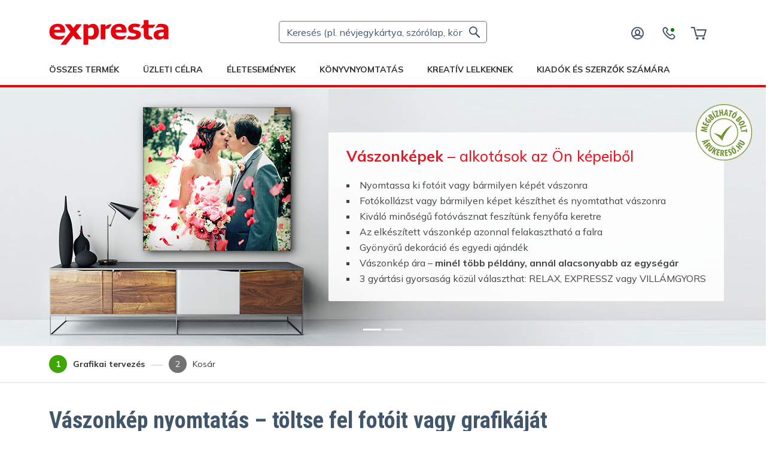

--- FILE ---
content_type: text/html; charset=UTF-8
request_url: https://www.expresta.hu/vaszonkep-nyomtatas
body_size: 28896
content:
<!DOCTYPE html><html lang="hu"><head><title>Vászonképek nyomtatása fotókból vagy grafikából | Expresta</title><meta charset="UTF-8"><meta name="viewport" content="width=device-width, initial-scale=1"><meta name="description" content="Alakítsa kedvenc fotóit vászonképpé. Kiváló minőségű vászon nyomtatás fenyőkeretre feszítve. Egyszerű online rendelés."><meta name="keywords" content="Vászonkép, Vászonképek, Egyedi vászonkép, Egyedi vászonképek, Vászonkép nyomtatás, Vászonképek nyomtatása, Vászonkép készítés, Vászonképek készítése, Vászonkép gyártás, Vászonképek gyártása, Vászonfotó, Vászonfotók, Vászonfotó nyomtatás, Vászonfotók nyomtatása, Vászonfotó készítés, Vászonfotók készítése, Egyedi vászonfotó, Egyedi vászonfotók, Fotó vászonra, Fotók vászonra, Fotó vászonra nyomtatás, Fotók vászonra nyomtatás, Fotó vászonra készítés, Fotók vászonra készítése, Kép vászonra, Képek vászonra, Fénykép vászonra, Fényképek vászonra"><script type="application/ld+json">
        {
            "@context": "http://schema.org",
            "@type": "BreadcrumbList",
            "itemListElement": [
                {
                    "@type": "ListItem",
                    "position": 1,
                    "item": {
                        "@id": "https://www.expresta.hu",
                        "name": "Főoldal"
                    }
                },
                {
                    "@type": "ListItem",
                    "position": 2,
                    "item": {
                        "@id": "https://www.expresta.hu/vaszonkep-nyomtatas",
                        "name": "Vászonkép"
                    }
                }
            ]
        }
    </script><link rel="canonical" href="https://www.expresta.hu/vaszonkep-nyomtatas"><script>(function(w,d,s,l,i){w[l]=w[l]||[];w[l].push({'gtm.start':new Date().getTime(),event:'gtm.js'});var f=d.getElementsByTagName(s)[0],j=d.createElement(s);j.async=true;j.src="https://load.mtgs.expresta.hu/ajfymryhot.js?"+i;f.parentNode.insertBefore(j,f);})(window,document,'script','dataLayer','a2g=aWQ9R1RNLVhOVlY%3D&apiKey=31c588f5');</script><link rel="alternate" hreflang="sk" href="https://www.exprestlac.sk/tlac-fotiek-a-obrazov-na-platno"><link rel="alternate" hreflang="cs" href="https://www.expresta.cz/tisk-fotek-a-obrazu-na-platno"><link rel="alternate" hreflang="de-AT" href="https://www.expresta.at/druck-von-fotos-und-bildern-auf-leinwand"><link rel="alternate" hreflang="en" href="https://www.expresta.eu/canvas-printing"><link rel="alternate" hreflang="de" href="https://www.expresta.de/druck-von-fotos-und-bildern-auf-leinwand"><link rel="alternate" hreflang="hu" href="https://www.expresta.hu/vaszonkep-nyomtatas"><meta name="theme-color" content="#f4f4f4"><link rel="shortcut icon" type="image/png" href="https://cdn.expresta.com/common/images/logos/expresta-favicon-transparent.png"><link rel="apple-touch-icon" href="https://cdn.expresta.com/common/images/logos/pwa/apple-icon-180.png"><link rel="manifest" href="/manifest.json"><link rel="preconnect" href="https://fonts.googleapis.com"><link rel="preconnect" href="https://fonts.gstatic.com" crossorigin><link rel="preload" href="https://fonts.googleapis.com/css2?family=Mulish:wght@400..700&family=Roboto+Condensed:ital,wght@0,400..700&display=swap" as="style" onload="this.onload=null;this.rel='stylesheet'"><link rel="stylesheet" href="/build/167.3fc5e1da.css?v=8"><link rel="stylesheet" href="/build/app.ef3deac6.css?v=8"><script src="/common/php-to-js.js?v=8" defer></script><script src="/build/runtime.4bf6e474.js?v=8"></script><script src="/build/7136.cb66d045.js?v=8"></script><script src="/build/9230.f89a898a.js?v=8"></script><script src="/build/6490.6d470c54.js?v=8"></script><script src="/build/4727.9a7226d0.js?v=8"></script><script src="/build/5359.61010d48.js?v=8"></script><script src="/build/252.e627aa0a.js?v=8"></script><script src="/build/8747.c231a38b.js?v=8"></script><script src="/build/8177.49a733ba.js?v=8"></script><script src="/build/8408.1be99074.js?v=8"></script><script src="/build/237.953aec27.js?v=8"></script><script src="/build/1062.70fafb1e.js?v=8"></script><script src="/build/8132.8319bba0.js?v=8"></script><script src="/build/4692.8f03972d.js?v=8"></script><script src="/build/4536.130ed1b2.js?v=8"></script><script src="/build/167.cf1ebee9.js?v=8"></script><script src="/build/2741.be4e10a9.js?v=8"></script><script src="/build/7254.725aeb18.js?v=8"></script><script src="/build/app.5bfa89ad.js?v=8"></script><link rel="stylesheet" href="/build/331.fd3aec20.css?v=8"><link rel="stylesheet" href="/build/1145.f53e90ef.css?v=8"><script src="/build/1753.36bc3026.js?v=8"></script><script src="/build/1821.dd253896.js?v=8"></script><script src="/build/8560.17812a78.js?v=8"></script><script src="/build/8681.865c784e.js?v=8"></script><script src="/build/9598.a168c4a7.js?v=8"></script><script src="/build/canvas_print_layout.95a827b5.js?v=8"></script><script>
        let CID = '696a3835719ee657415405' + '-' + new Date().getTime();
    </script><script src="https://nj3005.expresta.com/socket.io/socket.io.js" async></script><script src="https://nj3004.expresta.com/export/js/socket_init.js" async></script><script src="https://nj3004.expresta.com/export/js/upload_previews_module.js"></script><script>
        EXJS_OPTIONS = {
            'connUrl': 'https://nj3005.expresta.com',
            'ssidKey': 'EXJSSOCSESSID',
            'params': {socket_type: 'order_upload', cid: CID},
            'onStart': EXJS_UPPREVMOD_START_CALLBACK,
            'onProgress': EXJS_UPPREVMOD_PROGRESS_CALLBACK,
            'onComplete': EXJS_UPPREVMOD_COMPLETE_CALLBACK
        }
    </script><script>
            window.dataLayer = window.dataLayer || [];
            dataLayer.push( {"event":"view_item","ecommerce":{"currency":"HUF","value":"12.51","items":[{"item_id":8935,"item_name":"V\u00e1szonk\u00e9p","affiliation":"EXHU","discount":"0.00","item_brand":"Expresta","item_category":"Nyomtat\u00e1s v\u00e1szonra","item_category_id":297,"price":12,"quantity":1}]},"customer":[]} );
        </script><link rel="stylesheet" href="/build/2192.3048a43a.css?v=8"><link rel="stylesheet" href="/build/2993.7fe47f17.css?v=8"><script src="/build/3025.f06a5458.js?v=8" defer></script><script src="/build/calculator_printable_resources_minimal_layout.e39c0fc7.js?v=8" defer></script><script>
    var SCB_ALL_FOLDINGS = [{"id":45,"foldName":"F\u00e9lbehajt\u00e1s","logic":"[{\"axis_longer\":\"1\/2*size\"}]","foldPrice":0.016,"creasePrice":0.036,"priority":10},{"id":46,"foldName":"Harmadokra hajtva (C- hajt\u00e1s)","logic":"[{\"axis_longer\":\"1\/3*size-2\"},{\"axis_longer\":\"2\/3*size-1\"}]","foldPrice":0.02,"creasePrice":0.04,"priority":9},{"id":49,"foldName":"Harmadokra hajtva (Z- hajt\u00e1s)","logic":"[{\"axis_longer\":\"1\/3*size\"},{\"axis_longer\":\"2\/3*size\"}]","foldPrice":0.02,"creasePrice":0.04,"priority":8},{"id":48,"foldName":"1\/4 \u00e9s 3\/4 hajt\u00e1s (\u00fan. ajt\u00f3hajt\u00e1s)","logic":"[{\"axis_longer\":\"1\/4*size\"},{\"axis_longer\":\"3\/4*size\"}]","foldPrice":0.025,"creasePrice":0.04,"priority":7},{"id":47,"foldName":"Hajt\u00e1s 5 mm-es gerinccel (mappa)","logic":"[{\"axis_longer\":\"1\/2*size-2.5\"},{\"axis_longer\":\"1\/2*size+2.5\"}]","foldPrice":0.02,"creasePrice":0.02,"priority":0},{"id":50,"foldName":"F\u00e9lbehajt\u00e1s (a r\u00f6videbbik oldalon)","logic":"[{\"axis_shorter\":\"1\/2*size\"}]","foldPrice":0.016,"creasePrice":0.036,"priority":0}];
	var DOCUMENT = false;
    var CUSTOMER_ID = 0;
</script><script>!function(i,t){function e(e){return function(){var n=arguments;if("initialize"==e&&n&&n[0].modify&&n[0].modify.overlay&&"loading"==t.readyState){var a="__inf__overlay__";t.write('<div id="'+a+'" style="position:absolute;background:#fff;left:0;top:0;width:100%;height:100%;z-index:1000000"><\/div>'),setTimeout(function(){var e=t.getElementById(a);e&&t.body.removeChild(e),i.exponea.__=!0},n[0].modify.delay||500)}this._.push([e,arguments])}}if(!i.exponea){var n,a,o="initialize identify update track trackLink trackEnhancedEcommerce getHtml showHtml showForm ping getAbTest".split(" "),r=t.createElement("script"),d="https:"===t.location.protocol?"https:":"http:";for(i.exponea={_:[]},a=0;a<o.length;a++)n=o[a],i.exponea[n]=e(n);r.type="text/javascript",r.async=!0,r.src=d+"//api.exponea.com/js/exponea.min.js",t.getElementsByTagName("head")[0].appendChild(r)}}(window,document);</script><script>
    exponea.initialize({
        token: 'b351c016-0c94-11e6-95f0-14187733e19e'
    });

    if(CUSTOMER_ID > 0) {
        exponea.identify(CUSTOMER_ID);
    }
</script><script src="/html5_editor_app/dependencies.js?v=8"></script><script>
    	include('/html5_editor_app/');
    </script><link rel="stylesheet" href="/build/product_list_layout.51f7323e.css?v=8"><script>
            let ENVIRONMENT = "live";
            let ROUNDING = "0";
            let CURRENT_LOCALE = "hu";
            let HL = "hu";
            let SHOW_DECIMALS = "false";
            let PRICE_PER_PIECE_ROUNDING = "0";
        </script><script>
            (function (b, c) {
                if (!b.exponea) {
                    var a = function (a, g) {
                        function k(d) {
                            return function () {
                                var e = arguments;
                                "" == a && "initialize" == d && e && e[0].modify && e[0].modify.overlay && "loading" == c.readyState && (c.write('<div id="__inf__overlay__" style="position:absolute;background:#fff;left:0;top:0;width:100%;height:100%;z-index:1000000"><\/div>'), setTimeout(function () {
                                    var a = c.getElementById("__inf__overlay__");
                                    a && c.body.removeChild(a);
                                    res.__ = !0
                                }, e[0].modify.delay || 500));
                                b.exponea._.push([a + d, arguments])
                            }
                        }

                        var h = g.split(" "), f, d;
                        res = {_: []};
                        for (d = 0; d < h.length; d++) f = h[d], res[f] = k(f);
                        return res
                    };
                    b.exponea = a("", "initialize identify update track trackLink trackEnhancedEcommerce getHtml showHtml showBanner showForm ping getAbTest");
                    b.exponea.notifications = a("notifications.", "isAvailable isSubscribed subscribe unsubscribe");
                    var a = c.createElement("script"), g = "https:" === c.location.protocol ? "https:" : "http:";
                    a.type = "text/javascript";
                    a.async = !0;
                    a.src = g + "//api.exponea.com/js/exponea.min.js";
                    c.getElementsByTagName("head")[0].appendChild(a);
                    b.webxpClient = b.webxpClient || {};
                    b.webxpClient.sdk = b.exponea;
                    b.webxpClient.sdkObjectName = "exponea"
                }
            })(window, document);
        </script><script>
            exponea.initialize({
                "token": "b351c016-0c94-11e6-95f0-14187733e19e"
            });
        </script><script type="application/ld+json">
            {
                "@context": "https://schema.org/",
                "@type": "Product",
                "name": "Vászonkép",
                "image": [
                                                            "https://cdn.expresta.com/hu/images/banners/serps/print-on-canvas-eu.jpg"
                                                    ],
                "description": "Alakítsa kedvenc fotóit vászonképpé. Kiváló minőségű vászon nyomtatás fenyőkeretre feszítve. Egyszerű online rendelés.",
                "sku": "8935",
                "mpn": "368935314",
                "brand": {
                    "@type": "Brand",
                    "name": "Expresta"
                },
                "review": {
                    "@type": "Review",
                    "reviewRating": {
                        "@type": "Rating",
                        "ratingValue": "4.92",
                        "bestRating": "5"
                    },
                    "author": {
                        "@type": "Person",
                        "name": "Adam Dedík"
                    }
                },
                "aggregateRating": {
                    "@type": "AggregateRating",
                    "ratingValue": "4.92",
                    "reviewCount": "9703"
                },
                "offers": {
                    "@type": "Offer",
                    "url": "https://www.expresta.hu/vaszonkep-nyomtatas",
                    "priceCurrency": "HUF",
                    "price": "12.51",
                    "priceValidUntil": "2026-04-16",
                    "itemCondition": "https://schema.org/NewCondition",
                    "availability": "https://schema.org/InStock",
                    "seller": {
                        "@type": "Organization",
                        "name": "expresta.hu"
                    }
                }
            }
            </script><meta property="og:type" content="product"><meta property="og:title" content="Vászonképek nyomtatása fotókból vagy grafikából"><meta property="og:description" content="Alakítsa kedvenc fotóit vászonképpé. Kiváló minőségű vászon nyomtatás fenyőkeretre feszítve. Egyszerű online rendelés."><meta property="og:image" content="https://cdn.expresta.com/hu/images/banners/serps/print-on-canvas-eu.jpg"><meta property="og:url" content="https://www.expresta.hu/vaszonkep-nyomtatas"><meta property="og:site_name" content="Expresta"><meta property="og:price:amount" content="12.51"><meta property="og:price:currency" content="HUF"><meta property="og:availability" content="instock"></head><body class="body_hu"><a href="#main-content" class="skip-link">Tovább a fő tartalomra</a><header><nav class="navbar navbar-default header-middle first-menu"><div class="container justify-content-center"><div class="header-top-inner row"><div class="navbar-header nav"><nav><button type="button" class="navbar-toggle mobile-menu-trigger" aria-label="menu"><i class="ep-bars icon-nav-toggler"></i></button></nav></div><div class="logo-wrapper col-xl-4 col-2 ps-0"><a class="logo" href="/" aria-label="expresta.hu"><img src="https://cdn.expresta.com/common/images/logos/expresta.svg" alt="expresta.hu" class="img-fluid" width="200" height="42"></a></div><div class="mobile-menu-collapse hidden"><div class="header"><h4>Menu</h4></div><span class="ep-close navbar-toggle  mobile-menu-trigger"></span><ul class="menu menu-bar" id="navbar1"><li class="mobile-menu-header-rest"><div class="mobile-menu-link menu-bar-link open-nested-menu" aria-haspopup="true" data-submenu="products-submenu"><i class="fa "></i>Összes termék</div><ul class="mega-menu mega-menu--multiLevel" id="products-submenu"><li><a href="/products/nyomtatas" class="mobile-menu-link mega-mobile-menu-link" aria-haspopup="true"><i class="fa ep-picture"></i>Nyomtatás</a><ul class="menu menu-list"></ul></li><li><a href="/products/nyomtatas-es-koteszet" class="mobile-menu-link mega-mobile-menu-link" aria-haspopup="true"><i class="fa ep-book"></i>Nyomtatás és kötészet</a><ul class="menu menu-list"></ul></li><li><a href="/products/matrica-es-cimke" class="mobile-menu-link mega-mobile-menu-link" aria-haspopup="true"><i class="fa ep-sticker"></i>Matrica és Címke</a><ul class="menu menu-list"></ul></li><li><a href="/products/naptar-keszites" class="mobile-menu-link mega-mobile-menu-link" aria-haspopup="true"><i class="fa ep-calendar"></i>Naptár készítés</a><ul class="menu menu-list"></ul></li><li><a href="/products/belyegzo" class="mobile-menu-link mega-mobile-menu-link" aria-haspopup="true"><i class="fa ep-stamp"></i>Bélyegző készítés</a><ul class="menu menu-list"></ul></li><li class="mobile-menu-back-item"><button class="mobile-menu-link mobile-menu-back-link" tabindex="0">Összes termék</button></li></ul></li><li class="mobile-menu-header-rest-navigation-bar"><a href="/products/uzleti-celra" class="mobile-menu-link menu-bar-link" aria-haspopup="true"><i class="fa "></i>Üzleti célra</a></li><li class="mobile-menu-header-rest-navigation-bar"><a href="/products/eletesemenyek" class="mobile-menu-link menu-bar-link" aria-haspopup="true"><i class="fa "></i>Életesemények</a></li><li class="mobile-menu-header-rest-navigation-bar"><a href="/products/konyvnyomtatas" class="mobile-menu-link menu-bar-link" aria-haspopup="true"><i class="fa "></i>Könyvnyomtatás</a></li><li class="mobile-menu-header-rest-navigation-bar"><a href="/products/kreativ-lelkeknek" class="mobile-menu-link menu-bar-link" aria-haspopup="true"><i class="fa "></i>Kreatív lelkeknek</a></li><li class="mobile-menu-header-rest-navigation-bar"><a href="/category/kiegeszitok" class="mobile-menu-link menu-bar-link" aria-haspopup="true"><i class="fa ep-letter"></i>Kiegészítők</a></li><li class="mobile-menu-header-rest"><div class="mobile-menu-link menu-bar-link open-nested-menu" aria-haspopup="true"
         data-submenu="publishing-submenu"><a href="/publishing/kiadoi-szolgaltatasok">Kiadók és szerzők számára</a></div><ul class="accordion mega-menu mega-menu--multiLevel" id="publishing-submenu"><li class="mobile-menu-back-item"><button class="mobile-menu-link mobile-menu-back-link"
                    tabindex="0">Kiadók és szerzők számára</button></li><li class="custom-accordion-item"><div class="custom-accordion-header"><a href="/publishing/szolgaltatasok-kiadok-szamara">Kiadóknak</a><i class="ep-angle-down"></i></div><div class="custom-accordion-content"><div class="accordion-body"><ul class="menu-product"><li><a class="products"
                               href="/publishing/nagy-peldanyszamu-konyvnyomtatas">Nagy példányszámú könyvnyomtatás </a></li><li><a class="products"
                               href="/publishing/automatikus-keszletfeltoltes">Automatikus készletfeltöltés </a></li><li><a class="products"
                               href="/publishing/kis-peldanyszamu-konyvnyomtatas">Kis példányszámú könyvnyomtatás</a></li><li><a class="products"
                               href="/publishing/print-on-demand-konyvek">Print on Demand könyvek</a></li><li><a class="products"
                               href="/service/szallitas-terjesztes">Szállítás és terjesztés</a></li><li><a class="products"
                               href="/service/fulfillment-raktarozas">Fulfillment és raktározás</a></li><li><a class="products"
                               href="/service/nyomtatasi-rendelesautomatizalasi-api">API a rendelések nyomtatásához</a></li><li><a class="products"
                               href="/service/orderdesk">Order Desk API</a></li></ul></div></div></li><li class="custom-accordion-item"><div class="custom-accordion-header"><a href="/publishing/szolgaltatasok-onkiado-szerzoknek">Önkiadó szerzőknek</a><i class="ep-angle-down"></i></div><div class="custom-accordion-content"><div class="accordion-body"><ul class="menu-product"><li><a href="/publishing/szolgaltatasok-onkiado-szerzoknek"
                               class="products">Szolgáltatások önkiadó szerzőknek</a></li><li><a href="/publishing/kis-peldanyszamu-konyvnyomtatas"
                               class="products">Könyvnyomtatás</a></li><li><a href="/publishing/print-on-demand-konyvek"
                               class="products">Print on Demand könyvek</a></li><li><a href="/service/fulfillment-raktarozas"
                               class="products">Fulfillment és raktározás</a></li></ul></div></div></li><li class="custom-accordion-item"><div class="custom-accordion-header"><a href="/konyvnyomtatas">Könyvnyomtatás</a><i class="ep-angle-down"></i></div><div class="custom-accordion-content"><div class="accordion-body"><ul class="menu-product"><li class="start_of_column"></li><li><a href="/book-printing" target="_blank"
                               rel="noopener noreferrer"
                               class="products">Könyvnyomtatás</a></li><li><a href="static/fulfillment-arlista" target="_blank"
                               rel="noopener noreferrer"
                               class="products">Fulfillment és raktározás</a></li><li><a href="/static/szallitasi-arlista" target="_blank"
                               rel="noopener noreferrer"
                               class="products">Szállítás és terjesztés</a></li></ul></div></div></li></ul></li><li class="mobile-menu-to-my-account"><a href="/account/enter-email" class="to-sign-in-btn"><span class="ep-profile"></span>Bejelentkezés</a></li></ul></div><div class="overlay-main-menu mobile-menu-trigger"></div><div class="search-wrapper col-xl-4"><div class="input-group header-search-wrap"><div class="product-searchbox-wrapper"><div class="input-group"><input id="product-search" type="text" class="form-control" placeholder="Keresés (pl. névjegykártya, szórólap, könyv, ...)" autocomplete="off"><span class="input-group-addon"><i class="ep-magnifier-thin"></i></span></div></div><div class="dropdown-menu product_menu"><i class="ep-close close-menu"></i><ul class="mega-menu mega-menu--multiLevel"><li><a href="/products/nyomtatas" class="nested-menu-link mega-menu-link" aria-haspopup="true"><i class="fa ep-picture"></i>Nyomtatás</a><ul class="menu menu-list"><li><ul class="menu-product"><li class="start_of_column"></li><li class="header header-first"><a href="/nevjegykartya" class="nevjegykartya directProducts">Névjegykártya</a></li><li class="header"><a href="/products/szorolap" class="products ">Szórólap</a></li><li><a href="/szorolap-nyomtatas">Szórólap</a></li><li><a href="/hajtott-szorolap">Hajtott szórólap</a></li><li class="header"><a href="/products/poszter" class="products ">Poszter</a></li><li><a href="/poszter-nyomtatas">Poszter és plakát </a></li><li><a href="/plakatnaptar">Plakátnaptár</a></li><li class="header"><a href="/roll-up-keszites" class="roll-up-keszites directProducts">Roll-up</a></li><li class="header"><a href="/products/kartya" class="products ">Kártya </a></li><li><a href="/meghivo-nyomtatas">Meghívó</a></li><li><a href="/karacsonyi-udvozlet">Karácsonyi üdvözlet </a></li><li><a href="/kepeslap-nyomtatas">Képeslap</a></li><li><a href="/konyvjelzo">Könyvjelző</a></li><li><a href="/ballagasi-meghivo">Ballagási meghívó </a></li><li><a href="/eskuvoi-meghivo">Esküvői meghívó</a></li><li><a href="/meghivo-eskuvoi-unnepsegre">Meghívó esküvői ünnepségre</a></li><li><a href="/eskuvoi-ultetokartya">Esküvői ültetőkártya</a></li><li><a href="/eskuvoi-menukartya">Esküvői menükártya</a></li><li><a href="/ajandekutalvany-keszites">Ajándékutalvány</a></li><li><a href="/kartyanaptar-keszites">Kártyanaptár</a></li><li class="header"><a href="/mappa-nyomtatas" class="mappa-nyomtatas directProducts">Mappa</a></li><li class="header"><a href="/levelpapir-nyomtatas" class="levelpapir-nyomtatas directProducts">Levélpapír</a></li><li class="header"><a href="/szines-nyomtatas" class="szines-nyomtatas directProducts">Színes nyomtatás</a></li><li class="header"><a href="/fekete-feher-nyomtatas" class="fekete-feher-nyomtatas directProducts">Fekete-fehér nyomtatás</a></li><li class="header"><a href="/products/falikep" class="products ">Nyomtatás vászonra</a></li><li><a href="/vaszonkep-nyomtatas">Vászonkép</a></li></ul></li></ul></li><li><a href="/products/nyomtatas-es-koteszet" class="nested-menu-link mega-menu-link" aria-haspopup="true"><i class="fa ep-book"></i>Nyomtatás és kötészet</a><ul class="menu menu-list"><li><ul class="menu-product"><li class="start_of_column"></li><li class="header header-first"><a href="/konyvnyomtatas" class="konyvnyomtatas directProducts">Könyv (könyvnyomtatás)</a></li><li class="header"><a href="/tankonyv-nyomtatas" class="tankonyv-nyomtatas directProducts">Tankönyv </a></li><li class="header"><a href="/brosura-nyomtatas" class="brosura-nyomtatas directProducts">Brosúra</a></li><li class="header"><a href="/katalogus-nyomtatas" class="katalogus-nyomtatas directProducts">Katalógus</a></li><li class="header"><a href="/magazin-nyomtatas" class="magazin-nyomtatas directProducts">Magazin</a></li><li class="header"><a href="/kezikonyv-nyomtatas" class="kezikonyv-nyomtatas directProducts">Kézikönyv</a></li><li class="header"><a href="/dokumentum-nyomtatas" class="dokumentum-nyomtatas directProducts">Dokumentum</a></li><li class="header"><a href="/hataridonaplo-nyomtatas" class="hataridonaplo-nyomtatas directProducts">Határidőnapló</a></li><li class="header"><a href="/jegyzettomb-nyomtatas" class="jegyzettomb-nyomtatas directProducts">Jegyzettömb</a></li><li class="header"><a href="/nyomtatvany-nyomtatas" class="nyomtatvany-nyomtatas directProducts">Nyomtatvány</a></li><li class="header"><a href="/falinaptar-keszites" class="falinaptar-keszites directProducts">Falinaptár</a></li><li class="header"><a href="/asztali-naptar-keszites" class="asztali-naptar-keszites directProducts">Asztali naptár</a></li><li class="header"><a href="/products/koteszeti-tipusok" class="products ">Kötészeti típusok</a></li><li><a href="/puhatablas-kotes">Puhatáblás kötés</a></li><li><a href="/kemenytablas-kotes">Keménytáblás kötés</a></li><li><a href="/irkafuzes">Irkafűzés</a></li><li><a href="/fem-spiralkotes">Fém spirálkötés</a></li><li><a href="/muanyag-fesus-spiralkotes">Műanyag fésűs spirálkötés</a></li><li><a href="/hokotes">Hőkötés</a></li><li><a href="/ragasztott-jegyzettomb-kotes">Ragasztott jegyzettömb kötés</a></li><li><a href="/papir-lyukasztas">Papír lyukasztás</a></li></ul></li></ul></li><li><a href="/products/matrica-es-cimke" class="nested-menu-link mega-menu-link" aria-haspopup="true"><i class="fa ep-sticker"></i>Matrica és Címke</a><ul class="menu menu-list"><li><ul class="menu-product"><li class="start_of_column"></li><li class="header header-first"><a href="/matrica-nyomtatas" class="matrica-nyomtatas directProducts">Matrica</a></li><li class="header"><a href="/egyedi-falmatrica" class="egyedi-falmatrica directProducts">Falmatrica</a></li><li class="header"><a href="/cimke-nyomtatas" class="cimke-nyomtatas directProducts">Címke </a></li><li class="header"><a href="/uvegpalackos-cimke-nyomtatas" class="uvegpalackos-cimke-nyomtatas directProducts">Üvegpalackos címke</a></li><li class="header"><a href="/mezesuveg-cimke" class="mezesuveg-cimke directProducts">Mézesüveg címke</a></li><li class="header"><a href="/eskuvoi-uvegpalackos-cimke" class="eskuvoi-uvegpalackos-cimke directProducts">Esküvői üvegpalackos címke</a></li></ul></li></ul></li><li><a href="/products/naptar-keszites" class="nested-menu-link mega-menu-link" aria-haspopup="true"><i class="fa ep-calendar"></i>Naptár készítés</a><ul class="menu menu-list"><li><ul class="menu-product"><li class="start_of_column"></li><li class="header header-first"><a href="/falinaptar-keszites" class="falinaptar-keszites directProducts">Falinaptár</a></li><li class="header"><a href="/asztali-naptar-keszites" class="asztali-naptar-keszites directProducts">Asztali naptár</a></li><li class="header"><a href="/plakatnaptar" class="plakatnaptar directProducts">Plakátnaptár</a></li><li class="header"><a href="/kartyanaptar-keszites" class="kartyanaptar-keszites directProducts">Kártyanaptár</a></li></ul></li></ul></li><li><a href="/products/belyegzo" class="nested-menu-link mega-menu-link" aria-haspopup="true"><i class="fa ep-stamp"></i>Bélyegző készítés</a><ul class="menu menu-list"><li><ul class="menu-product"><li class="start_of_column"></li><li class="header header-first"><a href="/belyegzo-keszites" class="belyegzo-keszites directProducts">Bélyegző</a></li><li class="header"><a href="/fa-belyegzo" class="fa-belyegzo directProducts">Fa bélyegző</a></li><li class="header"><a href="/eskuvoi-belyegzo" class="eskuvoi-belyegzo directProducts">Esküvői bélyegző</a></li></ul></li></ul></li><li><a href="/category/kiegeszitok" class="nested-menu-link mega-menu-link special-case" aria-haspopup="true"><i class="fa ep-letter"></i>Kiegészítők</a></li></ul></div></div></div><div class="overlay my-account-close-btn"></div><div class="header-links-right col-xl-4 col-lg-4"><ul class="header-links-right-wrap"><li class="dropdown user-dropdown authorized-menu auth-menu-item"><button class="my-account-btn" aria-expanded="false"><i class="header-user-setting ep-profile"></i></button></li><li class="auth-menu-item"><a href="/static/kapcsolat" data-bs-toggle="tooltip" data-bs-placement="bottom" title="Kapcsolatfelvétel" aria-label="Kapcsolatfelvétel"><i class="ep-phone"></i></a></li><li class="auth-menu-item"><a href="/order/shopping-cart" class="shopping_cart_wrapper" data-bs-toggle="tooltip" data-bs-placement="bottom" title="Kosár" aria-label="Kosár"><i class="ep-cart"></i><span id="basket-count" class="basket_count d-none"></span></a></li></ul></div></div></div></nav><nav class="navbar navbar-default header-middle menu-navbar"><div class="container"><div class="collapse navbar-collapse show" id="navbar"><ul class="nav menu menu-bar"><li class="dropdown product_dropdown"><a class="dropdown-toggle m-inline pdrop-mobile link-alt menu-link menu-bar-link ps-0" aria-haspopup="true" aria-expanded="false" href="/products/osszes-termek">Összes termék</a><div class="dropdown-menu product_menu megamenu"><ul class="mega-menu mega-menu--multiLevel"><li><a href="/products/nyomtatas" class="nested-menu-link mega-menu-link" aria-haspopup="true"><i class="fa ep-picture"></i>Nyomtatás</a><ul class="menu menu-list"><li><ul class="menu-product"><li class="start_of_column"></li><li class="header header-first"><a href="/nevjegykartya" class="nevjegykartya directProducts">Névjegykártya</a></li><li class="header"><a href="/products/szorolap" class="products ">Szórólap</a></li><li><a href="/szorolap-nyomtatas">Szórólap</a></li><li><a href="/hajtott-szorolap">Hajtott szórólap</a></li><li class="header"><a href="/products/poszter" class="products ">Poszter</a></li><li><a href="/poszter-nyomtatas">Poszter és plakát </a></li><li><a href="/plakatnaptar">Plakátnaptár</a></li><li class="header"><a href="/roll-up-keszites" class="roll-up-keszites directProducts">Roll-up</a></li><li class="header"><a href="/products/kartya" class="products ">Kártya </a></li><li><a href="/meghivo-nyomtatas">Meghívó</a></li><li><a href="/karacsonyi-udvozlet">Karácsonyi üdvözlet </a></li><li><a href="/kepeslap-nyomtatas">Képeslap</a></li><li><a href="/konyvjelzo">Könyvjelző</a></li><li><a href="/ballagasi-meghivo">Ballagási meghívó </a></li><li><a href="/eskuvoi-meghivo">Esküvői meghívó</a></li><li><a href="/meghivo-eskuvoi-unnepsegre">Meghívó esküvői ünnepségre</a></li><li><a href="/eskuvoi-ultetokartya">Esküvői ültetőkártya</a></li><li><a href="/eskuvoi-menukartya">Esküvői menükártya</a></li><li><a href="/ajandekutalvany-keszites">Ajándékutalvány</a></li><li><a href="/kartyanaptar-keszites">Kártyanaptár</a></li><li class="header"><a href="/mappa-nyomtatas" class="mappa-nyomtatas directProducts">Mappa</a></li><li class="header"><a href="/levelpapir-nyomtatas" class="levelpapir-nyomtatas directProducts">Levélpapír</a></li><li class="header"><a href="/szines-nyomtatas" class="szines-nyomtatas directProducts">Színes nyomtatás</a></li><li class="header"><a href="/fekete-feher-nyomtatas" class="fekete-feher-nyomtatas directProducts">Fekete-fehér nyomtatás</a></li><li class="header"><a href="/products/falikep" class="products ">Nyomtatás vászonra</a></li><li><a href="/vaszonkep-nyomtatas">Vászonkép</a></li></ul></li></ul></li><li><a href="/products/nyomtatas-es-koteszet" class="nested-menu-link mega-menu-link" aria-haspopup="true"><i class="fa ep-book"></i>Nyomtatás és kötészet</a><ul class="menu menu-list"><li><ul class="menu-product"><li class="start_of_column"></li><li class="header header-first"><a href="/konyvnyomtatas" class="konyvnyomtatas directProducts">Könyv (könyvnyomtatás)</a></li><li class="header"><a href="/tankonyv-nyomtatas" class="tankonyv-nyomtatas directProducts">Tankönyv </a></li><li class="header"><a href="/brosura-nyomtatas" class="brosura-nyomtatas directProducts">Brosúra</a></li><li class="header"><a href="/katalogus-nyomtatas" class="katalogus-nyomtatas directProducts">Katalógus</a></li><li class="header"><a href="/magazin-nyomtatas" class="magazin-nyomtatas directProducts">Magazin</a></li><li class="header"><a href="/kezikonyv-nyomtatas" class="kezikonyv-nyomtatas directProducts">Kézikönyv</a></li><li class="header"><a href="/dokumentum-nyomtatas" class="dokumentum-nyomtatas directProducts">Dokumentum</a></li><li class="header"><a href="/hataridonaplo-nyomtatas" class="hataridonaplo-nyomtatas directProducts">Határidőnapló</a></li><li class="header"><a href="/jegyzettomb-nyomtatas" class="jegyzettomb-nyomtatas directProducts">Jegyzettömb</a></li><li class="header"><a href="/nyomtatvany-nyomtatas" class="nyomtatvany-nyomtatas directProducts">Nyomtatvány</a></li><li class="header"><a href="/falinaptar-keszites" class="falinaptar-keszites directProducts">Falinaptár</a></li><li class="header"><a href="/asztali-naptar-keszites" class="asztali-naptar-keszites directProducts">Asztali naptár</a></li><li class="header"><a href="/products/koteszeti-tipusok" class="products ">Kötészeti típusok</a></li><li><a href="/puhatablas-kotes">Puhatáblás kötés</a></li><li><a href="/kemenytablas-kotes">Keménytáblás kötés</a></li><li><a href="/irkafuzes">Irkafűzés</a></li><li><a href="/fem-spiralkotes">Fém spirálkötés</a></li><li><a href="/muanyag-fesus-spiralkotes">Műanyag fésűs spirálkötés</a></li><li><a href="/hokotes">Hőkötés</a></li><li><a href="/ragasztott-jegyzettomb-kotes">Ragasztott jegyzettömb kötés</a></li><li><a href="/papir-lyukasztas">Papír lyukasztás</a></li></ul></li></ul></li><li><a href="/products/matrica-es-cimke" class="nested-menu-link mega-menu-link" aria-haspopup="true"><i class="fa ep-sticker"></i>Matrica és Címke</a><ul class="menu menu-list"><li><ul class="menu-product"><li class="start_of_column"></li><li class="header header-first"><a href="/matrica-nyomtatas" class="matrica-nyomtatas directProducts">Matrica</a></li><li class="header"><a href="/egyedi-falmatrica" class="egyedi-falmatrica directProducts">Falmatrica</a></li><li class="header"><a href="/cimke-nyomtatas" class="cimke-nyomtatas directProducts">Címke </a></li><li class="header"><a href="/uvegpalackos-cimke-nyomtatas" class="uvegpalackos-cimke-nyomtatas directProducts">Üvegpalackos címke</a></li><li class="header"><a href="/mezesuveg-cimke" class="mezesuveg-cimke directProducts">Mézesüveg címke</a></li><li class="header"><a href="/eskuvoi-uvegpalackos-cimke" class="eskuvoi-uvegpalackos-cimke directProducts">Esküvői üvegpalackos címke</a></li></ul></li></ul></li><li><a href="/products/naptar-keszites" class="nested-menu-link mega-menu-link" aria-haspopup="true"><i class="fa ep-calendar"></i>Naptár készítés</a><ul class="menu menu-list"><li><ul class="menu-product"><li class="start_of_column"></li><li class="header header-first"><a href="/falinaptar-keszites" class="falinaptar-keszites directProducts">Falinaptár</a></li><li class="header"><a href="/asztali-naptar-keszites" class="asztali-naptar-keszites directProducts">Asztali naptár</a></li><li class="header"><a href="/plakatnaptar" class="plakatnaptar directProducts">Plakátnaptár</a></li><li class="header"><a href="/kartyanaptar-keszites" class="kartyanaptar-keszites directProducts">Kártyanaptár</a></li></ul></li></ul></li><li><a href="/products/belyegzo" class="nested-menu-link mega-menu-link" aria-haspopup="true"><i class="fa ep-stamp"></i>Bélyegző készítés</a><ul class="menu menu-list"><li><ul class="menu-product"><li class="start_of_column"></li><li class="header header-first"><a href="/belyegzo-keszites" class="belyegzo-keszites directProducts">Bélyegző</a></li><li class="header"><a href="/fa-belyegzo" class="fa-belyegzo directProducts">Fa bélyegző</a></li><li class="header"><a href="/eskuvoi-belyegzo" class="eskuvoi-belyegzo directProducts">Esküvői bélyegző</a></li></ul></li></ul></li><li><a href="/category/kiegeszitok" class="nested-menu-link mega-menu-link special-case" aria-haspopup="true"><i class="fa ep-letter"></i>Kiegészítők</a></li></ul></div></li><li class="pl-60"><a href="/products/uzleti-celra" class="menu-link menu-bar-link ps-0" aria-haspopup="true">Üzleti célra</a></li><li class="pl-60"><a href="/products/eletesemenyek" class="menu-link menu-bar-link ps-0" aria-haspopup="true">Életesemények</a></li><li class="pl-60"><a href="/products/konyvnyomtatas" class="menu-link menu-bar-link ps-0" aria-haspopup="true">Könyvnyomtatás</a></li><li class="pl-60"><a href="/products/kreativ-lelkeknek" class="menu-link menu-bar-link ps-0" aria-haspopup="true">Kreatív lelkeknek</a></li><li class="pl-60 dropdown publishing_dropdown"><a class="dropdown-toggle m-inline pdrop-mobile link-alt menu-link menu-bar-link ps-0" aria-haspopup="true" aria-expanded="false" href="/publishing/kiadoi-szolgaltatasok">Kiadók és szerzők számára</a><div class="dropdown-menu publishing_menu megamenu notFit"><ul class="mega-menu mega-menu--multiLevel"><li><a href="/publishing/kiadoi-szolgaltatasok" class="nested-menu-link mega-menu-link special-case" aria-haspopup="true">Kiadási szolgáltatások</a></li><li class="publishing-menu-main-item"><a href="/publishing/szolgaltatasok-kiadok-szamara" class="nested-menu-link mega-menu-link" aria-haspopup="true">Kiadóknak</a><ul class="menu menu-list notFit"><li><ul class="menu-product"><li class="header header-first"><a class="products" href="/publishing/szolgaltatasok-kiadok-szamara">Szolgáltatások kiadók számára </a></li><li class="header"><a class="products" href="/publishing/nagy-peldanyszamu-konyvnyomtatas">Nagy példányszámú könyvnyomtatás </a></li><li class="header"><a class="products" href="/publishing/automatikus-keszletfeltoltes">Automatikus készletfeltöltés </a></li><li class="header"><a class="products" href="/publishing/kis-peldanyszamu-konyvnyomtatas">Kis példányszámú könyvnyomtatás</a></li><li class="header"><a class="products" href="/publishing/print-on-demand-konyvek">Print on Demand könyvek</a></li><li class="header"><a class="products" href="/service/szallitas-terjesztes">Szállítás és terjesztés</a></li><li class="header"><a class="products" href="/service/fulfillment-raktarozas">Fulfillment és raktározás</a></li><li class="header"><a class="products" href="/service/nyomtatasi-rendelesautomatizalasi-api">API a rendelések nyomtatásához</a></li><li class="header"><a class="products" href="/service/orderdesk">Order Desk API</a></li></ul></li></ul></li><li class="publishing-menu-main-item"><a href="/publishing/szolgaltatasok-onkiado-szerzoknek" class="nested-menu-link mega-menu-link" aria-haspopup="true">Önkiadó szerzőknek</a><ul class="menu menu-list notFit"><li><ul class="menu-product"><li class="start_of_column"></li><li class="header header-first"><a href="/publishing/szolgaltatasok-onkiado-szerzoknek" class="directProducts">Szolgáltatások önkiadó szerzőknek</a></li><li class="header"><a href="/publishing/kis-peldanyszamu-konyvnyomtatas" class="directProducts">Könyvnyomtatás</a></li><li class="header"><a href="/publishing/print-on-demand-konyvek" class="directProducts">Print on Demand könyvek</a></li><li class="header"><a href="/service/fulfillment-raktarozas" class="directProducts">Fulfillment és raktározás</a></li></ul></li></ul></li><li class="publishing-menu-main-item"><a href="/konyvnyomtatas" class="nested-menu-link mega-menu-link" aria-haspopup="true">Árlista </a><ul class="menu menu-list notFit"><li><ul class="menu-product"><li class="start_of_column"></li><li class="header header-first"><a href="/konyvnyomtatas" class="directProducts">Könyvnyomtatás</a></li><li class="header"><a href="static/fulfillment-arlista" target="_blank" rel="noopener noreferrer" class="directProducts">Fulfillment és raktározás</a></li><li class="header"><a href="/static/szallitasi-arlista" target="_blank" rel="noopener noreferrer" class="directProducts">Szállítás és terjesztés</a></li></ul></li></ul></li></ul></div></li></ul></div></div></nav></header><main><div id="main-content" class="main-content " tabindex="-1"><div class="template-canvas-print"><div class="exponea-view-product d-none"><div id="exponea-product-id">8935</div><div id="exponea-product-price"></div><div id="exponea-product-sku">8935</div><div id="exponea-product-name">Vászonkép</div><div id="exponea-product-category-id">315</div><div id="exponea-product-category-name">Újév </div></div><div class="container-fluid"><div class="row"><div class="banner_container"><div class="banner_overlay"><div class="banner_description_box"><div class="nl_banner_content"><h1><strong>Vászonképek</strong> – alkotások az Ön képeiből</h1><ul><li>Nyomtassa ki fotóit vagy bármilyen képét vászonra</li><li>Fotókollázst vagy bármilyen képet készíthet és nyomtathat vászonra</li><li>Kiváló minőségű fotóvásznat feszítünk fenyőfa keretre</li><li>Az elkészített vászonkép azonnal felakasztható a falra</li><li>Gyönyörű dekoráció és egyedi ajándék</li><li>Vászonkép ára – <strong>minél több példány, annál alacsonyabb az egységár</strong></li><li>3 gyártási gyorsaság közül választhat: RELAX, EXPRESSZ vagy VILLÁMGYORS</li></ul></div><div class="heureka_logo d-none d-lg-block "><a href="https://www.arukereso.hu/stores/expresta-hu-s224389/#velemenyek" rel="noopener" target="_blank" aria-label="Biztonságos vásárlás az Expresta-nál"><img src="https://cdn.expresta.com/common/images/badges/hu-normal.png" alt="Biztonságos vásárlás az Expresta-nál" width="100" loading="lazy" class="no-rotate"></a></div></div></div><div class="banner_wrapper"><div class="heureka_logo d-lg-none d-block"><a href="https://www.arukereso.hu/stores/expresta-hu-s224389/#velemenyek" rel="noopener" target="_blank" aria-label="Biztonságos vásárlás az Expresta-nál"><img src="https://cdn.expresta.com/common/images/badges/hu-normal.png" alt="Biztonságos vásárlás az Expresta-nál" width="100" height="100" loading="lazy"></a></div><div class="banner_slider_wrapper"><div id="banner-slider" class="carousel slide" data-bs-ride="carousel" data-bs-interval="5000"><div class="carousel-inner"><div class="carousel-item active"><picture><source srcset="https://cdn.expresta.com/hu/images/banners/avif/single-print-on-canvas-eu.avif" type="image/avif"><img
                                                src="https://cdn.expresta.com/hu/images/banners/single-print-on-canvas-eu.jpg"
                                                alt="Vászonkép"
                                                class="single_banner_wrapper"
                                                width="1920"
                                                height="432"
                                                loading="eager"
                                                fetchpriority="high"
                                                decoding="async"
                                            ></picture></div><div class="carousel-item "><picture><source srcset="https://cdn.expresta.com/hu/images/banners/avif/falikep-s-hu.avif" type="image/avif"><img
                                                src="https://cdn.expresta.com/hu/images/banners/falikep-s-hu.jpg"
                                                alt="Vászonkép"
                                                class="single_banner_wrapper"
                                                width="1920"
                                                height="432"
                                                loading="lazy"
                                                fetchpriority="low"
                                                decoding="async"
                                            ></picture></div></div><div class="carousel-indicators"><button data-bs-target="#banner-slider" data-bs-slide-to="0"
                                    class="indicator_item active"></button><button data-bs-target="#banner-slider" data-bs-slide-to="1"
                                    class="indicator_item"></button></div></div></div></div></div></div></div><div class="order_steps_container"><div class="container-lg"><ul class="order_steps_wrapper"><li class="step_item active" data-step="1">Grafikai tervezés</li><li class="step_item " data-step="2">Kosár</li></ul></div></div><div data-price-box-close="1"><div class="container nl_main"><form id="product-form" action="/order/basket/add" method="post" data-validation="order_default"><h2 class="page-title" id="price-calculator">Vászonkép nyomtatás – töltse fel fotóit vagy grafikáját</h2><div class="row canvas_print"><div class="col-lg-8"><ul class="nav nav-tabs" id="myTab" role="tablist"><li class="nav-item" role="presentation"><button class="nav-link active" id="editor-canvas-tab" data-bs-toggle="tab"
                                        data-bs-target="#editor-canvas" type="button" role="tab"
                                        aria-controls="editor-canvas"
                                        aria-selected="true"> Online szerkesztő</button></li><li class="nav-item" role="presentation"><button class="nav-link" id="upload-tab" data-bs-toggle="tab" data-bs-target="#upload"
                                        type="button" role="tab" aria-controls="upload"
                                        aria-selected="false"> Saját tervezés feltöltése</button></li></ul><div class="tab-content"><div class="tab-pane active" id="editor-canvas" role="tabpanel"
                                 aria-labelledby="editor-canvas-tab"><div class="canvas_editor_wrapper editor_canvas"><html5-editor version="canvas">Szerkesztő betöltése...</html5-editor></div></div><div class="tab-pane" id="upload" role="tabpanel" aria-labelledby="upload-tab"><div id="upload-content" class="upload_wrapper option_content"><div id="upload-container" class="upload_item_container"><div id="fine-uploader" class="fine-uploader-canvas fine_uploader upload_button_wrapper"><div id="upload-file" class="upload_button" tabindex="0" ><div class="upload_item_title">
                                                    Fájlok feltöltése                                                </div><div class="upload_item_extensions">PDF, AI, JPG, GIF, PNG, EPS</div><div class="upload_item_button"><i class="ep-upload-file upload_icon"></i><div><span class="upload_item_button_text">Fájl feltöltése</span></div></div></div></div><div id="uploaded-preview" class="uploaded_preview_wrapper d-none"></div></div></div></div></div></div><div class="col-lg-4"><div class="parameters_wrapper"><div class="row"><div class="col-lg-12"><div class="row calc_parameters_row"><div class="col-lg-10 offset-lg-2 calc_param_item"><div class="calc_param_title">Vászon magassága</div><select id="height-value" class="form-control selectpicker" name="sizebox[height]"><option value="300">30 cm</option><option value="400">40 cm</option><option value="500">50 cm</option><option value="600">60 cm</option><option value="650">65 cm</option><option value="700">70 cm</option><option value="750">75 cm</option><option value="800">80 cm</option><option value="850">85 cm</option><option value="900">90 cm</option><option value="950">95 cm</option><option value="1000">100 cm</option><option value="1200">120 cm</option><option value="1300">130 cm</option><option value="1400">140 cm</option><option value="1600">160 cm</option><option value="2000">200 cm</option></select></div><div class="col-lg-10 offset-lg-2 calc_param_item"><div class="calc_param_title">Vászon szélessége</div><select id="width-value" class="form-control selectpicker" name="sizebox[width]"><option value="300">30 cm</option><option value="400">40 cm</option><option value="500">50 cm</option><option value="600">60 cm</option><option value="650">65 cm</option><option value="700">70 cm</option><option value="750">75 cm</option><option value="800">80 cm</option><option value="850">85 cm</option><option value="900">90 cm</option><option value="950">95 cm</option><option value="1000">100 cm</option><option value="1200">120 cm</option><option value="1300">130 cm</option><option value="1400">140 cm</option><option value="1600">160 cm</option><option value="2000">200 cm</option></select></div><input id="size-value" type="hidden" name="size" value="-1"><div class="col-lg-10 offset-lg-2 calc_param_item"><div class="calc_param_title">Példányok száma</div><div class="calc_select_button" data-bs-target="#amount-box"><div class="nl_button"><input id="amount-value" type="number" name="amount" value="1" autocomplete="off"
               onkeydown="javascript: return ['Backspace','Delete','ArrowLeft','ArrowRight', 'Tab'].includes(event.code) ? true : !isNaN(Number(event.key)) && event.code!=='Space'" aria-label="Példányok száma" onblur="if (this.value < 1) this.value = 1;"></div></div></div><div class="col-lg-10 offset-lg-2 calc_param_item basket_and_delivery_container"><div id="production-speed-selection-btn"><div class="calc_param_title">Gyártási gyorsaság</div><div class="calc_select_button delivery_info_button canvas-printing-delivery-btn border-2" data-bs-toggle="nl-slide" tabindex="0" data-bs-target="#production-speed-selection-box"><div class="nl_button"><span class="selected_text">Gyártási gyorsaság kiválasztása</span>&nbsp;<span class="caret"></span></div></div></div><div class="col-lg-12"><div class="calc_parameter_box_container"><div id="production-speed-selection-box" class="calc_parameter_box delivery_info_box nl_slide"><div class="nl_arrow"></div><div class="card"><i class="ep-close close-right-position-production-speed"
               data-bs-target="#production-speed-selection-box"></i><div class="nl_production_speed_selection_container nl_other_prices"><div class="production_speed_selection relax"><div class="warning d-none"><span class="ep-warning"></span><span>Gyártási gyorsaság kiválasztása</span></div><div class="production_speed_option w-100"><span class="prod_price prod_price_mobile"><span class="prod_price_relax" data-prices=""></span> Ft
    	</span><div class="info-wrap"><button type="button" class="prod-speed-popover"
					data-bs-toggle="popover"
					data-content-container="#production-speed-relax-content"
					data-title-container="#production-speed-relax-title"><i class="ep-info-simple"></i></button></div><input id="production-speed-relax" type="radio" value="relax" class="production_speed_input"
    			name="production_speed" checked="checked"><label for="production-speed-relax" class="radio-label" tabindex="0"></label><div id="production-speed-relax-title" class="d-none">
			RELAX gyártási gyorsaság		</div><div id="production-speed-relax-content" class="d-none">
			A RELAX a legkedvezőbb gyártási forma költségek tekintetében, mert a hosszabb gyártási idő lehetővé teszi a termelés nagyon hatékony megszervezését. <strong>Válassza ezt a gyártási gyorsaságot, ha nem siet termékei elkészítésével.</strong> A szállítási idő ennél a sebességnél tájékoztató jellegű, és a nyomda- és befejezőgépek munkaterhelésétől függően változhat.		</div><span class="prod_price prod_price_non_mobile"><span><span class="prod_price_relax" data-prices=""></span>
				Ft
			</span><span class="price_per_piece">(<span class="price_per_piece_relax">0</span> Ft/db)</span></span></div><div class="production_speed_option w-100"><span class="prod_price prod_price_mobile"><span class="prod_price_express" data-prices=""></span> Ft
    	</span><div class="info-wrap"><button type="button" class="prod-speed-popover"
					data-bs-toggle="popover"
					data-content-container="#production-speed-express-content"
					data-title-container="#production-speed-express-title"><i class="ep-info-simple"></i></button></div><input id="production-speed-express" type="radio" value="express" class="production_speed_input"
    			name="production_speed" ><label for="production-speed-express" class="radio-label" tabindex="0"></label><div id="production-speed-express-title" class="d-none">
			EXPRESSZ gyártási gyorsaság		</div><div id="production-speed-express-content" class="d-none">
			Ha biztosra szeretne menni, <strong>hogy megrendelt termékei a gyártás megkezdésétől számítva a meghatározott határidőn belül készüljenek el,</strong> akkor az Ön számára legmegfelelőbb gyártási gyorsaság az EXPRESSZ. Ennél a gyártási formánál szigorúan figyeljük az egyes gyártási lépések időtartamát és ütemezését az általunk meghatározott gyártási gyorsaság betartása érdekében.		</div><span class="prod_price prod_price_non_mobile"><span><span class="prod_price_express" data-prices=""></span> Ft
			</span><span class="price_per_piece">(<span class="price_per_piece_express">0</span> Ft/db)</span></span></div><div class="production_speed_option w-100"><span class="prod_price prod_price_mobile"><span class="prod_price_lightning_fast" data-prices=""></span> Ft
    	</span><div class="info-wrap"><button type="button" class="prod-speed-popover"
					data-bs-toggle="popover"
					data-content-container="#production-speed-lightening-content"
					data-title-container="#production-speed-lightening-title"><i class="ep-info-simple"></i></button></div><input id="production-speed-lightning-fast" type="radio" value="lightning_fast" class="production_speed_input"
    			name="production_speed" ><label for="production-speed-lightning-fast" class="radio-label" tabindex="0"></label><div id="production-speed-lightening-title" class="d-none">
			VILLÁMGYORS gyártási gyorsaság		</div><div id="production-speed-lightening-content" class="d-none">
			Mindenkivel megtörténhet, hogy időszűkébe kerül, és az utolsó pillanatban kell nyomtatnia termékeket. Pontosan ezekre az esetekre vezettük be a VILLÁMGYORS gyártási gyorsaságot. <strong>A gyártás a legmagasabb minőségben, ugyanakkor rendkívül rövid idő alatt történik.</strong> Az ilyen rövid időn belüli nyomtatás minden szempontból igényes folyamat és a költségek is magasak, ezért a gyártás ezen formája a legdrágább. A termékeket következetesen egy kijelölt munkatársunk felügyeli, és az egyes gyártási folyamatok prioritást élveznek, hogy a kivitelezés gyorsaságát betarthassuk.		</div><span class="prod_price prod_price_non_mobile"><span><span class="prod_price_lightning_fast" data-prices=""></span> Ft
			</span><span class="price_per_piece">(<span class="price_per_piece_lightning_fast">0</span> Ft/db)</span></span></div><div class="info-text">A gyártási idő csak a nyomtatásra szánt grafikai tervezés jóváhagyása és a megrendelés kifizetése után kezdődik. Ezért a megrendelés teljes szállítási ideje meghosszabbodhat a grafikai módosításokhoz szükséges idővel vagy az Ön fizetésére való várakozási idővel (különösen átutalással történő előrefizetés esetén) stb.</div></div></div></div></div></div></div></div><div class="col-md-10 offset-md-2 calc_param_item basket_and_delivery_container"><div class="delivery-info-box"><div class="calc_param_title">
                Szállítási lehetőségek            </div><div id="delivery-info-btn" class="canvas-printing-delivery-btn calc_select_button delivery_info_button"
                 data-bs-target="#delivery-info-box" data-bs-toggle="nl-slide" tabindex="0"><div class="flex-row-reverse nl_button"><span class="nl_button_text float-start">Szállítási lehetőségek</span><span class="caret"></span></div></div></div><div class="col-lg-12"><div class="calc_parameter_box_container"><div id="delivery-info-box" class="delivery_info_box calc_parameter_box nl_slide"><div class="nl_arrow"></div><div class="card"><i class="ep-close close-right-position-delivery" data-bs-target="#delivery-info-box"></i><div class="nl_delivery_info_container"><div class="country-container"><label class="delivery_country_label">Szállítási ország</label><div class="delivery_country_container"></div></div><div class="divider-line"></div><div class="delivery_info"></div><div class="divider-line"></div><div class="delivery_warning_block"><div class="info-text"><i class="ep-info-fill"></i>
						A konkrét szállítási módot a kosárban választhatja ki.					</div></div></div></div></div></div></div><input id="cid" type="hidden" name="c" value=""><input type="hidden" name="order_option" value="editor"></div><div class="col-lg-10 offset-lg-2 calc_param_item price_box_item basket_and_delivery_container canvas-printing-delivery-btn"><div class="nl_no_discount_box d-none"><p class="nl_no_discount"><span class="discount-value"></span><span class="discount-currency">&nbsp;Ft</span></p></div><div class="calc_param_title"><span class="price_with_vat_text">Ár ÁFA-val</span>&nbsp;<span class="show_vat_for_logged_in_user"></span></div><button type="button" class="ex_button btn_upper calculate_price d-none"><i class="ep-calculator" aria-hidden="true"></i>Kiszámítás</button><span class="reset_price_container tbold d-none">
    A kiválasztott paraméterekhez nem tudjuk kiszámítani az árat.    <span class="reset_price" id="reset_price_button">
        Paraméterek visszaállítása <i class="ep-refresh" aria-hidden="true"></i></span></span><div class="nl_total_price_box"><div class="nl_total_price"><div class="nl_no_discount_price d-none"><span id="no_discount_price"></span>            Ft        </div><span class="prodPriceTotal" data-bs-toggle="nl-slide" tabindex="0" data-bs-target="#amount-box"><span id="prodPriceTotal" data-bs-toggle="popover" data-content-container="#price-tooltip-content"
                  data-title-container="#price-tooltip-title">0</span>            Ft        </span><div class="nl_price_per_piece">
            (<span id="prodPriceOne">0</span>&nbsp;Ft/db)
        </div></div><div id="price-tooltip-title" class="d-none">
            Minél több példány, annál alacsonyabb az egységár!        </div><div id="price-tooltip-content" data-bs-toggle="modal" data-bs-target="#price-error-modal"><div><span class="ptc-with-dph">0</span> 
            Ft            ÁFA-val (<span class="ptc-vat-rate">0</span>% ÁFA)
        </div><div><span class="ptc-without-dph">0</span> 
            Ft 
            ÁFA nélkül        </div><div>Frissített árak <span class="ptc-current-date">0</span></div></div><input type="hidden" name="selected_delivery_country" value="0"></div><div class="amount_box_container calc_parameter_box_container"><div class="col-lg-12 position-relative"><div id="amount-box" class="calc_parameter_box nl_slide calculator_box_manual" data-number="3"><div class="card"><i class="ep-close close-right-position-amount-box"></i><div class="nl_other_prices"><h4 class="subtitle">Minél több példány, annál alacsonyabb az egységár!</h4><div class="d-flex"><fieldset class="priceWoFieldset"><legend class="main-legend-label">Ár ÁFA-val</legend><table><thead><tr><th>Darabszám</th><th>Ár</th><th>Darabonkénti ár</th><th></th></tr></thead><tbody><tr class="current-data-with-vat"><td><span class="current-count ks">0</span>db</td><td class="text-nowrap"><span class="currentMore1price">0</span>
                                Ft                            </td><td><span class="currentMore1priceOne">0</span>&nbsp;Ft/db                            </td><td></td></tr><tr class="r1"><td><span class="more1count ks">0</span>db</td><td class="text-nowrap"><span class="more1price">0</span>
                                Ft                            </td><td><span class="more1priceOne">0</span>&nbsp;Ft/db                            </td><td><b>megtakarít  <span class="more1discount">0</span> %</b></td></tr><tr class="r2"><td><span class="more2count ks">0</span>db</td><td class="text-nowrap"><span class="more2price">0</span>
                                Ft                            </td><td><span class="more2priceOne">0</span>&nbsp;Ft/db                            </td><td><b>megtakarít  <span class="more2discount">0</span> %</b></td></tr></tbody></table></fieldset><fieldset class="non_left_border"><legend>Ár ÁFA nélkül</legend><table><thead><tr><th>Ár</th><th>Darabonkénti ár</th></tr></thead><tbody><tr class="current-data-wo-vat"><td class="currentPriceAllWithoutVat" data-count=""><span class="currentPriceAllWithoutVatSpan">0</span>
                                    Ft                                </td><td class="currentPerPriceWithoutVat" data-count=""><span class="currentPerPriceWithoutVatSpan">0</span>
                                    Ft/db                                </td></tr><tr class="r1"><td class="rightData1 priceAllWithoutVat1" data-count=""><span class="priceAllWithoutVat1Span">0</span>
                                    Ft                                </td><td class="rightData1 perPriceWithoutVat1" data-count=""><span class="perPriceWithoutVat1Span">0</span>
                                    Ft/db                                </td></tr><tr class="r2"><td class="rightData2 priceAllWithoutVat2" data-count=""><span class="priceAllWithoutVat2Span">0</span>
                                    Ft                                </td><td class="rightData2 perPriceWithoutVat2" data-count=""><span class="perPriceWithoutVat2Span">0</span>
                                    Ft/db                                </td></tr></tbody></table></fieldset></div><div class="d-flex mt-4 price-update-current-date">
                Frissített árak                <span class="ptc-current-date">0</span></div></div></div></div></div></div></div><input id="paper-value" type="hidden" name="paper" value="1455"><input id="sides-value" type="hidden" name="sides" value="1"><input id="bleed-value" type="hidden" name="bleed" value="1"><input type="hidden" name="sizebox[folding]" value="no-folding"></div><input id="pid-value" type="hidden" name="product" value="8935" data-type="P" data-is-new-price-calc="1"></div><div class="col-lg-10 offset-lg-2 calc_param_item"><button id="add-to-basket" type="submit"
                                            class="btn-small basket_button add_to_basket_for_canvas_print btn-loader">Kosárba</button></div></div></div><div class="col-lg-10 offset-lg-2"><div class="nl_contact_text">Segítségre van szüksége? Vegye fel velünk a kapcsolatot az <a href="mailto:info@expresta.hu">info@expresta.hu</a> címen, hívja a <a href="tel:+3619010128">+36 1 901 0128</a> telefonszámot, vagy írjon nekünk közvetlenül, <a href="#" class="chat-trigger">online chat</a> keresztül, hétköznapokban /Hé-Pé/ 9-16 óráig. Segítünk Önnek a megrendelésével kapcsolatban, és válaszolunk minden kérdésére.</div></div></div></div><div class="row"><div class="col-lg-12"><div class="benefits_wrapper usps-wrapper d-none"><h2 class="subtitle">Miért érdemes nálunk vászonra nyomtatni?</h2><div class="container"><div class="row"><div class="col-md-12"><div class="media mx-0" ><div class="media-left"><div class="media-left-fix"><img class="media-object" src="https://cdn.expresta.com/common/images/usps/usp-1.svg" alt="INGYENES szállítás" loading="lazy" width="60" height="60"></div></div><div class="media-body"><p class="heading">INGYENES szállítás</p><p class="text">23 000 Ft feletti rendelés esetén 50 kg-ig ingyenes szállítást biztosítunk Magyarország egész területén. </p></div></div></div><div class="col-md-12"><div class="media mx-0" ><div class="media-left"><div class="media-left-fix"><img class="media-object" src="https://cdn.expresta.com/common/images/usps/usp-2.svg" alt="Kiváló nyomtatási minőség" loading="lazy" width="60" height="63"></div></div><div class="media-body"><p class="heading">Kiváló nyomtatási minőség</p><p class="text">Kiváló minőségben nyomtatunk ofszet és a legmodernebb HP Indigo nyomdagépeken. Tökéletesen éles szövegekre, élénk és tartós színekre számíthat.</p></div></div></div><div class="col-md-12"><div class="media mx-0" ><div class="media-left"><div class="media-left-fix"><a href="/static/elegedettsegi-garancia"><img class="media-object" aria-label="Elégedettségi garancia 100 000 Ft-ig" src="https://cdn.expresta.com/common/images/usps/usp-3.svg" alt="Elégedettségi garancia 100 000 Ft-ig" loading="lazy" height="79" width="60"></a></div></div><div class="media-body"><p class="heading"><a href="/static/elegedettsegi-garancia" class="usps-anchor-link">Elégedettségi garancia 100 000 Ft-ig</a></p><p class="text">Amennyiben nem elégedett a nyomtatás minőségével, visszafizetjük a pénzét, vagy azonnal elkészítjük a módosított nyomdai termékeket. A garancia mindenféle nyomtatott termékre vonatkozik 100 000 Ft-ig.</p></div></div></div><div class="col-md-12"><div class="media mx-0" ><div class="media-left"><div class="media-left-fix"><img class="media-object" src="https://cdn.expresta.com/common/images/usps/usp-4.svg" alt="Gyors nyomtatás és kivitelezés" loading="lazy" width="60" height="60"></div></div><div class="media-body"><p class="heading">Gyors nyomtatás és kivitelezés</p><p class="text">Egyszerűen beállíthatja a terméke gyártási gyorsaságát közvetlenül az árkalkulátorban vagy a kosárban. 3 gyártási gyorsaság közül választhat: RELAX, EXPRESSZ vagy VILLÁMGYORS.</p></div></div></div><div class="col-md-12"><div class="media mx-0" ><div class="media-left"><div class="media-left-fix"><img class="media-object" src="https://cdn.expresta.com/common/images/usps/usp-5.svg" alt="INGYENES próbanyomat" loading="lazy" width="60" height="60"></div></div><div class="media-body"><p class="heading">INGYENES próbanyomat</p><p class="text">100 000 Ft feletti értékű termék nyomtatása esetén, kérésre szívesen készítünk ingyenes próbanyomatot. Így meggyőződhet arról, hogyan fog kinézni a végtermék.</p></div></div></div><div class="col-md-12"><div class="media mx-0" ><div class="media-left"><div class="media-left-fix"><a href="/static/grafikai-munkak"><img class="media-object" aria-label="30 perc INGYENES grafikai munka " src="https://cdn.expresta.com/common/images/usps/usp-6.svg" alt="30 perc INGYENES grafikai munka " loading="lazy" height="54" width="60"></a></div></div><div class="media-body"><p class="heading"><a href="/static/grafikai-munkak" class="usps-anchor-link">30 perc INGYENES grafikai munka </a></p><p class="text">INGYENES grafikai ellenőrzés és grafikai munka 30 percen belül. Érdeklődés esetén további grafikai munkákat vásárolhat 11 900 Ft/óra áron.</p></div></div></div><div class="col-md-12"><div class="media mx-0" ><div class="media-left"><div class="media-left-fix"><img class="media-object" src="https://cdn.expresta.com/common/images/usps/usp-7.svg" alt="Grafikai anyagok archiválása" loading="lazy" width="60" height="73"></div></div><div class="media-body"><p class="heading">Grafikai anyagok archiválása</p><p class="text">Grafikai anyagainak archiválása ügyfélfiókjában lehetővé teszi az egyszerű újrarendelést.</p></div></div></div><div class="col-md-12"><div class="media mx-0" ><div class="media-left"><div class="media-left-fix"><img class="media-object" src="https://cdn.expresta.com/common/images/usps/usp-8.svg" alt="Környezetbarát megoldások" loading="lazy" width="60" height="79"></div></div><div class="media-body"><p class="heading">Környezetbarát megoldások</p><p class="text">A megrendelt áru környezetbarát csomagolása csak a kezdet. A tulajdonképpeni termék is készülhet fenntartható erdőgazdálkodásból származó papírból, sőt, akár FSC®-tanúsítvánnyal is szolgálhatunk!</p></div></div></div></div></div></div><div class="benefits_wrapper benefits_wrapper_for_canvas_print"><h2 class="benefits_title subtitle">Miért érdemes nálunk vászonra nyomtatni?</h2><div class="benefit_item"><div class="benefit_item_image"><img src="https://cdn.expresta.com/common/images/pages/canvas_print_benefit_icon_1.png" alt="Piros mosolygós arc ikon körben, amely az elégedettséget vagy a pozitív visszajelzést jelképezi." width="30" height="30"></div><div class="benefit_item_content"><div class="benefit_item_title">Egyszerű megrendelés</div><div class="benefit_item_text">
                    A rendelési folyamatot három lépésre egyszerűsítettük.
                    Vászon méret beállítása, fénykép feltöltése és kosárba helyezés.
                </div></div></div><div class="benefit_item"><div class="benefit_item_image"><img src="https://cdn.expresta.com/common/images/pages/canvas_print_benefit_icon_2.png" alt="Piros pamut ikon, amely természetes anyagot jelöl szürke háttéren." width="32" height="35"></div><div class="benefit_item_content"><div class="benefit_item_title">Minőségi vászon és nyomtatás</div><div class="benefit_item_text">
                    Pamutból és poliészterből készült matt vászonra nyomtatunk, amely természetes megjelenésű és 370 g/m2 súlyú.
                </div></div></div><div class="benefit_item"><div class="benefit_item_image"><img src="https://cdn.expresta.com/common/images/pages/canvas_print_benefit_icon_3.png" alt="Piros érem ikon 1-es számmal, amely az elsőséget vagy a legjobb minőséget jelképezi." width="34" height="36"></div><div class="benefit_item_content"><div class="benefit_item_title">Garantáljuk az elégedettségét</div><div class="benefit_item_text">
                    Elégedetlenség esetén visszatérítjük a pénzét, vagy elkészítünk egy átdolgozott képet. A garancia 60000 Ft értékhatárig érvényes.
                </div></div></div><div class="benefit_item"><div class="benefit_item_image"><img src="https://cdn.expresta.com/common/images/pages/canvas_print_benefit_icon_4.png" alt="Piros téglalap alakú keret ikon, amely a keretezést vagy kivágást jelképezi." width="40" height="28"></div><div class="benefit_item_content"><div class="benefit_item_title">Könnyű fenyőfa keret</div><div class="benefit_item_text">
                    Vászonképeit kiváló minőségű fenyőfa keretekre feszítjük. A képeket buborékfóliába csomagolva és kartonpapírral újracsomagolva szállítjuk.
                </div></div></div><div class="benefit_item"><div class="benefit_item_image"><img src="https://cdn.expresta.com/common/images/pages/canvas_print_benefit_icon_5.png" alt="Piros ikon egy szállítójárműről vagy kézikocsiról, amely a kézbesítést vagy kiszállítást jelképezi." width="35" height="35"></div><div class="benefit_item_content"><div class="benefit_item_title">Ingyenes szállítás</div><div class="benefit_item_text">
                    Rendelés leadása esetén 23000 Ft feletti értékben ingyenes szállítást biztosítunk, amennyiben a kép mérete 2x magasság + hossz &lt; 329 cm.
                </div></div></div></div></div></div></form></div></div><script id="preview-template" type="text/template"><div class="preview_title">Elülső oldal</div><div class="preview_image"><div class="preview_image_badge"><i class="ep-magnifier"></i></div></div><div class="preview_cancel"><button type="button" class="remove_preview"><i class="ep-trash"></i>Törlés</button></div></script><script id="preview-template2" type="text/template"><div class="preview_title">Hátsó oldal</div><div class="preview_image"><div class="preview_image_badge"><i class="ep-magnifier"></i></div></div><div class="preview_cancel"><button type="button" class="remove_preview"><i class="ep-trash"></i>Törlés</button></div></script><div class=" nl_bottom_container"><div class="container"><div class="nl_bottom_wrapper"><div class="row"><div class="col-md-12"><div class="nl_heureka_box"><div><div id="heureka_box_container"><div class="heureka_box_total_rating"><a href="https://www.arukereso.hu/stores/expresta-hu-s224389/#velemenyek" rel="noopener" target="_blank" aria-label="Biztonságos vásárlás az Expresta-nál"><img src="https://cdn.expresta.com/common/images/badges/hu-normal.png" alt="Biztonságos vásárlás az Expresta-nál" width="100" height="100" loading="lazy"></a><div class="heureka_title mb-0">expresta.hu</div><div><div class="heureka_stars justify-content-center"><span class="ep-star"></span><span class="ep-star"></span><span class="ep-star"></span><span class="ep-star"></span><span class="ep-star"></span></div><div class="heureka_review">18  értékelés</div></div></div><div class="heureka_box_comment_container "><div class="heureka_box_comment_container box_double"><div id="commentCarousel" class="carousel slide" data-bs-ride="carousel" data-bs-interval="6000"><div class="carousel-inner"><div class="carousel-item"><div class="row"><div class="col-lg-4 col-md-4"><div class="carousel-content"><div><div class="content-header"><div class="heureka_stars"><span>100%</span><span class="ep-star"></span><span class="ep-star"></span><span class="ep-star"></span><span class="ep-star"></span><span class="ep-star"></span></div></div><div class="heureka_comment">Minden rendben volt, elégedett vagyok!</div></div><div class="heureka_date">18.01.2026</div></div></div><div class="col-lg-4 col-md-4"><div class="carousel-content"><div><div class="content-header"><div class="heureka_stars"><span>100%</span><span class="ep-star"></span><span class="ep-star"></span><span class="ep-star"></span><span class="ep-star"></span><span class="ep-star"></span></div></div><div class="heureka_comment">A grafikus ügyes volt, a koordinátor korrekt, a könyv nagyon szép .</div></div><div class="heureka_date">31.12.2025</div></div></div><div class="col-lg-4 col-md-4"><div class="carousel-content"><div><div class="content-header"><div class="heureka_stars"><span>100%</span><span class="ep-star"></span><span class="ep-star"></span><span class="ep-star"></span><span class="ep-star"></span><span class="ep-star"></span></div></div><div class="heureka_comment">Az Expresta számomra nagyon bevált. Kiváló emberekkel dolgoznak, nagyon figyelnek a minőségre. Rengeteg lehetőséget kínálnak, profi kész termékeket lehet náluk készíttetni. Felületük felhasználóbarát és rendkívül segítőkészek az alkalmazottak, így kevéssé hozzáértők számára is bátran ajánlom a szolgáltatásaikat.</div></div><div class="heureka_date">28.12.2025</div></div></div></div></div><div class="carousel-item"><div class="row"><div class="col-lg-4 col-md-4"><div class="carousel-content"><div><div class="content-header"><div class="heureka_stars"><span>100%</span><span class="ep-star"></span><span class="ep-star"></span><span class="ep-star"></span><span class="ep-star"></span><span class="ep-star"></span></div></div><div class="heureka_comment">Nagyon rugalmas és korrekt csapat dolgozik!</div></div><div class="heureka_date">20.12.2025</div></div></div><div class="col-lg-4 col-md-4"><div class="carousel-content"><div><div class="content-header"><div class="heureka_stars"><span>100%</span><span class="ep-star"></span><span class="ep-star"></span><span class="ep-star"></span><span class="ep-star"></span><span class="ep-star"></span></div></div><div class="heureka_comment">Meg voltam elégedve mindennel.</div></div><div class="heureka_date">19.12.2025</div></div></div><div class="col-lg-4 col-md-4"><div class="carousel-content"><div><div class="content-header"><div class="heureka_stars"><span>100%</span><span class="ep-star"></span><span class="ep-star"></span><span class="ep-star"></span><span class="ep-star"></span><span class="ep-star"></span></div></div><div class="heureka_comment">Ha egyedi papírárura van szükségem, őket választom!</div></div><div class="heureka_date">18.12.2025</div></div></div><div class="col-lg-4 col-md-4"><div class="carousel-content"><div><div class="content-header"><div class="heureka_stars"><span>100%</span><span class="ep-star"></span><span class="ep-star"></span><span class="ep-star"></span><span class="ep-star"></span><span class="ep-star"></span></div></div><div class="heureka_comment">Most is, mint az előző megrendeléseknél gyorsan, gördülékenyen történt az ügyintézés. Elégedett vagyok az elkészült munkával is. Csak megköszönni tudom: )</div></div><div class="heureka_date">09.12.2025</div></div></div><div class="col-lg-4 col-md-4"><div class="carousel-content"><div><div class="content-header"><div class="heureka_stars"><span>100%</span><span class="ep-star"></span><span class="ep-star"></span><span class="ep-star"></span><span class="ep-star"></span><span class="ep-star"></span></div></div><div class="heureka_comment">Azt kaptam amit vártam, minden megfelelő, a szállítási idő remek. 
Ügyfélszolgálatot időbe telik elérni, de ez érthető, a minőségi szolgáltatásnyújtás iránti magas kereslet miatt. (tipp)</div></div><div class="heureka_date">03.12.2025</div></div></div><div class="col-lg-4 col-md-4"><div class="carousel-content"><div><div class="content-header"><div class="heureka_stars"><span>100%</span><span class="ep-star"></span><span class="ep-star"></span><span class="ep-star"></span><span class="ep-star"></span><span class="ep-star"></span></div></div><div class="heureka_comment">Nagyon szép kivitelezés, gyors, pontos.</div></div><div class="heureka_date">22.11.2025</div></div></div></div></div><div class="carousel-item"><div class="row"><div class="col-lg-4 col-md-4"><div class="carousel-content"><div><div class="content-header"><div class="heureka_stars"><span>100%</span><span class="ep-star"></span><span class="ep-star"></span><span class="ep-star"></span><span class="ep-star"></span><span class="ep-star"></span></div></div><div class="heureka_comment">Most is, mint az előző megrendeléseknél gyorsan, gördülékenyen történt az ügyintézés. Elégedett vagyok az elkészült munkával is. Csak megköszönni tudom: )</div></div><div class="heureka_date">09.12.2025</div></div></div><div class="col-lg-4 col-md-4"><div class="carousel-content"><div><div class="content-header"><div class="heureka_stars"><span>100%</span><span class="ep-star"></span><span class="ep-star"></span><span class="ep-star"></span><span class="ep-star"></span><span class="ep-star"></span></div></div><div class="heureka_comment">Azt kaptam amit vártam, minden megfelelő, a szállítási idő remek. 
Ügyfélszolgálatot időbe telik elérni, de ez érthető, a minőségi szolgáltatásnyújtás iránti magas kereslet miatt. (tipp)</div></div><div class="heureka_date">03.12.2025</div></div></div><div class="col-lg-4 col-md-4"><div class="carousel-content"><div><div class="content-header"><div class="heureka_stars"><span>100%</span><span class="ep-star"></span><span class="ep-star"></span><span class="ep-star"></span><span class="ep-star"></span><span class="ep-star"></span></div></div><div class="heureka_comment">Nagyon szép kivitelezés, gyors, pontos.</div></div><div class="heureka_date">22.11.2025</div></div></div><div class="col-lg-4 col-md-4"><div class="carousel-content"><div><div class="content-header"><div class="heureka_stars"><span>100%</span><span class="ep-star"></span><span class="ep-star"></span><span class="ep-star"></span><span class="ep-star"></span><span class="ep-star"></span></div></div><div class="heureka_comment">Sehr gut, einfach und schnell.</div></div><div class="heureka_date">20.11.2025</div></div></div><div class="col-lg-4 col-md-4"><div class="carousel-content"><div><div class="content-header"><div class="heureka_stars"><span>100%</span><span class="ep-star"></span><span class="ep-star"></span><span class="ep-star"></span><span class="ep-star"></span><span class="ep-star"></span></div></div><div class="heureka_comment">A nyomtatás minősége nagyon jó, gyorsan dolgoztak és a weboldal is nagyon könnyen volt használható, illetve jó volt a leírás arra is, hogy milyen formában várják a fileokat.  Csak ajánlani tudom.</div></div><div class="heureka_date">20.11.2025</div></div></div><div class="col-lg-4 col-md-4"><div class="carousel-content"><div><div class="content-header"><div class="heureka_stars"><span>100%</span><span class="ep-star"></span><span class="ep-star"></span><span class="ep-star"></span><span class="ep-star"></span><span class="ep-star"></span></div></div><div class="heureka_comment">szép munka, gyorsan</div></div><div class="heureka_date">14.11.2025</div></div></div><div class="col-lg-4 col-md-4"><div class="carousel-content"><div><div class="content-header"><div class="heureka_stars"><span>100%</span><span class="ep-star"></span><span class="ep-star"></span><span class="ep-star"></span><span class="ep-star"></span><span class="ep-star"></span></div></div><div class="heureka_comment">Saját naptárat rendeltem. Gyorsan elkészült, szép minőségben, kedvező áron.</div></div><div class="heureka_date">08.11.2025</div></div></div><div class="col-lg-4 col-md-4"><div class="carousel-content"><div><div class="content-header"><div class="heureka_stars"><span>100%</span><span class="ep-star"></span><span class="ep-star"></span><span class="ep-star"></span><span class="ep-star"></span><span class="ep-star"></span></div></div><div class="heureka_comment">Nagyon-nagyon gyorsan reagálnak, 6 nap alatt gyártották le a megrendeléstől számítva a könyveimet(20db) , de ebből 3 nap ünnepnap/hétvége volt. A kommunikáció a grafikussal azonnali volt és interaktív, a könyv minőségével is maximálisan rlégedett vagyok.</div></div><div class="heureka_date">02.11.2025</div></div></div><div class="col-lg-4 col-md-4"><div class="carousel-content"><div><div class="content-header"><div class="heureka_stars"><span>100%</span><span class="ep-star"></span><span class="ep-star"></span><span class="ep-star"></span><span class="ep-star"></span><span class="ep-star"></span></div></div><div class="heureka_comment">Minden szempontból megfelelő volt</div></div><div class="heureka_date">27.10.2025</div></div></div></div></div><div class="carousel-item"><div class="row"><div class="col-lg-4 col-md-4"><div class="carousel-content"><div><div class="content-header"><div class="heureka_stars"><span>100%</span><span class="ep-star"></span><span class="ep-star"></span><span class="ep-star"></span><span class="ep-star"></span><span class="ep-star"></span></div></div><div class="heureka_comment">Sehr gut, einfach und schnell.</div></div><div class="heureka_date">20.11.2025</div></div></div><div class="col-lg-4 col-md-4"><div class="carousel-content"><div><div class="content-header"><div class="heureka_stars"><span>100%</span><span class="ep-star"></span><span class="ep-star"></span><span class="ep-star"></span><span class="ep-star"></span><span class="ep-star"></span></div></div><div class="heureka_comment">A nyomtatás minősége nagyon jó, gyorsan dolgoztak és a weboldal is nagyon könnyen volt használható, illetve jó volt a leírás arra is, hogy milyen formában várják a fileokat.  Csak ajánlani tudom.</div></div><div class="heureka_date">20.11.2025</div></div></div><div class="col-lg-4 col-md-4"><div class="carousel-content"><div><div class="content-header"><div class="heureka_stars"><span>100%</span><span class="ep-star"></span><span class="ep-star"></span><span class="ep-star"></span><span class="ep-star"></span><span class="ep-star"></span></div></div><div class="heureka_comment">szép munka, gyorsan</div></div><div class="heureka_date">14.11.2025</div></div></div><div class="col-lg-4 col-md-4"><div class="carousel-content"><div><div class="content-header"><div class="heureka_stars"><span>100%</span><span class="ep-star"></span><span class="ep-star"></span><span class="ep-star"></span><span class="ep-star"></span><span class="ep-star"></span></div></div><div class="heureka_comment">Saját naptárat rendeltem. Gyorsan elkészült, szép minőségben, kedvező áron.</div></div><div class="heureka_date">08.11.2025</div></div></div><div class="col-lg-4 col-md-4"><div class="carousel-content"><div><div class="content-header"><div class="heureka_stars"><span>100%</span><span class="ep-star"></span><span class="ep-star"></span><span class="ep-star"></span><span class="ep-star"></span><span class="ep-star"></span></div></div><div class="heureka_comment">Nagyon-nagyon gyorsan reagálnak, 6 nap alatt gyártották le a megrendeléstől számítva a könyveimet(20db) , de ebből 3 nap ünnepnap/hétvége volt. A kommunikáció a grafikussal azonnali volt és interaktív, a könyv minőségével is maximálisan rlégedett vagyok.</div></div><div class="heureka_date">02.11.2025</div></div></div><div class="col-lg-4 col-md-4"><div class="carousel-content"><div><div class="content-header"><div class="heureka_stars"><span>100%</span><span class="ep-star"></span><span class="ep-star"></span><span class="ep-star"></span><span class="ep-star"></span><span class="ep-star"></span></div></div><div class="heureka_comment">Minden szempontból megfelelő volt</div></div><div class="heureka_date">27.10.2025</div></div></div></div></div><div class="carousel-item"><div class="row"><div class="col-lg-4 col-md-4"><div class="carousel-content"><div><div class="content-header"><div class="heureka_stars"><span>100%</span><span class="ep-star"></span><span class="ep-star"></span><span class="ep-star"></span><span class="ep-star"></span><span class="ep-star"></span></div></div><div class="heureka_comment">Saját naptárat rendeltem. Gyorsan elkészült, szép minőségben, kedvező áron.</div></div><div class="heureka_date">08.11.2025</div></div></div><div class="col-lg-4 col-md-4"><div class="carousel-content"><div><div class="content-header"><div class="heureka_stars"><span>100%</span><span class="ep-star"></span><span class="ep-star"></span><span class="ep-star"></span><span class="ep-star"></span><span class="ep-star"></span></div></div><div class="heureka_comment">Nagyon-nagyon gyorsan reagálnak, 6 nap alatt gyártották le a megrendeléstől számítva a könyveimet(20db) , de ebből 3 nap ünnepnap/hétvége volt. A kommunikáció a grafikussal azonnali volt és interaktív, a könyv minőségével is maximálisan rlégedett vagyok.</div></div><div class="heureka_date">02.11.2025</div></div></div><div class="col-lg-4 col-md-4"><div class="carousel-content"><div><div class="content-header"><div class="heureka_stars"><span>100%</span><span class="ep-star"></span><span class="ep-star"></span><span class="ep-star"></span><span class="ep-star"></span><span class="ep-star"></span></div></div><div class="heureka_comment">Minden szempontból megfelelő volt</div></div><div class="heureka_date">27.10.2025</div></div></div></div></div></div><button class="prev" type="button" data-bs-target="#commentCarousel" data-bs-slide="prev" aria-label="Előző oldal"><i class="ep-angle-left"></i></button><button class="next" type="button" data-bs-target="#commentCarousel" data-bs-slide="next" aria-label="Következő oldal"><i class="ep-angle-right"></i></button></div></div></div></div></div></div></div><div class="col-md-6"><div class="secure_shopping_wrapper"></div></div></div></div></div></div><div class="container"><div class="canvas_info"><p>
        A vászonképeket kiváló minőségű fenyőfa keretekre feszítjük és akasztóval rögzítjük a felakasztáshoz. A vászonképek így azonnal készen állnak ajándékozásra vagy falra akasztásra.
        A vászonképeket buborékfóliába és aztán kartonpapírba csomagoljuk, hogy a szállítás során semmi bajuk ne essen.
    </p><div class="canvas_images_wrapper"><div class="row"><div class="col-md-4"><img class="img-fluid" src="https://cdn.expresta.com/common/images/pages/canvas_print_1.jpg" alt="Színes nyomattal ellátott vászon közelképe, amely fából készült keretre van feszítve." width="362" height="272"></div><div class="col-md-4"><img class="img-fluid" src="https://cdn.expresta.com/common/images/pages/canvas_print_2.jpg" alt="Színes nyomattal ellátott vászon közelképe, amely fából készült keretre van feszítve és fémkapoccsal rögzítve." width="362" height="272"></div><div class="col-md-4"><img class="img-fluid" src="https://cdn.expresta.com/common/images/pages/canvas_print_3.jpg" alt="Színes nyomattal ellátott vászon közelképe, amely fából készült keretre van feszítve és fémkapoccsal rögzítve." width="362" height="272"></div></div></div></div><section class="product_info"><div class="product_info_item"><div class="row"><div class="col-md-12"><div class="product_info_text"><h2 class="subtitle">Vászonkép, mint gyönyörű dekoráció és egyedi ajándék</h2><div class="product_info_text_content">
                    A vászonkép nagyszerű dekoráció a lakásban. A vászonra nyomtathat képeket szeretteiről, de művészi fotóit is, pl. helyekről, természetről és még sok másról készült fotókat. 
                    Manapság mindenki egy egész fotógalériát hordoz a mobiltelefonjában! Nyomtathat ezen kívül egy festményről készült fotót vagy akár egy érdekes számítógépes grafikát is. 
                    A cégek nagyon gyakran nyomtatnak vászonra művészi fotókat saját tevékenységükről vagy gyártásukról, melyekkel tematikusan díszítik helyiségeiket.
                    </div><div class="product_info_text_content">
                    A vászonkép szintén remek ajándék lehet a családjának és a kollégáinak is. 
                    Használja fel fotóit a nyaralásról, ünnepségről, esküvőről vagy bolondos fotókat egy csapatépítésről vagy céges buliról. Nyomtassa ki ezeket az egyedi pillanatokat vászonra és szerezzen örömet szeretteinek és kollégáinak.
                    </div></div><div class="product_info_image"><picture><source srcset="https://cdn.expresta.com/hu/images/pages/avif/custom-canvas-print-decoration-gift-lpp-1-eu.avif" type="image/avif"><img class="img-fluid" src="https://cdn.expresta.com/hu/images/pages/custom-canvas-print-decoration-gift-lpp-1-eu.jpg" loading="lazy" width="648" height="484" alt="Vászonkép, mint gyönyörű dekoráció és egyedi ajándék"></picture></div></div></div><div class="row"><div class="col-md-12 static_content_r_img_l_text_wrapper d-block d-md-flex flex-row-reverse align-items-center"><div class="product_info_text col-sm-6 col-sm-pull-6 static_content_r_img_l_text"><h2 class="subtitle">Tippünk: Többrészes vászonkép</h2><div class="product_info_text_content">
                    Ossza szét nagyobb fényképét több képre, és nyomtassa ki őket külön vászonra. 
                    Különleges, többrészes vászonképet kap, egy egyedi fali dekorációt. 
                    Vagy rendezzen el több fényképet külön vásznakon, hogy érdekes galériával díszítse nappaliját. A kreativitásának nincsenek határai!
                    </div></div><div class="product_info_image col-sm-6 col-sm-push-6 static_content_r_img_l_text p0"><picture><source srcset="https://cdn.expresta.com/hu/images/pages/avif/custom-split-canvas-prints-lpp-2-eu.avif" type="image/avif"><img class="img-fluid" src="https://cdn.expresta.com/hu/images/pages/custom-split-canvas-prints-lpp-2-eu.jpg" loading="lazy" width="648" height="484" alt="Többrészes vászonkép"></picture></div></div></div><div class="row"><div class="col-md-12"><div class="product_info_text"><h2 class="subtitle">Tippünk: Fotókollázs vásznon</h2><div class="product_info_text_content">
                    Egy másik lehetőség a fotókollázs. Állítson össze több fényképből egy grafikát és nyomtassa ki őket egy nagyobb vászonra. Így tematikus fotókollázsokat is készíthet. Például egy kollázs nyaralási fotókból vagy egy fotókollázs a gyerekekről ajándékba a nagyszülőknek.
                    </div></div><div class="product_info_image"><picture><source srcset="https://cdn.expresta.com/hu/images/pages/avif/photo-collage-on-canvas-lpp-3-eu.avif" type="image/avif"><img class="img-fluid" src="https://cdn.expresta.com/hu/images/pages/photo-collage-on-canvas-lpp-3-eu.jpg" loading="lazy" width="648" height="484" alt="Fotókollázs vásznon"></picture></div></div></div></div></section></div><div class="video-wrapper"><div class="container"><section class="product_video"><div class="product_video_wrapper"><div class="row"><div class="col-md-12 d-flex flex-wrap"><div class="product_info_text"><h3 class="subtitle">Hogyan működik nálunk?</h3><div class="product_info_text_content"><ul><li>Egyszerű rendelés weben, e-mailben, chat-en vagy telefonon keresztül</li><li>Grafikai anyagok Ingyenes ellenőrzése nyomtatás előtt</li><li>A grafika végleges jóváhagyása a gyártáshoz az ügyfélfiókon keresztül</li><li>Gyors és kiváló minőségű nyomtatás, kimeneti minőségellenőrzés</li><li>Környezetbarát csomagolás, expressz szállítás, elégedettségi garancia</li></ul></div></div><div class="product_info_image"><div class="vimeo-wrap" id="vimeo-949059643" data-vimeo-id="949059643"><div class="video-placeholder"><picture><source srcset="https://cdn.expresta.com/hu/images/pages/avif/video-lazy-loading-01-hu.avif" type="image/avif"><img src="https://cdn.expresta.com/hu/images/pages/video-lazy-loading-01-hu.jpg" class="img-fluid" alt="Hogyan működik az online nyomtatás nálunk?" width="648" height="365" loading="lazy" fetchpriority="low"></picture></div></div></div></div></div><div class="row"><div class="col-md-12 d-flex flex-wrap static_content_r_img_l_text_wrapper d-block d-md-flex flex-row-reverse align-items-center"><div class="product_info_text col-sm-6 col-sm-pull-6 static_content_r_img_l_text"><h3 class="subtitle">Hogyan néz ki nálunk?</h3><div class="product_info_text_content"><ul><li>Modern környezetbarát csarnok zöldtetővel</li><li>Legmodernebb digitális és ofszet nyomdagépek</li><li>Első osztályú japán gyártósor szórólapok hajtogatásához és könyvek kötéséhez</li><li>Vágó, lyukasztó, lamináló és egyéb befejező gépek</li><li>Tapasztalt és szakképzett nyomdaipari szakemberek sok éves tapasztalattal</li></ul></div></div><div class="product_info_image col-sm-6 col-sm-push-6 static_content_r_img_l_text p0"><div class="vimeo-wrap" id="vimeo-949076415" data-vimeo-id="949076415"><div class="video-placeholder"><picture><source srcset="https://cdn.expresta.com/hu/images/pages/avif/video-lazy-loading-02-hu.avif" type="image/avif"><img src="https://cdn.expresta.com/hu/images/pages/video-lazy-loading-02-hu.jpg" class="img-fluid" alt="Hogyan néz ki gyártó műhelyünk?" width="648" height="365" loading="lazy" fetchpriority="low"></picture></div></div></div></div></div></div></section></div></div><div class="container"><section class="related_products products_list_container" id="relatedProducts"><h3 class="subtitle">Ezek a termékek is érdekelhetik Önt</h3><div id="collapse-limit-1" class="related_products_wrapper collapse container"><div class="row"><div class="col-lg-4"><div class="related_product_item"><div class="product_item_image"><a href="/matrica-nyomtatas"><picture><source srcset="https://cdn.expresta.com/hu/images/banners/resized/avif/matrica-nyomtatas-c-hu.avif" type="image/avif"><img class="img-fluid" src="https://cdn.expresta.com/hu/images/banners/resized/matrica-nyomtatas-c-hu.jpg" alt="Matrica" width="300" height="225" loading="lazy"></picture></a></div><div class="product_item_name"><a href="/matrica-nyomtatas">Matrica</a></div></div></div><div class="col-lg-4"><div class="related_product_item"><div class="product_item_image"><a href="/poszter-nyomtatas"><picture><source srcset="https://cdn.expresta.com/hu/images/banners/resized/avif/plagaty-small.avif" type="image/avif"><img class="img-fluid" src="https://cdn.expresta.com/hu/images/banners/resized/plagaty-small.jpg" alt="Poszter és plakát " width="300" height="225" loading="lazy"></picture></a></div><div class="product_item_name"><a href="/poszter-nyomtatas">Poszter és plakát </a></div></div></div><div class="col-lg-4"><div class="related_product_item"><div class="product_item_image"><a href="/falinaptar-keszites"><picture><source srcset="https://cdn.expresta.com/hu/images/banners/resized/avif/wall-calendar-2024-category-eu.avif" type="image/avif"><img class="img-fluid" src="https://cdn.expresta.com/hu/images/banners/resized/wall-calendar-2024-category-eu.jpg" alt="Falinaptár" width="300" height="225" loading="lazy"></picture></a></div><div class="product_item_name"><a href="/falinaptar-keszites">Falinaptár</a></div></div></div><div class="col-lg-4"><div class="related_product_item"><div class="product_item_image"><a href="/asztali-naptar-keszites"><picture><source srcset="https://cdn.expresta.com/hu/images/banners/resized/avif/asztali-naptar-keszites-s-hu.avif" type="image/avif"><img class="img-fluid" src="https://cdn.expresta.com/hu/images/banners/resized/asztali-naptar-keszites-s-hu.jpg" alt="Asztali naptár" width="300" height="225" loading="lazy"></picture></a></div><div class="product_item_name"><a href="/asztali-naptar-keszites">Asztali naptár</a></div></div></div><div class="col-lg-4"><div class="related_product_item"><div class="product_item_image"><a href="/kartyanaptar-keszites"><picture><source srcset="https://cdn.expresta.com/hu/images/banners/resized/avif/kartyanaptar-keszites-2025-c-01-hu.avif" type="image/avif"><img class="img-fluid" src="https://cdn.expresta.com/hu/images/banners/resized/kartyanaptar-keszites-2025-c-01-hu.jpg" alt="Kártyanaptár" width="300" height="225" loading="lazy"></picture></a></div><div class="product_item_name"><a href="/kartyanaptar-keszites">Kártyanaptár</a></div></div></div><div class="col-lg-4"><div class="related_product_item"><div class="product_item_image"><a href="/hataridonaplo-nyomtatas"><picture><source srcset="https://cdn.expresta.com/hu/images/banners/resized/avif/diary-printing-c-eu.avif" type="image/avif"><img class="img-fluid" src="https://cdn.expresta.com/hu/images/banners/resized/diary-printing-c-eu.jpg" alt="Határidőnapló" width="300" height="225" loading="lazy"></picture></a></div><div class="product_item_name"><a href="/hataridonaplo-nyomtatas">Határidőnapló</a></div></div></div><div class="col-lg-4"><div class="related_product_item"><div class="product_item_image"><a href="/jegyzettomb-nyomtatas"><picture><source srcset="https://cdn.expresta.com/hu/images/banners/resized/avif/notepad-printing-c-eu.avif" type="image/avif"><img class="img-fluid" src="https://cdn.expresta.com/hu/images/banners/resized/notepad-printing-c-eu.jpg" alt="Jegyzettömb" width="300" height="225" loading="lazy"></picture></a></div><div class="product_item_name"><a href="/jegyzettomb-nyomtatas">Jegyzettömb</a></div></div></div><div class="col-lg-4"><div class="related_product_item"><div class="product_item_image"><a href="/kepeslap-nyomtatas"><picture><source srcset="https://cdn.expresta.com/hu/images/banners/resized/avif/postcards-printing-eu.avif" type="image/avif"><img class="img-fluid" src="https://cdn.expresta.com/hu/images/banners/resized/postcards-printing-eu.jpg" alt="Képeslap" width="300" height="225" loading="lazy"></picture></a></div><div class="product_item_name"><a href="/kepeslap-nyomtatas">Képeslap</a></div></div></div><div class="col-lg-4"><div class="related_product_item"><div class="product_item_image"><a href="/roll-up-keszites"><picture><source srcset="https://cdn.expresta.com/hu/images/banners/resized/avif/roll-up-keszites-c-hu.avif" type="image/avif"><img class="img-fluid" src="https://cdn.expresta.com/hu/images/banners/resized/roll-up-keszites-c-hu.jpg" alt="Roll-up" width="300" height="225" loading="lazy"></picture></a></div><div class="product_item_name"><a href="/roll-up-keszites">Roll-up</a></div></div></div></div></div><div class="text-center more-related-products-wrap" id="more-related-products-wrap"><button id="more-related-products" data-bs-toggle="collapse" data-collapse-type="limit" data-bs-target="#collapse-limit-1" class="btn ex_button">Mutass többet</button></div></section></div></div><div class="modal fade ex_modal" id="calculation-payment-confirmation-box" data-reset="true" role="dialog"
     tabindex="-1"><div class="modal-dialog" role="dialog"><div class="modal-content"><div class="modal-header"><button type="button" class="btn-close" data-bs-dismiss="modal" aria-label="Close"></button><h4 class="modal-title">Biztos a kiválasztott magasságban és szélességben?</h4></div><div class="modal-body"><div id="modal-description">
                    Kérjük, ellenőrizze, hogy a matrica magassága és szélessége az Ön igényeinek megfelelően van-e beállítva. Jelenleg a méretek alapértelmezés szerint 100 mm x 100 mm.                </div></div><div class="modal-footer justify-content-between"><button type="button" id="back-size-box-slide" class="btn_light btn_back float-start"
                        data-bs-dismiss="modal">Megváltoztatom </button><button id="next-design-order-submit"
                            data-href="https://www.expresta.hu/order/product/vaszonkep-nyomtatas/templates"
                            type="button" class="btn-small float-end">
                        Tervezés és megrendelés                    </button></div></div></div></div></div></main><div class="footer-container"><div class="footer-contacts "><div class="container footer-contacts-wrapper"><div class="row"><div class="col-lg-12"><p class="footer-contact-info">Lépjen velünk kapcsolatba, segítünk Önnek!</p></div><div class="col-lg-4 col-md-4 col-sm-12 d-md-flex justify-content-start"><div class="footer-contact-item justify-content-start"><a href="tel:+3619010128"><div class="footer-contact-icon"><i class="ep-phone-alt"></i></div><div class="footer-contact-text"><span>+36 1 901 0128</span><span>hívjon Hé-Pé 8-16:30</span></div></a></div></div><div class="col-lg-4 col-md-4 col-sm-12"><div class="footer-contact-item justify-content-center"><button class="chat-trigger"><span class="footer-contact-icon text-decoration-none"><i class="ep-footer-pencil"></i></span><span class="footer-contact-text"><span>Közvetlenül chat-en keresztül</span><span>csevegjen Hé-Pé 8-16:30</span></span></button></div></div><div class="col-lg-4 col-md-4 col-sm-12 d-md-flex justify-content-end"><div class="footer-contact-item justify-content-end"><a href="mailto:info@expresta.hu"><div class="footer-contact-icon"><i class="ep-footer-envelope"></i></div><div class="footer-contact-text"><span>info@expresta.hu</span><span>írjon nekünk e-mailt</span></div></a></div></div></div></div></div><div class="row footer-customers"><div class="customers-text"><p>201591 ügyfél bízik bennünk – kis és nagy cégek, valamint magánszemélyek egyaránt</p></div><div class="clients-wrap container"><div class="client"><img src="https://cdn.expresta.com/common/images/image-icons/clients/kia.svg" alt="Kia" width="120" height="28" loading="lazy"></div><div class="client"><img src="https://cdn.expresta.com/common/images/image-icons/clients/office-depot.svg" alt="Office Depot" width="97" height="36" loading="lazy"></div><div class="client"><img src="https://cdn.expresta.com/common/images/image-icons/clients/garmin.svg" alt="Garmin" width="135" height="36" loading="lazy"></div><div class="client"><img src="https://cdn.expresta.com/common/images/image-icons/clients/orange.svg" alt="Orange" width="53" height="54" loading="lazy"></div><div class="client"><img src="https://cdn.expresta.com/common/images/image-icons/clients/volkswagen.svg" alt="Volkswagen" width="58" height="58" loading="lazy"></div><div class="client"><img src="https://cdn.expresta.com/common/images/image-icons/clients/red-bull.svg" alt="Red Bull" width="94" height="58" loading="lazy"></div><div class="client"><img src="https://cdn.expresta.com/common/images/image-icons/clients/enel.svg" alt="Enel" width="100" height="36" loading="lazy"></div><div class="client"><img src="https://cdn.expresta.com/common/images/image-icons/clients/abb.svg" alt="ABB" width="94" height="58" loading="lazy"></div></div></div><footer class="container footer-main-wrap"><div class="row footer-main"><div class="col-lg-2 col-md-12"><div class="footer-middle-wrap"><p class="footer-section-heading" data-bs-toggle="collapse" data-bs-target="#aboutCompany">CÉGÜNK<i class="ep-angle-down rotate-icon"></i></p><ul class="collapse" id="aboutCompany"><li><a href="/static/rolunk">Rólunk</a></li><li><a href="/static/oldalterkep">Oldaltérkép</a></li><li><a href="/static/szerzoi-jog">Szerzői jog</a></li><li><a href="/static/kapcsolat">Kapcsolat</a></li><li><a href="/static/ertekeink">Értékeink</a></li></ul></div></div><div class="col-lg-2 col-md-12"><div class="footer-middle-wrap"><p class="footer-section-heading" data-bs-toggle="collapse" data-bs-target="#aboutShopping">Online nyomtatás<i class="ep-angle-down rotate-icon"></i></p><ul class="collapse" id="aboutShopping"><li><a href="/products/osszes-termek">Összes termék</a></li><li><a href="/static/hogyan-mukodik">Hogyan működik</a></li><li><a href="/static/elonyok">Előnyök</a></li><li><a href="https://segedlet.expresta.hu">Nyomdai segédlet</a></li><li><a href="/static/aszf">ÁSZF</a></li><li><a href="/static/szallitasi-arlista">Szállítási árlista</a></li><li><a href="/static/grafikai-munkak">Grafikai munkák</a></li><li><a href="/static/elegedettsegi-garancia">Elégedettségi garancia</a></li><li><a href="/static/gyors-online-reklamacio">Gyorsított reklamáció</a></li></ul></div></div><div class="col-lg-2 col-md-12"><div class="footer-middle-wrap"><p class="footer-section-heading" data-bs-toggle="collapse" data-bs-target="#pageLinks">Egyéb szolgáltatások<i class="ep-angle-down rotate-icon"></i></p><ul class="collapse" id="pageLinks"><li><a href="/service/nyomtatasi-rendelesautomatizalasi-api">B2B Print API</a></li><li><a href="//www.expresta.eu">Online printing in EU</a></li><li><a href="//www.expresta.de">Online-Druckerei in DE</a></li><li><a href="//www.expresta.at">Online-Druckerei in AT</a></li><li><a href="//www.expresta.cz">Online tisk v ČR</a></li><li><a href="//www.exprestlac.sk">Online tlač v SR</a></li><li><a href="/static/fsc-tanusitvany">FSC tanúsítvány</a></li></ul></div></div><div class="col-lg-2 col-md-12"><div class="footer-middle-wrap"><p class="footer-section-heading" data-bs-toggle="collapse" data-bs-target="#footerSafeShopping">Biztonságos vásárlás<i class="ep-angle-down rotate-icon"></i></p><div class="footer-inner-wrap collapse" id="footerSafeShopping"><ul><li><a href="/static/adatkezelesi-tajekoztato">Adatkezelési tájékoztató</a></li><li><a href="/static/suti-nyilatkozat">Süti nyilatkozat</a></li><li><a href="javascript:Cookiebot.renew()">Sütik beállítása</a></li><li><a href="/static/akadalymentessegi-nyilatkozata">Akadálymentességi nyilatkozata</a></li></ul><div class="footer-images-wrap"><a href="https://www.arukereso.hu/stores/expresta-hu-s224389/#velemenyek" rel="noopener" target="_blank" aria-label="Biztonságos vásárlás az Expresta-nál"><img src="https://cdn.expresta.com/common/images/badges/hu-normal.png" alt="Biztonságos vásárlás az Expresta-nál" width="100" height="100" loading="lazy" class="no-rotate"></a></div></div></div></div><div class="col-lg-2 col-md-12"><div class="footer-middle-wrap"><p class="footer-section-heading" data-bs-toggle="collapse" data-bs-target="#footerSatisfaction">Garancia 100 000 Ft-ig<i class="ep-angle-down rotate-icon"></i></p><div class="footer-inner-wrap collapse" id="footerSatisfaction"><p><a href="/static/elegedettsegi-garancia">Amennyiben nem elégedett a nyomtatás minőségével, visszafizetjük a pénzét, vagy azonnal elkészítjük a módosított nyomdai termékeket. A garancia mindenféle nyomtatott termékre vonatkozik 100 000 Ft-ig.</a></p><div class="footer-images-wrap"><a href="/static/elegedettsegi-garancia" aria-label="Expresta garancia"><img src="https://cdn.expresta.com/hu/images/image-icons/elegedettsegi-garancia-hu.svg" alt="Elégedettségi garancia" width="196" height="140" loading="lazy"></a></div></div></div></div><div class="col-lg-2 col-md-12"><div class="footer-middle-wrap"><p class="footer-section-heading" data-bs-toggle="collapse" data-bs-target="#footerDelivery">Gyártási idő<i class="ep-angle-down rotate-icon"></i></p><div class="footer-inner-wrap collapse" id="footerDelivery"><div class="item-delivery"><p>Egyszerűen beállíthatja a terméke gyártási gyorsaságát közvetlenül az árkalkulátorban vagy a kosárban. 3 gyártási gyorsaság közül választhat: RELAX, EXPRESSZ vagy VILLÁMGYORS.</p></div><div class="footer-images-wrap"><img src="https://cdn.expresta.com/common/images/image-icons/truck-blue-usp.svg" alt="Ingyenes szállítás" width="68" height="68" loading="lazy"></div><div class="item-delivery"><p><strong>Ingyenes szállítás</strong></p><p>23 000 Ft feletti rendelés esetén 50 kg-ig ingyenes szállítást biztosítunk Magyarország egész területén. </p></div></div></div></div></div><div class="row payments"><div class="col-md-2"><p class="payments-title">FIZETÉSI MÓDOK</p></div><div class="col-md-10"><div class="payment-texts"><ul class="payments-text-list"><li><span>Apple Pay</span></li><li><span>Google Pay</span></li><li><span>PayPal</span></li><li><span>Bankkártyával online </span></li><li><span>Fizetési átjáró</span></li><li><span>Banki átutalás</span></li><li><span>Utánvéttel</span></li><li><span>Számla</span></li></ul><ul><li><img src="https://cdn.expresta.com/hu/images/payments/payment-apple-pay.svg" alt="expresta.hu Apple pay" width="45" height="29" loading="lazy"></li><li><img src="https://cdn.expresta.com/hu/images/payments/payment-google-pay.svg" alt="expresta.hu Google pay" width="55" height="29" loading="lazy"></li><li><img src="https://cdn.expresta.com/hu/images/payments/payment-paypal.svg" alt="expresta.hu PayPal" width="78" height="22" loading="lazy"></li><li><img src="https://cdn.expresta.com/hu/images/payments/visa.svg" alt="expresta.hu Visa" width="49" height="16" loading="lazy"></li><li><img src="https://cdn.expresta.com/hu/images/payments/mastercard.svg" alt="expresta.hu MasterCard" width="37" height="29" loading="lazy"></li><li><img src="https://cdn.expresta.com/hu/images/payments/maestro.svg" alt="expresta.hu Maestro" width="37" height="29" loading="lazy"></li></ul></div></div></div><div class="row copyright"><div class="col-md-12"><p class="footer-copyright-text">Weboldalunk sütiket használ a működőképesség biztosítása, szolgáltatásaink minőségének fejlesztése, oldalunk forgalmának elemzése érdekében, illetve marketing célokra. A süti-adatok címzettje rajtunk kívül - webelemzési célokból kifolyólag - a Google Ireland Ltd. További információk a Személyes adatok védelme részben találhatók.</p><div class="social-icons-footer"><ul><li><a href="https://www.facebook.com/expresta.hu" rel="noopener" target="_blank" aria-label="expresta.hu - Facebook"><i class="ep-facebook-square"></i></a></li><li><a href="https://www.instagram.com/expresta_hu" rel="noopener" target="_blank" aria-label="expresta.hu - Instagram"><i class="ep-instagram"></i></a></li><li><a href="https://www.pinterest.com/exprestahu/" rel="noopener" target="_blank" aria-label="expresta.hu - Pinterest"><i class="ep-pinterest"></i></a></li><li><a href="https://www.linkedin.com/company/expresta-hu" rel="noopener" target="_blank" aria-label="expresta.hu - LinkedIn"><i class="ep-linkedin-in"></i></a></li><li><a href="https://www.youtube.com/@expresta-hu" rel="noopener" target="_blank" aria-label="expresta.hu - YouTube"><i class="ep-youtube"></i></a></li></ul></div></div></div></footer></div><div id="trustedshops_id" class="trusted_shops_wrapper"></div><script>
            if("serviceWorker" in navigator){navigator.serviceWorker.register('/sw.js').then(function (reg) {})}
        </script><script>
            if(ak_widget_params === undefined || ak_widget_script === undefined) {
                var ak_widget_params = ["f8693abbe9d77cc2dcc2878ed57d1b48","BR","HU",1,"RB",0,480];
                var ak_widget_script = document.createElement("script");
                ak_widget_script.type = "text/javascript";
                ak_widget_script.src = "https://static.arukereso.hu/widget/presenter.js";
                ak_widget_script.async = true;
                document.body.appendChild(ak_widget_script);
            }
        </script><noscript><iframe src="https://load.mtgs.expresta.hu/ns.html?id=GTM-XNVV" height="0" width="0" style="display: none; visibility: hidden"></iframe></noscript></body></html>

--- FILE ---
content_type: text/html; charset=UTF-8
request_url: https://www.expresta.hu/common/php-to-js.js?v=8
body_size: 8422
content:
// VARIABLES
BASE_URL = `https://www.expresta.hu`;
BASE_URL_HTTPS = `https://www.expresta.hu`;
ORDER_URL = `https://www.expresta.hu/order`;
EXJS_CONFIG = {"socket_session_key":"EXJSSOCSESSID","expressprint_js_conn_url_3004":"https:\/\/nj3004.expresta.com","expressprint_js_conn_url_3005":"https:\/\/nj3005.expresta.com"};
DEFAULT_IMPOSITION_BLEED = 2.5;
ROUNDING = 0;
SAFE_ZONE = 2.5

// TRANSLATIONS
T_PRICE_NEXT_CALCULATION_BUTTON_CONTENT = `Nyomja meg a KISZÁMÍTÁS gombot az árkalkulátorban. Ezután továbbléphet a megrendelés következő lépésére.`;
T_NEXT_CUSTOMER_ORDER_BUTTON_CONTENT = `Mielőtt a következő lépésre lépne, kérjük, először kattintson az űrlap alján található \"EU adószám ellenőrzése\" gombra.`;
T_FIELD_ERROR_MAXLENGTH = `Kérjük, kevesebb karaktert írjon be`;
T_FIELD_ERROR_REQUIRED = `Ez a mező kötelező`;
T_FIELD_ERROR_EMAIL_FORMAT = `Helytelen formátum`;
T_FIELD_ERROR_ZIP = `A megadott irányítószám nem létezik. Nem ismeri az irányítószámot? Keressen rá a <a href=\'https://www.posta.hu/szolgaltatasok/iranyitoszam-kereso\' target=\'_blank\'>posta.hu</a> oldalon.`;
T_FIELD_ERROR_PASSWORD = `Erősebb jelszót kell megadnia!`;
T_FIELD_ERROR_PHONE = `6-20 számot kell tartalmaznia`;
T_FIELD_ERROR_MIN_NUMBER = `A minimális méret 30 mm`;
T_FIELD_ERROR_MIN_NUMBER_STICKER = `A minimális méret 10 mm`;
T_FIELD_ERROR_PASSWORD_LENGTH = `Erősebb jelszót kell megadnia!`;
T_FIELD_ERROR_PASSWORD_NOT_MATCH = `Az új jelszó és a megerősített jelszó nem egyezik!`;
T_FIELD_ERROR_MAX_OTHER_SIZE = `A méretnek 100000-nél kisebbnek kell lennie`;
T_FIELD_ERROR_MIN_AMOUNT = `A mennyiségnek 1-nél nagyobbnak vagy egyenlőnek kell lennie`;
T_FIELD_ERROR_MAX_AMOUNT = `1000000-nél nagyobb mennyiség esetén kérjük, az árkalkuláció miatt vegye fel a kapcsolatot a info@expresta.hu címen.`;
T_FIELD_ERROR_NUMBER = `Az értéknek számnak kell lennie`;
T_FIELD_ERROR_PHONE_OR_EMAIL_REQUIRED = `Kérjük, adja meg a telefonszámát vagy e-mail címét.`;
T_EMAIL_CHECK_ALERT_TITLE = `Helyesen adta meg az e-mail címét?`;
T_EMAIL_CHECK_ALERT = `Az e-mail a fő kommunikációs módunk. A megrendeléssel kapcsolatos fontos változásokról e-mailben értesítjük Önt, ezért fontos, hogy helyesen adja meg.`;
T_VAT_NUMBER_CHECK_ALERT_TITLE = `Manuális ellenőrzés szükséges`;
T_VAT_NUMBER_CHECK_ALERT = `Nem sikerült automatikusan ellenőrizni az Ön EU-adószámának érvényességét. <strong>Nyugodtam befejezheti </strong> megrendelését, ezt követően manuálisan ellenőrizzük az EU adószámát.`;
T_PASSWORD_CHECK_ALERT_TITLE = `Erősebb jelszót kell megadnia!`;
T_PASSWORD_CHECK_ALERT = `Hogyan erősítse meg jelszavát: <ul> <li>Válasszon legalább 6 karakter hosszú jelszót</li> <li>Használjon számokat a jelszóban</li> <li>Használjon kis- és nagybetűk kombinációját</li> <li>Használjon legalább egy speciális karaktert (#,$,%,...)</li> </ul>`;
T_MM = `mm`;
T_CM = `cm`;
T_IMAGE_STARTING_PROCESS = `Feldolgozás elkezdése`;
T_IMAGE_CONVERTING_PROCESS = `Oldal feldolgozása`;
T_IMAGE_RESIZING_PROCESS = `Oldalméret beállítása`;
T_IMAGE_FINALIZING_PROCESS = `Feldolgozás befejezése`;
T_PDF_SUCCESSFUL_UPLOAD = `A tervezése sikeresen feltöltődött`;
T_H_ERROR_AMOUNT_RANGE = `A megadott darabszám kívül esik a megengedett tartományon. Kérjük, vegye fel velünk a kapcsolatot (telefonon vagy e-mailben), és szívesen módosítjuk a darabszámot.`;
T_MM_TO_PX = `%value1%mm tehát %value2%px`;
T_CUT_AREA = `vágás helye`;
T_SAFE_AREA = `biztonságos zóna a szöveghez`;
T_UPLOAD_RESET = `Újra fel kell tölteni a fájlokat, mert néhány paraméter módosult`;
T_UPLOAD_ERROR = `Hiba történt az Ön tervezésének feltöltésekor. Kérjük, lépjen vissza egy lépést, válassza a ADATOKAT KÉSŐBB ADOM MEG opciót, és folytassa a megrendelést. Miután elkészült, elküldheti nekünk a fájlokat az info@expresta.hu e-mail-címre. `;
T_UPLOAD_TYPE_ERROR = `A kiválasztott fájl formátuma nem támogatott. Töltse fel a fájlt {extensions} formátumban.`;
T_UPLOAD_SIZE_ERROR = `A fájl túl nagy. A mérethatár {sizeLimit}. Javasoljuk, hogy a megrendelést a fájl feltöltése nélkül fejezze be, majd felvesszük Önnel a kapcsolatot a fájl e-mailben vagy más módon történő elküldésével kapcsolatban.`;
T_UPLOAD_TOO_MANY_ERROR = `Túl sok tételt töltött fel. A tétel korlátja 1`;
T_DESIGN_UPLOAD_TOO_MANY_ERROR = `Túl sok fájlt töltött fel. A határérték 60 fájl. Ha több fájlra van szükség, kérjük, töltse fel a fájlokat egy ZIP dokumentumként.`;
T_INVALID_SIZES_ERROR = `Kérjük, adja meg a megfelelő méreteket (Magasság, Szélesség).`;
T_EMPTY_SPECIAL_CUT_COMMENT_ERROR = `Írja le, hogyan szeretné levágni a mintát (pl. \'Körre vágás\' vagy \'Vágás a minta vonalához megfelelően\').`;
T_REMOVE_BASKET_ITEM_CONFIRM = `Biztos, hogy törölni szeretné ezt a terméket a kosarából?`;
T_LOGOUT_SUCCESS = `Sikeresen kijelentkeztettük Önt a rendszerből.`;
T_RESET_PASSWORD_SUCCESS = `Új jelszót küldtünk az Ön e-mail címére.`;
T_CHANGE_PASSWORD_SUCCESS = `Jelszava sikeresen megváltozott`;
WEBHOOK_ENDPOINT_SUCCESS = `Az URL sikeresen be lett állítva`;
T_PAGES_COUNT_CONTENT = `Belív oldalainak száma`;
T_PAGES_COUNT = `PDF oldalak száma`;
T_PRODUCT_SAVE_ERROR = `Fájl feldolgozása sikertelen. Kérjük, lépjen kapcsolatba velünk a info@expresta.hu címen. Ha lehetséges, kérjük, csatoljon üzenetéhez egy screenshotot/printscreent a képernyőjéről. Köszönjük.`;
T_FILE_SAVE_ERROR = `Hiba történt a fájl mentése közben!`;
T_EDITOR_LEAVE_CONFIRMATION = `A végrehajtani kívánt művelettel elveszíti a tervezés összes módosítását. Szeretné folytatni a műveletet, és elveszíteni a módosításokat a tervezésben?`;
T_UPLOAD_IN_PROGRESS = `Kérjük, várjon, amíg a fájl feltöltése befejeződik.`;
T_DISCOUNT_WRONG_CODE = `Helytelen kedvezménykódot adott meg!`;
T_DISCOUNT_ACTIVATED_PERCENTUAL = `A <b>%value1%%</b> kedvezményt aktiváltuk. Elkezdheti a vásárlást!`;
T_DISCOUNT_ACTIVATED_FIXED = `Kedves vásárló, a megállapított kedvezményt aktiváltuk az Ön számára. Megrendeléskor a termékek eredeti árát áthúzva látja, mellette pedig az Ön kedvezményes árát.`;
T_DISCOUNT_ACTIVATED_FORMULA = `A megállapodás szerinti kedvezményt aktiváltuk az Ön számára.`;
T_OF = `közül`;
T_SERVER_FAIL_MESSAGE = `Sajnáljuk, a kapcsolat a szerverrel megszakadt. Kérjük, próbálja meg újra, vagy vegye fel a kapcsolatot az ügyfélszolgálattal e-mailben vagy telefonon.`;
T_MORE = `Bővebben`;
T_CONTINUE = `Folytatás`;
T_YES = `Igen`;
T_NO = `Nem`;
T_PDFLIB_IN_PROGRESS = `Készül a dokumentum előnézete. Kérjük, várjon...`;
T_PDFLIB_SERVER_ERROR = `Hiba történt az előnézet generálása közben. Kérjük, lépjen kapcsolatba velünk a info@expresta.hu címen.`;
T_PDFLIB_RESET = `A paraméterek megváltozása miatt az előnézetet újra kell generálni.`;
T_INCOMPATIBLE_PAPER_RESET = `Az anyag a méretváltozás miatt módosult. Kérjük, ellenőrizze.`;
T_INCOMPATIBLE_PRINT_SIDE_RESET = `A kiválasztott anyag csak egy oldalon nyomtatható.`;
T_INCOMPATIBLE_PRINT_SIDE_ERROR = `A kiválasztott anyag nem nyomtatható mindkét oldalra.`;
T_INCOMPATIBLE_1_SIDED_PRINT_RESET = `Egyoldalas nyomtatás nem lehetséges ennél a kötéstípusnál`;
T_INCOMPATIBLE_1_SIDED_PRINT_ERROR = `A kiválasztott kötés nem alkalmas egyoldalas nyomtatásra.`;
T_NO_SUITABLE_PAPERS = `Ehhez a mérethez nem találtunk megfelelő anyagot. Kérjük, <a href=\"/static/kapcsolat\" target=\"_blank\" class=\"external\">lépjen kapcsolatba velünk</a> hogy megtaláljuk a megfelelő megoldást a megrendeléséhez.`;
T_SUBMIT_PRICE_CALC_ERROR_SUCCESS = `Az Ön árajánlatkérése sikeresen elküldésre került. Egy munkanapon belül felvesszük Önnel a kapcsolatot.`;
T_WITHOUT_LAMINATION = `Felületkezelés nélkül`;
PRODUCT_QUANTITY_LIMITATION_EXCEEDED = `Maximum %value1% db van raktáron.`;
SUITABLE_TRANSPORT_TYPE_NOT_FOUND = `Nem találtunk megfelelő szállítási módot a megrendeléséhez. Kérjük, lépjen kapcsolatba velünk a <a href=\"mailto:info@expresta.hu\">info@expresta.hu</a> címen, online chat-en vagy hívjon minket +36 1 901 0128 telefonszámon. Köszönjük!`;
UPSELLING_PIECES_CALCULATING_INFO = `Összehasonlításképpen nagyobb darabszámra számoljuk ki az árat.`;
PRICE_CALC_TIMER_INFO = `Ez eltarthat néhány másodpercig...`;
OPTIMAL_PRODUCTION_PRICE_INFO = `Optimális gyártási mód kiszámítása...`;
PRICE_CALC_TIMER_INFO = `Ez eltarthat néhány másodpercig...`;
T_ORDER_STATUS_IS_NOT_HIGHER_THAN_PACKING_ERROR = `Ez a megrendelés még nem lett kiszállítva. Reklamációt csak a kiszállított és átvett megrendelésekre lehet benyújtani. Ha módosítani szeretné a megrendelését, kérjük, lépjen kapcsolatba velünk e-mailben vagy telefonon.`;
DELIVERY_COUNTRY_CUSTOMER_NOT_MATCHING = `A szállítási cím kitöltésekor Ön <strong>%value1%</strong> országot adta meg. A SZÁLLÍTÁS lépésnél azonban <strong>%value2%</strong> szállítási országot választotta ki. A címben és a SZÁLLÍTÁS lépésben kitöltött országnak egyeznie kell.`;
CORRECT_DELIVERY_COUNTRY = `Javítás`;
FREE_SAMPLES_MESSAGE_LIMIT_EXCEEDED = `Helytelenül kitöltött kérelem.`;
EDITOR_UPLOAD_NOT_ALLOWED_FILE = `Az engedélyezett fájlformátumok:`;
PHONE_NUMBER_INCORRECT_FORMAT = `A megadott telefonszám nem a megfelelő formátumú.`;
RATING_COMMUNICATION = `Elégedettségi értékelés:`;
GOOD_SATISFIED = `<strong>Jó</strong> - Elégedett vagyok`;
BAD_NOT_SATISFIED = `<strong>Rossz</strong> - Elégedetlen vagyok`;
COMMUNICATION_TEXT_ACTION = `További információkkal segítsen megérteni, hogy mi a jó és mi a rossz.`;
COMMUNICATION_FINISH_GOOD = `Köszönjük szépen az értékelését.`;
COMMUNICATION_FINISH_BAD = `Köszönjük értékelését. Sajnáljuk az elégedetlenségét. Igyekszünk tanulni a hibából, és megoldást nyújtani. Ha további segítséget tudunk nyújtani, kérjük, lépjen kapcsolatba velünk a <a href=\"mailto:reklamacio@expresta.hu\">reklamacio@expresta.hu</a> címen.`;
FINISH = `Bezárás`;
PAPER_ROUND_CORNERS_REQUIRE_TREATMENT = `Lekerekített sarkokat ezen az anyagon csak felületkezelés (UV-lakk vagy laminálás) esetén javasoljuk!`;
SET_SURFACE_TREATMENT = `Szerkesztés`;
PROCEED_WITHOUT_SURFACE_TREATMENT = `Folytatás felületkezelés nélkül`;
PAPER_RECOMMEND_LAMINATION_POPUP_TEXT = `Ha a lekerekített sarkok helyén nyomtatás lesz, erősen javasoljuk, hogy a kiválasztott anyaghoz válasszon felületkezelést (UV-lakk vagy laminálás): %value1%. Így elkerülhetőek a karcolások a sarkok területén. Ezenkívül a felületkezelés növeli az anyag tartósságát. `;
USE_SURFACE_TREATMENT_POPUP_TITLE = `A grafikája könnyen karcolódhat ezen az anyagon!`;
USE_SURFACE_TREATMENT_POPUP_DESC = `Ha sötét színű grafikával rendelkezik, erősen javasoljuk, hogy a kiválasztott anyaghoz %value1% válasszon felületkezelést (UV-lakk vagy laminálás). A felületkezelés megvédi a sötét színeket a karcolódástól, és növeli a nyomtatás általános tartósságát.`;
SET_SURFACE_TREATMENT_BTN = `Szerkesztés`;
PROCEED_WITHOUT_SURFACE_BTN = `Folytatás felületkezelés nélkül`;
THICK_PAPER_FOR_CONTENT_TITLE = `Ilyen vastag anyag a belívhez nem jó ötlet!`;
THICK_PAPER_FOR_CONTENT_DESC = `Az ilyen vastag anyag <strong>%value1%</strong> nem jó választás a belívhez, mivel nagymértékben csökkenti a kötés élettartamát, és a könyv néhány lapozás után széteshet. A belívhez 135 g/m²-nél kisebb súlyú anyagokat javasolunk használni. Általában minél vékonyabb az anyag, annál tartósabb és erősebb a kötés. A leggyakrabban használt papír a belívhez az Irodai prémium papír (0,1 mm / 80 g/m²).`;
CHANGE_PAPER_POPUP_BTN_TEXT = `Anyag megváltoztatása`;
PROCEED_WITHOUT_CHANGE_POPUP = `Folytatás változtatás nélkül`;
STICKERS_UNCHANGED_PARAMS_WARNING_TITLE = `Biztos a kiválasztott magasságban és szélességben?`;
STICKERS_UNCHANGED_PARAMS_WARNING_TEXT_DESC = `Kérjük, ellenőrizze, hogy a matrica magassága és szélessége az Ön igényeinek megfelelően van-e beállítva. Jelenleg a méretek alapértelmezés szerint 100 mm x 100 mm.`;
STICKERS_UPDATE_PARAMETERS_BTN_TXT = `Megváltoztatom `;
PROCEED_DESIGN_AND_ORDER = `Tervezés és megrendelés`;
SURFACE_TREATMENT_DIFFERENT_SELECT_ERROR = `Ön az elülső oldalra a <strong>%value1%</strong> felületkezelést, a hátsó oldalra pedig a <strong>%value2%</strong> felületkezelést választotta. Ez a választás nem engedélyezett, mivel hibákhoz vezethet a gyártás során. Kérjük, válassza ugyanazt a felületkezelést az anyag mindkét oldalára.`;
SURFACE_TREATMENT_DIFFERENT_SELECT_ERROR_TITLE = `Az elülső és a hátsó oldal eltérő felületkezelése nem engedélyezett!`;
COLOR_PRINTING_UNSUPPORTED_PAPERS_PARAMS_WARNING_TEXT_DESC = `Kérjük, válasszon más, színes nyomtatásra alkalmas papírtípust ( azokat, amelyek a leírásban színes nyomtatásra alkalmasként vannak jelölve), vagy állítsa be a nyomtatást fekete-fehérre. Ha bármilyen tanácsra van szüksége, kérjük, vegye fel velünk a <a href=\"/static/kontakt\" target=\"_blank\">kapcsolatot<i class=\"fa fa-external-link\"></i></a>.`;
COLOR_PRINTING_UNSUPPORTED_PAPERS_PARAMS_WARNING_TITLE = `Sajnáljuk, de a kiválasztott papír nem alkalmas színes nyomtatásra!`;
DELIVERY_AND_USER_COUNTRIES_NOT_MATCHING = `Kérjük, javítsa ki a kiválasztott országot`;
GO_TO = `Választhat`;
TOAST_DELAY = 30000;
MENA_DPH = `&Ft; ÁFA-val`;
BEZ_DPH = `ÁFA nélkül`;
ACTUAL_PRICE_DATE = `Frissített árak`;
SEARCH_0_RESULTS_TEXT = `Nincs találat a keresett kifejezésre`;
T_H_DPH = ``;
T_CUT_AREA_TEXT = `vágás helye`;
T_SAVE_AREA_TEXT = `biztonságos zóna a szöveghez`;
T_BLANK_PAGE_TEXT = `Ez az oldal üres lesz`;
T_PREVIEW_LIMIT_1000 = `Az előnézet maximális oldalszáma 1000`;
T_BACK_SIDE_TEXT = `Hátsó borító`;
T_FRONT_SIDE_TEXT = `Elülső borító`;
ZIP_CODE_API_VALIDATION_INCORRECT = `Érvénytelen irányítószámot adott meg.`;
T_SHOW_MORE = `Több információ`;
T_MU_CONFIRM_PARAMS_ALERT_TRANSLATION = `Az egyes négyzetek bejelölésével erősítse meg, hogy mindent ellenőrzött`;
T_MU_FILE_OBJECT_WAS_CHANGED = `Az Ön jóváhagyása során a nyomtási fájl a mi részünkről módosításra került. Kérjük, töltse be újra ügyfélfiókját, a nyomtatási fájl jelenlegi verziójának betöltéséhez és jóváhagyásához.`;
T_SOMETHING_WRONG_DATA = `Valami elromlott`;
T_SATISFACTION_BOX_STAR_1 = `Elégedetlen`;
T_SATISFACTION_BOX_STAR_2 = `Kissé elégedetlen`;
T_SATISFACTION_BOX_STAR_3 = `Elégedett`;
T_SATISFACTION_BOX_STAR_4 = `Nagyon elégedett`;
T_SATISFACTION_BOX_STAR_5 = `Teljesen elégedett`;
T_RATE_US = `Értékeljen minket`;
T_VIEW_ALL = `Mutass többet`;
T_VIEW_LESS = `Mutass kevesebbet`;
UPLOAD_TYPE_ERROR_JPG_OR_PNG_ONLY = `A fényképek csak *.JPG és *.PNG formátumban tölthetők fel`;
UPLOAD_SIZE_ERROR = `{file} túl nagy. A maximális méret {sizeLimit}. Kérjük, vegye fel velünk a kapcsolatot, hogy megbeszéljünk egy alternatív megoldást.`;
UPLOAD_MIN_SIZE_ERROR = `{file} túl kicsi. A minimális méret: {minSizeLimit}.`;
UPLOAD_EMPTY_ERROR = `A {file} üres. Kérjük, ismételje meg a feltöltést, vagy töltsön fel egy másik fájlt.`;
UPLOAD_ON_LEAVE = `Figyelem! A fájl feltöltése folyamatban van. Ha elhagyja az oldalt, a feltöltés megszakad.`;
PHOTO_NAME_PLACEHOLDER = `Meno na table`;
PHOTO_PREVIEW_HOVER = `Náhľad oznamka s vtlačenou fotkou`;
PHOTO_PRODUCTS_POPUP_PAGE_TITLE = `Vytlačiť tabuľku s fotkami`;
KS = `db`;
DOWNLOAD = `Letöltés`;
CANCEL = `Mégse`;
CONFIRM = `Megerősítés`;
CLOSE = `Bezár`;
PHOTO_AMOUNT_VALIDATION_ERROR = `Helytelen értéket írt be a darabszám mezőbe. A mező piros színnel van bekeretezve. Kérjük, javítsa ki az értéket.`;
PHOTO_PRODUCTS_POPUP_CONFIRM_PRODUCT_AMOUNT_TITLE = `A megrendelt termék darabszámának módosítása`;
PHOTO_PRODUCTS_POPUP_CONFIRM_PRODUCT_AMOUNT_TEXT = `Súčet počtu kusov fotiek je väčší ako počet objednaných oznamiek. Počet objednaných oznamiek bude preto zmenený.`;
UPLOAD_PHOTO_BUTTON = `Nahrať fotky`;
T_MU_CROP_ZONE_TEXT = `A fénykép pirossal jelölt részei nem lesznek láthatóak a kinyomtatott fényképen.`;
PHOTO_PREVIEW_CROP_MSG = `Figyelem! A fénykép körül lesz vágva.`;

STICKERS_PCS_DIE_CUT = `Darabokban (die cut)`;
RECTANGLE_SHEET_MODAL_TITLE = `Matricák (kiss cut) lapokon szállítva`;

RECTANGLE_SHEET_MODAL_DESCRIPTION = `\u003Cdiv\u0020class\u003D\u0022d\u002Dflex\u0020mb\u002D2\u0022\u003E\r\n\u0020\u0020\u003Cimg\u0020src\u003D\u0022https\u003A\/\/cdn.expresta.com\/common\/images\/image\u002Dicons\/rectangle\u002Dkiss\u002Dcut.svg\u0022\u003E\r\n\u003C\/div\u003E\r\nA\u0020matrica\u0020a\u0020hordoz\u00F3r\u00E9tegen\u0020riccelve\u0020van\u0020\u0028kiss\u0020cut\u0029.\u0020A\u0020hordoz\u00F3r\u00E9teg\u0020nincs\u0020\u00E1tv\u00E1gva,\u0020\u00E9s\u0020\u00E1tfedi\u0020a\u0020matrica\u0020form\u00E1j\u00E1t.\u0020A\u0020matric\u00E1kat\u0020kb.\u002032\u0020x\u002046\u0020cm\u002Des\u0020lapon\u0020sz\u00E1ll\u00EDtjuk,\u0020\u00E9s\u0020nagyon\u0020k\u00F6nnyen\u0020leh\u00FAzhat\u00F3k\u0020az\u0020ujjaival,\u0020\u00EDgy\u0020ide\u00E1lisak\u0020t\u00E1rgyak\u0020vagy\u0020term\u00E9kek\u0020t\u00F6meges\u0020felragaszt\u00E1s\u00E1hoz,\u0020c\u00EDmkek\u00E9nt\u0020is.`;
RECTANGLE_PCS_DIE_CUT_MODAL_TITLE = `N\u00E9gyzet\u0020vagy\u0020t\u00E9glalap\u0020alak\u00FAra\u0020stancolt\u0020matric\u00E1k\u0020\u0028die\u0020cut\u0029`;
RECTANGLE_PCS_DIE_CUT_MODAL_DESCRIPTION = `\u003Cdiv\u0020class\u003D\u0022d\u002Dflex\u0020mb\u002D2\u0022\u003E\r\n\u0020\u0020\u003Cimg\u0020src\u003D\u0022https\u003A\/\/cdn.expresta.com\/common\/images\/image\u002Dicons\/rectangle\u002Ddie\u002Dcut.svg\u0022\u003E\r\n\u003C\/div\u003E\r\nA\u0020matric\u00E1kat\u0020n\u00E9gyzet\u0020vagy\u0020t\u00E9glalap\u0020alak\u00FAra\u0020vannak\u0020v\u00E1gva\u0020\u0028die\u0020cut\u0029.\u0020A\u0020hordoz\u00F3r\u00E9teg\u0020nem\u0020fedi\u0020\u00E1t\u0020a\u0020matric\u00E1t.\u0020A\u0020matric\u00E1kat\u0020k\u00FCl\u00F6n\u00E1ll\u00F3\u0020darabokban\u0020sz\u00E1ll\u00EDtjuk,\u0020ez\u00E9rt\u0020ide\u00E1lisak\u0020a\u0020sz\u00E9toszt\u00E1shoz.\u0020A\u0020hordoz\u00F3r\u00E9tegr\u0151l\u0020ujjakkal\u0020t\u00F6rt\u00E9n\u0151\u0020leh\u00FAz\u00E1suk\u0020kicsit\u0020nehezebb,\u0020mint\u0020a\u0020lapokon\u0020sz\u00E1ll\u00EDtott\u0020matric\u00E1k\u0020eset\u00E9ben.`;
OTHER_SIZE_PCS_DIE_MODAL_DESCRIPTION = `\u003Cdiv\u0020class\u003D\u0022d\u002Dflex\u0020mb\u002D2\u0022\u003E\n\u0020\u0020\u003Cimg\u0020src\u003D\u0022https\u003A\/\/cdn.expresta.com\/common\/images\/image\u002Dicons\/other\u002Dshape\u002Ddie\u002Dcut.svg\u0022\u003E\n\u003C\/div\u003E\nA\u0020matric\u00E1t\u0020\u00E9s\u0020a\u0020hordoz\u00F3r\u00E9teget\u0020egy\u00FCtt\u0020v\u00E1gj\u00E1k\u0020ki\u0020a\u0020k\u00EDv\u00E1nt\u0020form\u00E1ra\u0020\u0028die\u0020cut\u0029.\u0020A\u0020matric\u00E1kat\u0020k\u00FCl\u00F6n\u00E1ll\u00F3\u0020darabokban\u0020sz\u00E1ll\u00EDtjuk,\u0020\u00E9s\u0020eredeti\u0020form\u00E1juk\u0020van,\u0020ez\u00E9rt\u0020ide\u00E1lisak\u0020a\u0020rekl\u00E1mhoz\u0020\u00E9s\u0020sz\u00E9toszt\u00E1shoz.\u0020A\u0020matric\u00E1t\u0020valamivel\u0020nehezebb\u0020az\u0020ujjaival\u0020leh\u00FAzni\u0020a\u0020hordoz\u00F3r\u00E9tegr\u0151l,\u0020mint\u0020a\u0020matric\u00E1t\u0020egy\u0020lapon\u0020vagy\u0020a\u0020riccelt\u0020matric\u00E1t\u0020\u00E1tfed\u0151\u0020hordoz\u00F3r\u00E9tegen\u0020\u0028kiss\u0020cut\u0029.`;
OTHER_SIZE_SHEET_MODAL_TITLE = `Matricák (kiss cut) lapokon szállítva`;
OTHER_SIZE_SHEET_MODAL_DESCRIPTION = `\u003Cdiv\u0020class\u003D\u0022d\u002Dflex\u0020mb\u002D2\u0022\u003E\r\n\u0020\u0020\u003Cimg\u0020src\u003D\u0022https\u003A\/\/cdn.expresta.com\/common\/images\/image\u002Dicons\/rectangle\u002Dkiss\u002Dcut.svg\u0022\u003E\r\n\u003C\/div\u003E\r\nA\u0020matrica\u0020a\u0020hordoz\u00F3r\u00E9tegen\u0020riccelve\u0020van\u0020\u0028kiss\u0020cut\u0029.\u0020A\u0020hordoz\u00F3r\u00E9teg\u0020nincs\u0020\u00E1tv\u00E1gva,\u0020\u00E9s\u0020\u00E1tfedi\u0020a\u0020matrica\u0020form\u00E1j\u00E1t.\u0020A\u0020matric\u00E1kat\u0020kb.\u002032\u0020x\u002046\u0020cm\u002Des\u0020lapon\u0020sz\u00E1ll\u00EDtjuk,\u0020\u00E9s\u0020nagyon\u0020k\u00F6nnyen\u0020leh\u00FAzhat\u00F3k\u0020az\u0020ujjaival,\u0020\u00EDgy\u0020ide\u00E1lisak\u0020t\u00E1rgyak\u0020vagy\u0020term\u00E9kek\u0020t\u00F6meges\u0020felragaszt\u00E1s\u00E1hoz,\u0020c\u00EDmkek\u00E9nt\u0020is.`;
OTHER_SIZE_PCS_KISS_MODAL_TITLE = `Riccelt matricák átfedő hordozórétegen (kiss cut)`;
OTHER_SIZE_PCS_KISS_MODAL_DESCRIPTION = `\u003Cdiv\u0020class\u003D\u0022d\u002Dflex\u0020mb\u002D2\u0022\u003E\r\n\u0020\u0020\u003Cimg\u0020src\u003D\u0022https\u003A\/\/cdn.expresta.com\/common\/images\/image\u002Dicons\/other\u002Dshape\u002Dkiss\u002Dcut.svg\u0022\u003E\r\n\u003C\/div\u003E\r\nA\u0020matrica\u0020a\u0020hordoz\u00F3r\u00E9tegen\u0020riccelve\u0020van\u0020\u0028kiss\u0020cut\u0029.\u0020A\u0020hordoz\u00F3r\u00E9teg\u0020\u00E1tfedi\u0020a\u0020matrica\u0020form\u00E1j\u00E1t,\u0020\u00E9s\u0020n\u00E9gyzet\u0020vagy\u0020t\u00E9glalap\u0020alak\u00FA.\u0020A\u0020matrica\u0020k\u00F6nnyen\u0020leh\u00FAzhat\u00F3\u0020az\u0020ujjakkal,\u0020az\u0020\u00E1tfed\u0151\u0020hordoz\u00F3r\u00E9teg\u0020miatt.`;
OTHER_SIZE_PCS_DIE_MODAL_TITLE = `Kívánt formára stancolt matricák (die cut)`;
STICKERS_PCS_KISS_CUT = `Darabokban (kiss cut)`;
STICKERS_RECTANGLE_PCS = `Darabokban (die cut)`;
PAY = `Fizetés`;
SAVE_BTN = `Mentés`;
T_IMAGE_CROP_WARNING = `Figyelem! A fénykép körül lesz vágva.`;
CONFIRM_PHOTOS_ALERT_TRANSLATION = `Prosím prečítajte si a odsúhlaste všetky body schvaľovania.`;
PREVIEWS_PAGE_NEW = `Előző oldal`;
NEXT_PAGE_NEW = `Következő oldal`;
HIDE_PARAMETERS = `Nyomtatási paraméterek elrejtése`;
SHOW_PARAMETERS = `nyomtatási paraméterek módosítása`;
PRICE_WITHOUT_VAT = `Ár ÁFA nélkül`;
PRICE_WITH_VAT = `Ár ÁFA-val`;
INVALID_CUSTOMER_REFERENCE_VALUE = `A hivatkozási érték helytelen, kérjük, használjon alfanumerikus karaktert`;
STRIPE_PAYMENT_TITLE = `Fizessen online`;
DUPLEX_PRINT_ODD_PAGES_ERROR = `Ha a kétoldalas nyomtatást választja, akkor páros számú oldallal kellene rendelkeznie.`;
CLOSED_NOW = `Zárva`;
OPEN_NOW = `Nyitva`;
NO_LOCATIONS_FOUND = `A helyszín sajnos nem található.`;
WORKING_HOURS_NOT_AVAILABLE = `Ismeretlen nyitvatartási idő`;
PLEASE_ENTER_A_LOCATION = `Adja meg a helyszínt`;
WORKING_HOURS = `Nyitvatartási idő`;
PICK_UP_BUTTON_LABEL = `Helyszín kiválasztása`;
NOT_DETERMINE_LOCATION = `Sajnos nem sikerült meghatározni az Ön helyszínét.`;
WEEK_NAME_MONDAY = `Hétfő`;
WEEK_NAME_THURSDAY = `Csütörtök`;
WEEK_NAME_WEDNESDAY = `Szerda`;
WEEK_NAME_TUESDAY = `Kedd`;
WEEK_NAME_FRIDAY = `Péntek`;
WEEK_NAME_SATURDAY = `Szombat`;
WEEK_NAME_SUNDAY = `Vasárnap`;
SELECT_RELEVANT_DELIVERY_TYPE = `Kérem, válasszon azonos kézbesítési módot, mint a kosárban.`;
CHANGE_SELECTED_COUNTRY = `A keresett helyszín sajnos nem található a kiválasztott országban.`;
PRODUCTS_ADDED_REDIRECTING = `A termékek a kosárba kerültek.`;
P_DISCOUNT = `Kedvezmény`;
PAGE_RANGE_VALIDATION_ERROR = `Az oldaltartomány nem érvényes`;
VALIDATION_VALUE_CANNOT_BE_NEGATIVE = `Az oldaltartomány csak pozitív érték lehet`;
T_SHOW_EXTRA_OPTIONS = `Speciális beállítások megjelenítése`;
T_HIDE_EXTRA_OPTIONS = `Speciális beállítások elrejtése`;
T_DATA_VALIDATION = `Megadott adatok érvényesítése…`;
T_BTN_ADDING_PRODUCT = `Termék hozzáadása a kosárhoz…`;
T_BTN_FAIL_ADDING_PRODUCT = `Nem sikerült a terméket hozzáadni a kosárhoz...`;
T_SPECIAL_DISCOUNT_CALCULATOR = `Titkos kedvezmény: 2 500 Ft`;
DESIGN_SAVED = `Grafikai terv elmentve! Ezt a grafikai tervet a Termékeim oldalon, %value1% név alatt találja.`;
T_PASSWORD_RESET_SUCCESS = `Küldtünk egy linket az Ön e-mail címére a jelszó megváltoztatásához`;
T_LOGIN_SUCCESS_TITLE = `Sikeres bejelentkezés`;
T_BOTH_FLAPS_VALIDATION_ERROR = `Mindkét borítófül méretét meg kell határozni.`;
T_FRONT_FLAP_LENGTH_VALIDATION_ERROR = `Az elülső borítófül nem lehet kisebb mint %value1% mm`;
T_BACK_FLAP_LENGTH_VALIDATION_ERROR = `A hátsó borítófül nem lehet kisebb mint %value1% mm`;

--- FILE ---
content_type: text/css
request_url: https://www.expresta.hu/build/1145.f53e90ef.css?v=8
body_size: 4830
content:
.usps-wrapper{margin-bottom:20px;margin-top:100px}.usps-wrapper .media{-moz-box-align:center;-ms-flex-align:center;-webkit-align-items:center;align-items:center;display:-webkit-flex;display:-moz-box;display:-ms-flexbox;display:flex;margin-bottom:50px;margin-right:40px}.usps-wrapper .media a.usps-anchor-link{text-decoration:none}.usps-wrapper .media .media-left-fix{margin-right:25px}.usps-wrapper .media .media-body .heading,.usps-wrapper .media .media-body a.usps-anchor-link{color:#333;font-size:18px;font-weight:800;line-height:22px;margin-bottom:15px}.usps-wrapper .media .media-body .text{color:#000;font-size:16px;font-weight:400;line-height:20px;margin-bottom:0}.usps-wrapper .media .media-body .text a{color:inherit}.banner_container{padding:0;position:relative}.banner_wrapper{height:250px;overflow:hidden;position:relative}@media screen and (max-width:991px){.banner_wrapper .heureka_logo{position:absolute;right:10px;top:10px}}.single_banner_wrapper{display:block;height:100%;object-fit:cover;object-position:50% center;width:100%}@media screen and (max-width:992px){.single_banner_wrapper{object-position:20% center!important}}.banner_slider_wrapper{height:100%}.banner_slider_wrapper .carousel .fill{background-position:50%;background-repeat:no-repeat;background-size:cover;height:100%;width:100%}.banner_overlay{padding:12px}.nl_banner_content{color:#e7000e}.nl_banner_content a{color:#333;text-decoration:underline}.nl_banner_content h1{color:#e7000e;font-size:25px;margin:0}.nl_banner_content h2{color:#e7000e!important;font-size:25px!important;margin:0}.nl_banner_content ul{color:#333;font-size:16px;line-height:26px;list-style-position:inside;list-style-type:square;margin-bottom:0;margin-top:20px;padding:0}.nl_banner_content ul li span{color:#333}@media screen and (min-width:768px){.banner_wrapper{height:300px}}@media screen and (min-width:992px){.banner_overlay{height:100%;left:50%;margin-left:-15px;margin-right:-15px;padding:0;position:absolute;top:0;-webkit-transform:translateX(-50%);transform:translateX(-50%);width:970px;z-index:1}.banner_description_box{background:#fff;border-radius:2px;opacity:.9;padding:25px 30px;position:absolute;right:0;top:50%;-webkit-transform:translateY(-50%);transform:translateY(-50%)}.banner_description_box .heureka_logo{display:block;position:absolute;right:-47px;top:-47px}.banner_description_box .heureka_logo.right-aligned{right:-80px}.banner_description_box .heureka_logo img{-webkit-transform:rotate(30deg);transform:rotate(30deg)}.banner_description_box .heureka_logo img.no-rotate{-webkit-transform:none;transform:none}.banner_description_box .heureka_logo img.banner-guarantee-image{width:135px}.banner_wrapper{height:350px}.banner_wrapper img{height:100%;object-fit:cover;width:100%}}@media screen and (min-width:1200px){.banner_overlay{width:1170px}.banner_wrapper{height:432px}}.carousel-inner{height:100%}.carousel-inner>.item>img{height:432px;max-width:none}.calculator_container{background:none}.nl_main{margin-bottom:30px;margin-top:30px}.nl_main,.nl_main #product-form{position:relative}.nl_main h3{color:#e7000e;font-size:23px;font-weight:700;margin:0}.nl_order{color:#333;margin-bottom:30px}.nl_bottom_container{background-color:#ececec;color:#595959}.nl_bottom_container h3{color:#e7000e;font-size:23px;font-weight:700;margin:0}.nl_order_button{padding-bottom:8px!important;padding-top:8px!important}.nl_contact_text{color:#595959;min-height:25px;padding-left:40px;position:relative}.nl_contact_text p{margin:0}.nl_contact_text a{color:#3ea600;text-decoration:underline}.nl_contact_text:before{-moz-box-align:center;-ms-flex-align:center;-moz-box-pack:center;-ms-flex-pack:center;-webkit-align-items:center;align-items:center;background-color:#3ea600;border-radius:50%;color:#fff;content:"\e95b";display:-webkit-flex;display:-moz-box;display:-ms-flexbox;display:flex;font-family:ExpressPrint,sans-serif!important;font-size:11px;font-weight:700;height:20px;-webkit-justify-content:center;justify-content:center;left:0;position:absolute;top:2px;width:20px}.nl_delivery_info_container{min-height:50px}.nl_separator{background:#d5d5d5;height:1px;margin-bottom:10px;margin-top:10px}.nl_guarantees_container{font-size:16px;margin-top:40px}.nl_guarantees_container .media{margin-bottom:70px}.nl_guarantees_container .media a{color:#333;text-decoration:underline}.nl_guarantees_container .media-left{max-width:195px;padding-right:30px}@media screen and (max-width:767px){.nl_guarantees_container .media-left{margin:auto;padding-right:0;text-align:center}}.nl_guarantees_container .media-heading{font-size:20px;font-weight:700;margin-bottom:20px;margin-top:10px;text-align:left}@media screen and (max-width:767px){.nl_guarantees_container .media-heading{text-align:center}}.nl_guarantees_container .media-object-svg{width:180px}.nl_guarantees_container h3{text-align:center}.nl_heureka_box{padding:24px 0}.nl_blog_box{color:#333;font-size:16px;line-height:30px;margin-bottom:40px;margin-top:40px}.nl_blog_box h3{margin-bottom:20px;text-transform:lowercase}.nl_blog_box h3:first-letter{text-transform:capitalize}.nl_blog_box .nl_blog_title a{color:#333}.form_errors{display:none!important}div.how-to,section.how-to{color:#333}div.gallery,section.gallery{margin-bottom:20px;margin-top:60px}div.order_options,section.order_options{margin-top:80px}div.related_products,section.related_products{margin-bottom:40px;margin-top:70px}div.related_products .subtitle,section.related_products .subtitle{margin-bottom:30px}div.related_products .related_products_wrapper,section.related_products .related_products_wrapper{display:block!important;height:300px;margin-top:10px;min-height:300px;overflow:hidden}.video-wrapper{background:#ececec;padding:40px 0}@media screen and (max-width:991px){.video-wrapper{margin:unset;padding-bottom:20px;padding-top:unset}}.video-wrapper .subtitle{color:#e7000e;font-size:24px;line-height:30px}.video-wrapper ul{padding-left:20px}.video-wrapper ul li{color:#333;font-size:16px;font-weight:700;line-height:20px;padding:10px}.steps-wrapper{margin-bottom:20px;margin-top:20px}.step_item{background-position:50%;background-repeat:no-repeat;padding:15px 25px}.step_item .step_header{color:#e7000e;font-weight:700}.step_item .step_separator{background-color:#e7000e;height:2px;margin:10px 0;width:20px}.step_item .step_text{font-size:13px}.step_item .step_text p{margin:0}.step_item .step_link a{color:#e7000e;text-decoration:underline}.step_item_wrapper:first-of-type .step_item{background-image:url(https://cdn.expresta.com/common/images/image-icons/step_number_1.png)}.step_item_wrapper:nth-of-type(2) .step_item{background-image:url(https://cdn.expresta.com/common/images/image-icons/step_number_2.png)}.step_item_wrapper:nth-of-type(3) .step_item{background-image:url(https://cdn.expresta.com/common/images/image-icons/step_number_3.png)}.step_item_wrapper:nth-of-type(4) .step_item{background-image:url(https://cdn.expresta.com/common/images/image-icons/step_number_4.png)}.text-separator{position:relative;text-align:center}.text-separator .separator-line{background-color:#d5d5d5;height:1px;position:absolute;top:50%;width:100%;z-index:-1}.text-separator .separator-text{background-color:#fff;display:inline-block;padding:0 20px;text-align:center}.gallery_button_wrapper{margin-top:20px;text-align:center}.gallery_example_item{margin-right:3px;text-align:center;width:100%}.gallery_example_item .item_box a{border:1px solid #d5d5d5;border-radius:5px;box-shadow:0 1px 5px 0 #d5d5d5;display:inline-block;overflow:hidden;position:relative}.gallery_example_item img{height:auto;max-width:100%}.gallery_example_item .button_wrapper{bottom:20px;position:absolute;right:20px}.order_options_wrapper{margin-bottom:50px}.order_option_item{background-color:#f4f4f4;padding:30px;text-align:center}.order_option_image{height:70px}.order_option_image img{vertical-align:middle}.order_option_title{font-size:18px;margin-bottom:20px;text-transform:uppercase}.order_option_text{font-size:16px;margin-bottom:20px}.order_add_info_wrapper{background:url(https://cdn.expresta.com/common/images/image-icons/brush_red.png) no-repeat -3px 104%;border-bottom:2px solid #e7000e;margin-bottom:80px;margin-top:60px}.order_add_info{display:inline-block;padding-left:5%;padding-right:5%;width:65%}.order_add_info_image{display:inline-block;vertical-align:bottom;width:34%}.order_add_info_text{font-size:16px;padding:0 0 20px}.page_title{color:#333;font-size:23px}.delivery_info_button{background-color:#fff;border:1px solid transparent;border-radius:5px;cursor:pointer;position:relative;width:auto}.delivery_info_button .nl_button{color:#333;display:-webkit-flex!important;display:-moz-box!important;display:-ms-flexbox!important;display:flex!important;gap:5px;padding:7.5px 25px;vertical-align:middle;width:100%}@media screen and (max-width:767px){.delivery_info_button .nl_button{-moz-box-pack:justify;-ms-flex-pack:justify;-moz-box-align:center;-ms-flex-align:center;-webkit-align-items:center;align-items:center;display:-webkit-flex;display:-moz-box;display:-ms-flexbox;display:flex;-webkit-justify-content:space-between;justify-content:space-between}}.delivery_info_button .nl_button_text{padding-right:15px}.delivery_info_button .caret{border-left-width:5px;border-right-width:5px;border-top-width:5px;color:#333;margin-top:-2px;position:absolute;top:50%}.delivery_info_button.active,.delivery_info_button:hover{background-color:transparent;border-color:#d5d5d5}.guarantees_wrapper{margin-top:90px;text-align:justify}@media screen and (max-width:767px){.guarantees_wrapper{margin-top:40px}}.guarantees_wrapper .color_text{display:inline-block;vertical-align:top}.guarantees_wrapper .color_box{display:inline-block;font-size:0;margin-left:20px;max-width:180px}.guarantees_wrapper .color_box .color_item{border:1px solid #ececec;display:inline-block;height:15px;margin-bottom:5px;margin-right:5px;padding:2px;width:15px}.guarantees_wrapper .color_box .color_item>span{display:inline-block;height:9px;width:9px}.guarantee_item{margin-left:auto;margin-right:auto;max-width:370px}@media screen and (max-width:767px){.guarantee_item{margin:auto;max-width:unset}}.guarantee_item .thumbnail{border:0}.guarantee_item .caption{padding:0}.guarantee_item .guarantee_title{font-size:20px;margin:20px 0}.guarantee_item .guarantee_text{font-size:16px}.technical_benefits_container{font-size:16px;margin-top:70px}@media screen and (max-width:767px){.technical_benefits_container{margin-top:0}}.technical_benefits_container h3{text-align:center}.technical_benefits_container .media-left{padding-right:30px}.technical_benefits_container .media-left-fix{text-align:right;width:65px}@media screen and (max-width:767px){.technical_benefits_container .media-left-fix{width:unset}}.technical_benefits_container .media-object{display:inline-block}.technical_benefits_container .media{margin-bottom:30px}@media screen and (max-width:767px){.technical_benefits_container .media{display:-webkit-flex;display:-moz-box;display:-ms-flexbox;display:flex}}.technical_benefits_container .media a{color:#333;text-decoration:underline}.technical_benefits_wrapper{margin-top:70px;text-align:justify}@media screen and (max-width:767px){.technical_benefits_wrapper{margin-top:40px}}.about_container{color:#9a9a9a;margin-bottom:60px;margin-top:60px}@media screen and (max-width:767px){.about_container{margin-top:0}}.about_container h3{color:#42566b;font-size:23px;font-weight:700;text-align:center}.about_wrapper{font-size:11px;margin-top:50px}.about_wrapper .about_item{color:#212529;font-size:16px;margin-bottom:10px}.about_wrapper .about_item p{margin:0}.about_wrapper a{color:#212529;text-decoration:underline}.order_options_and_steps{margin-top:50px}.order_options_and_steps .oos_item{-moz-box-orient:vertical;-moz-box-direction:normal;-moz-box-pack:justify;-ms-flex-pack:justify;background-color:#f4f4f4;display:-webkit-flex;display:-moz-box;display:-ms-flexbox;display:flex;-webkit-flex-direction:column;-ms-flex-direction:column;flex-direction:column;-webkit-justify-content:space-between;justify-content:space-between;margin-bottom:20px;min-height:460px;padding:20px 15px}.order_options_and_steps .oos_image{height:70px;text-align:center}.order_options_and_steps .oos_title{font-size:18px;text-align:center;text-transform:uppercase}.order_options_and_steps .oos_text{font-size:16px;margin-top:20px}.order_options_and_steps .oos_steps{margin-top:20px}.order_options_and_steps .oos_steps .oos_step_number{color:#9a9a9a;font-size:30px;font-weight:700}.order_options_and_steps .oos_steps .oos_step_text{font-size:13px;line-height:14px;text-transform:uppercase;width:105px}.order_options_and_steps .oos_step{display:inline-block;position:relative;vertical-align:top}.order_options_and_steps .oos_step:after{content:url(https://cdn.expresta.com/common/images/image-icons/step_arrow.png);position:absolute;right:12px;top:8px}.order_options_and_steps .oos_step:last-child{margin-right:0}.order_options_and_steps .oos_step:last-child:after{content:""}.order_options_and_steps .oos_info{-moz-box-orient:vertical;-moz-box-direction:normal;-moz-box-pack:end;-ms-flex-pack:end;display:-webkit-flex;display:-moz-box;display:-ms-flexbox;display:flex;-webkit-flex-direction:column;-ms-flex-direction:column;flex-direction:column;font-size:13px;-webkit-justify-content:flex-end;justify-content:flex-end;min-height:135px;position:relative}.order_options_and_steps .oos_info .gallery_content{text-align:center}.order_options_and_steps .oos_info .download_link{display:inline-block;margin-top:5px}.order_options_and_steps .oos_info a{color:#333;font-size:12px;text-decoration:underline}.stamps_benefits{margin-top:50px!important}.stamps_benefits .title{color:#333;font-size:18px}.stamps_benefits img{width:75%}.gallery_list,.order_options_and_steps_wrapper{margin-top:40px}.gallery_list{background-color:#ececec;border-bottom:1px solid #ececec;border-top:1px solid #ececec;box-shadow:inset 0 11px 8px -10px #ececec,inset 0 -11px 8px -10px #ececec;padding-bottom:30px;padding-top:30px}.gallery_list .button_wrapper{margin-top:20px;text-align:center}.upload_overlay{background-color:#f4f4f4;border:2px solid #ececec;padding:15px}.canvas_info{font-size:15px;line-height:18px;margin-bottom:30px;margin-top:30px}.canvas_multiformat_wrapper{margin-top:50px}.canvas_multiformat_title{font-size:23px;margin:20px 0 0}.canvas_multiformat_text{margin-top:50px}.secure_shopping_wrapper{-moz-box-pack:center;-ms-flex-pack:center;display:-webkit-flex;display:-moz-box;display:-ms-flexbox;display:flex;-webkit-justify-content:center;justify-content:center;text-align:center}.secure_shopping_wrapper img{max-width:250px}.canvas_basket_button_wrapper{margin-top:10px}.template-canvas-print .parameters_wrapper{margin-top:50px}@media screen and (min-width:991px){.template-canvas-print .parameters_wrapper .calc_param_item{padding-right:0;position:relative}}.template-canvas-print .parameters_wrapper .row{-moz-box-align:center;-ms-flex-align:center;-webkit-align-items:center;align-items:center;display:-webkit-flex;display:-moz-box;display:-ms-flexbox;display:flex}.template-canvas-print .calc_parameters_row{margin-top:0}.select-design-option-title{margin-top:75px}@media screen and (min-width:991px){.basket_and_delivery_container .calc_parameter_box_container{position:absolute;right:0;width:200%;z-index:9}}.product_info{color:#333;padding:30px 0 50px}.product_info .possible_options_wrapper{margin-top:35px}.product_info .possible_options_wrapper .item_title{font-weight:700;height:40px;position:relative}.product_info .possible_options_wrapper .item_title:before{content:""}.product_info .possible_options_wrapper .item_title>span{bottom:0;position:absolute}.product_info .possible_options_wrapper .calendar_item{float:left;margin-top:7px}.product_info .possible_options_wrapper .calendar_item+.calendar_item{margin-left:15px}.product_info .possible_options_wrapper .calendar_item .calendar_item_image.img_fix{margin-top:-4px}.product_info .possible_options_wrapper .calendar_item_title{font-size:11.5px;font-weight:700;margin-top:3px}.product_info .possible_options_wrapper .calendar_item_title p{margin:0}.product_info .possible_options_wrapper .calendar_item_text{font-size:11.5px;margin-top:10px}.product_info .possible_options_wrapper .calendar_item_text p{margin:0;max-width:185px}.product_info .possible_options_wrapper .table_calendar_item .calendar_item_image{height:205px}.product_info .possible_options_wrapper .table_calendar_item .calendar_item_image img{max-width:255px}.product_info_title{font-size:23px;margin:0 0 48px}.product_info_item{font-size:0}.product_info_image,.product_info_text{display:inline-block;vertical-align:middle;width:50%}.product_info_text{padding-left:45px;padding-right:45px}.product_info_text_title{color:#333!important;font-size:23px;font-weight:400!important;margin:0}.product_info_text_content{font-size:16px;line-height:26px;margin-top:30px}.product_info_text_content>p{margin-bottom:20px}.product_info_text_content>p:last-of-type{margin-bottom:0}.product_info_text_content a{color:#333;text-decoration:underline}.product_info_text_button{margin-top:50px}.product_info_wrapper{margin-top:40px}.product_info_wrapper .item_text .text_title{font-size:20px;font-weight:700;line-height:20px;margin-top:30px}.product_info_wrapper .item_text .text_content{margin-top:20px;text-align:justify}.product_info_wrapper .item_text a{color:#333;text-decoration:underline}.product_info_wrapper .item{margin-bottom:60px}.product_info_wrapper .item img{width:100%}.secure_shopping_small{margin-right:16px}.stickers_info{margin-bottom:40px}.carousel,.carousel-item{height:100%}.carousel-item picture{width:100%}.template-sticker .calc_parameters_row{margin-top:0}.template-sticker .editor_wrapper{margin-top:30px;position:relative}.template-sticker .text_toolbar{position:absolute;white-space:nowrap}.order_parameters_wrapper{margin-top:30px}.order_parameters_wrapper .options_switch_wrapper{color:#9a9a9a;font-size:23px}.order_parameters_wrapper .options_switch_wrapper .option_item{color:#9a9a9a;cursor:pointer;text-decoration:underline}.order_parameters_wrapper .options_switch_wrapper .option_item.active{color:#000;text-decoration:none}.order_parameters_wrapper .editor_wrapper,.order_parameters_wrapper .upload_wrapper{margin-top:30px}.order_parameters_wrapper .options_content_wrapper .option_content{display:none}.order_parameters_wrapper .options_content_wrapper .option_content.active{display:block}.basket_and_delivery_wrapper{margin-top:30px}.basket_and_delivery_wrapper .basket_button{margin-right:20px}.product_gallery_container{padding-bottom:40px;padding-top:40px}@media screen and (max-width:767px){.product_gallery_container{padding-top:0}}.gallery_wrapper{margin-top:40px}@media screen and (max-width:767px){.gallery_wrapper{display:grid;grid-template-columns:repeat(2,1fr)}.gallery_wrapper .gallery_thumb{width:100%}}.benefits_wrapper{color:#333;display:grid;gap:25px 30px;margin:50px 0 20px}.benefits_wrapper.stamps_benefits{grid-template-columns:repeat(2,1fr)}@media screen and (max-width:991px){.benefits_wrapper{gap:0;grid-template-columns:auto!important}}.benefits_wrapper .benefits_title{font-size:20px;margin:20px 0 0}.benefits_wrapper .benefit_item{margin-top:20px}.benefits_wrapper .benefit_item .benefit_item_image{display:table-cell;vertical-align:top;width:60px}.benefits_wrapper .benefit_item .benefit_item_content{display:table-cell;font-size:13px}.benefits_wrapper .benefit_item .benefit_item_title{font-size:14px;font-weight:700;margin:0}.benefits_wrapper .benefit_item .benefit_item_text{line-height:16px}.benefits_wrapper .benefit_item .benefit_item_text a{color:#333}.stamps_design_options{margin-top:50px}.product-stamp{margin-top:25px}.stamps_single_title{font-size:18px;text-align:center}#prod-pricecalc-submit{cursor:pointer;margin-top:29px}@media screen and (max-width:991px){#prod-pricecalc-submit{margin-top:unset}}.g-recaptcha{-moz-box-pack:end;-ms-flex-pack:end;display:-webkit-flex;display:-moz-box;display:-ms-flexbox;display:flex;-webkit-justify-content:flex-end;justify-content:flex-end;-webkit-transform:unset!important;transform:unset!important}.trusted-shops-product{width:175px}@media screen and (min-width:768px){.static_content_r_img_l_text_wrapper{display:table}.static_content_r_img_l_text{display:table-cell!important;float:none;vertical-align:middle}}.add_to_basket_for_canvas_print{float:none;margin:20px 0;width:100%}.add_to_basket_for_sticker{margin-top:48px}@media screen and (max-width:991px){.add_to_basket_for_sticker{margin-top:20px}}@media screen and (min-width:992px){.template-sticker .basket_button{float:right;margin-top:28px}.upload_overlay{height:495px}.calculator_container{background:url(https://cdn.expresta.com/common/images/image-icons/price_calculation_bg.png) no-repeat right 20px top 20px}.template-canvas-print .basket_button{float:right}.delivery_info_box .delivery_info_item{width:33.3%}.comment_and_design_container .left_wrapper{width:70.5%}}@media screen and (max-width:1200px){.basket_and_delivery_wrapper .nl_contact_text{margin-top:55px}}@media screen and (min-width:1200px){.basket_and_delivery_container .nl_arrow,.template-canvas-print .delivery_info_box .nl_arrow{left:unset!important}.delivery_info_button{max-width:100%}.template-business-type3 .delivery_info_box .nl_arrow{left:27%!important}}@media screen and (max-width:767px){.nl_order_button_container{margin-left:0;width:100%}.delivery_info_button{width:100%}.delivery_info_button .caret{right:10px}.product_info{margin:5px 0;padding:0}.product_info_text{text-align:justify}.product_info_image,.product_info_text{padding:5px;width:100%}.product_info_text_button{margin-bottom:50px;margin-top:15px}.product_info_text_content{margin-top:10px}.template-wedding-type1 .order_add_info{text-align:justify;width:100%}.template-wedding-type1 .order_add_info_image,div#prod-pricecalc-submit button{width:100%}}@media screen and (max-width:375px){.nl_guarantees_container .media-left{display:block;max-width:100%}.nl_guarantees_container .media-left img{margin:0 auto}}.input:focus{box-shadow:none!important;outline:none!important}.feedback-inside i{position:absolute;top:50%!important;-webkit-transform:translateY(-50%);transform:translateY(-50%)}.nl_button.nl_button_small{padding:3px 10px}.template-business-type3 .calc_parameters_row{margin-top:20px}.banner_description_box .heureka_logo img{width:94px}h2.subtitle{margin-top:20px}.product_item label{color:#333;font-weight:400}.stamps_description_list ul{margin:10px 0;padding-left:0}.stamps_description_list ul li{font-size:14px;line-height:25px;list-style:none}.paper_comparison_wrapper{margin-top:70px}.paper_comparison_wrapper .paper_comparison_table{display:block;margin-top:20px;table-layout:fixed}.paper_comparison_wrapper .paper_comparison_table td,.paper_comparison_wrapper .paper_comparison_table tr{border:1px solid #ececec;-moz-box-sizing:border-box;box-sizing:border-box;height:70px}.paper_comparison_wrapper .paper_comparison_table thead tr{background:#e3e3e3;border:1px solid #fff;-moz-box-sizing:border-box;box-sizing:border-box;height:60px}.paper_comparison_wrapper .paper_comparison_table thead tr th{-moz-box-align:center;-ms-flex-align:center;-webkit-align-items:center;align-items:center;background:#e3e3e3;color:#333;font-size:15px;letter-spacing:.01em;line-height:18px;padding:15px}.paper_comparison_wrapper .paper_comparison_table thead tr th span{-webkit-line-clamp:2;-webkit-box-orient:vertical;display:-webkit-box;overflow:hidden;text-overflow:ellipsis}.paper_comparison_wrapper .paper_comparison_table thead tr .paper_comparison_table_first_th{background:#ececec;border-left:1px solid #ececec;height:67px;width:135px}.paper_comparison_wrapper .paper_comparison_table thead:last-child{border-right:1px solid #ececec}.paper_comparison_wrapper .paper_comparison_table tbody tr:hover{background:#e3e3e3}.paper_comparison_wrapper .paper_comparison_table tbody tr:hover .paper_comparison_table_row_name{background:#ececec;border:1px solid #ececec}.paper_comparison_wrapper .paper_comparison_table tbody .paper_comparison_table_row_name{-moz-box-align:center;-ms-flex-align:center;-webkit-align-items:center;align-items:center;background:#e3e3e3;background-size:100% 100%;color:#333;font-size:15px;font-style:normal;font-weight:600;letter-spacing:.01em;line-height:19px;margin-left:-135px;min-height:60px;padding:10px 15px;width:135px}.paper_comparison_wrapper .paper_comparison_table tbody .paper_comparison_table_row_value{color:#333;display:inline-block;font-size:8pt;font-style:normal;font-weight:400;letter-spacing:.01em;line-height:14px;padding:10px 15px}.paper_comparison_wrapper .paper_comparison_table tbody .paper_comparison_table_row_value .paper-coins-1,.paper_comparison_wrapper .paper_comparison_table tbody .paper_comparison_table_row_value .paper-coins-2,.paper_comparison_wrapper .paper_comparison_table tbody .paper_comparison_table_row_value .paper-coins-3{font-size:20px;position:inherit;right:auto}.paper_comparison_wrapper .paper_comparison_table tbody .paper_comparison_table_row_value .item .smile{float:left;margin-right:5px}.paper_comparison_wrapper .paper_comparison_table tbody .paper_comparison_table_row_value .item .smile:before{font-family:ExpressPrint;font-size:18px;font-weight:700;padding-left:5px;vertical-align:middle}.paper_comparison_wrapper .paper_comparison_table tbody .paper_comparison_table_row_value .item .smile_1:before{color:#3ea600;content:"\e94d"}.paper_comparison_wrapper .paper_comparison_table tbody .paper_comparison_table_row_value .item .smile_2:before,.paper_comparison_wrapper .paper_comparison_table tbody .paper_comparison_table_row_value .item .smile_3:before{color:#e7000e;content:"\e94f"}.paper_comparison_wrapper .paper_comparison_table tbody .name_of_coins{bottom:5px;position:relative}.paper_comparison_wrapper .paper_comparison_value_group{display:inline-block}.paper_comparison_wrapper .paper_comparison_value_group .paper_comparison_table_row_value{display:inherit;margin:5px 0}.paper_comparison_wrapper .paper_comparison_value_group .paper_tags{background:#e3e3e3;border-radius:87px;font-size:15px;line-height:24px;margin-right:10px;padding:5px 11px}.paper_comparison_wrapper .paper_comparison_value_group .paper_tags:hover{background:#d5d5d5;cursor:pointer}.paper_comparison_wrapper .paper_comparison_value_group .paper_tags.active_tag{background:#595959;border-radius:87px;color:#fff;font-size:15px;line-height:24px;padding:5px 11px;position:relative}.paper_comparison_wrapper .paper_comparison_value_group .paper_tags.active_tag:hover{background:#9a9a9a;cursor:pointer}.paper_comparison_wrapper .hide_more,.paper_comparison_wrapper .paper_comparison_table_hide_row{display:none}.paper_comparison_wrapper .paper_comparison_image{background-position:50%;background-repeat:no-repeat;background-size:cover;border-radius:0;height:100%;margin:auto;max-width:131px}.paper_comparison_wrapper .paper_comparison_image:hover{cursor:pointer}.paper_comparison_wrapper .paper_comparison_description{color:#333;cursor:pointer;font-size:12pt;letter-spacing:.01em;line-height:100%;padding:0 15px;-webkit-text-decoration-line:underline;-moz-text-decoration-line:underline;text-decoration-line:underline;white-space:nowrap}.paper_comparison_wrapper .paper_comparison_table_show_more{background:#ececec;box-shadow:0 -15px 30px hsla(0,0%,89%,.4);color:#333;font-size:20px;font-style:normal;font-weight:500;height:50px;letter-spacing:.01em;line-height:26px;padding-top:10px;text-align:center}.paper_comparison_wrapper .paper_comparison_table_show_more:hover{cursor:pointer}.paper_comparison_wrapper .paper_comparison_table_show_more .show_more:after{content:"\e923";padding-left:6px}.paper_comparison_wrapper .paper_comparison_table_show_more .hide_more:after{content:"\e922";font-family:ExpressPrint;padding-left:6px}form#price-calculation-error-form .form-control-static{margin-top:5px}.static-badges-wrap img.heureka_badge{max-width:70px}.static-badges-wrap img.secure_img{margin-right:15px;max-width:191px}

--- FILE ---
content_type: text/css
request_url: https://www.expresta.hu/build/2993.7fe47f17.css?v=8
body_size: 11188
content:
.ink-description{color:#42566b;font-family:Mulish,sans-serif;font-size:13px;font-style:normal;font-weight:400;grid-column:1/-1;line-height:21px;margin:9px 0 10px}.cover-ink-coverage-container,.ink-coverage-container{display:grid;gap:16px;grid-template-columns:1fr 1fr;margin-bottom:11px;margin-right:-15px;max-width:500px}@media screen and (max-width:992px){.cover-ink-coverage-container,.ink-coverage-container{gap:5px}}.cover-ink-coverage-container .option,.ink-coverage-container .option{background:#fff;cursor:pointer;display:block;position:relative}.cover-ink-coverage-container .option input,.ink-coverage-container .option input{opacity:0;pointer-events:none;position:absolute}.cover-ink-coverage-container .option .content,.ink-coverage-container .option .content{-moz-box-orient:vertical;-moz-box-direction:normal;-moz-box-align:center;-ms-flex-align:center;-webkit-align-items:center;align-items:center;border:1px solid rgba(0,0,0,.13);border-radius:5px;display:-webkit-flex;display:-moz-box;display:-ms-flexbox;display:flex;-webkit-flex-direction:column;-ms-flex-direction:column;flex-direction:column;height:100%;overflow:hidden;transition:border .2s ease-in-out}.cover-ink-coverage-container .option .content:hover,.ink-coverage-container .option .content:hover{border:1px solid #42566b;box-shadow:0 0 7px #42566b;transition:box-shadow .2s ease-in-out}.cover-ink-coverage-container .option .image,.ink-coverage-container .option .image{overflow:hidden;position:relative;width:100%}.cover-ink-coverage-container .option .image,.cover-ink-coverage-container .option .image .indicator,.ink-coverage-container .option .image,.ink-coverage-container .option .image .indicator{-moz-box-align:center;-ms-flex-align:center;-moz-box-pack:center;-ms-flex-pack:center;-webkit-align-items:center;align-items:center;display:-webkit-flex;display:-moz-box;display:-ms-flexbox;display:flex;-webkit-justify-content:center;justify-content:center}.cover-ink-coverage-container .option .image .indicator,.ink-coverage-container .option .image .indicator{background:#fff;border:1px solid #42566b;border-radius:50%;color:#42566b;font-family:ExpressPrint;font-size:20px;font-weight:lighter;height:27px;position:absolute;right:10px;top:10px;transition:background .2s ease-in-out;width:27px}@media screen and (max-width:992px){.cover-ink-coverage-container .option .image .indicator,.ink-coverage-container .option .image .indicator{height:25px;width:25px}}.cover-ink-coverage-container .option .option-title,.ink-coverage-container .option .option-title{-moz-box-align:center;-ms-flex-align:center;-webkit-align-items:center;align-items:center;color:#42566b;display:-webkit-flex;display:-moz-box;display:-ms-flexbox;display:flex;font-family:Mulish,sans-serif;font-size:14px;font-weight:700;line-height:20px;margin:10px;text-align:left}@media screen and (max-width:992px){.cover-ink-coverage-container .option .option-title,.ink-coverage-container .option .option-title{font-size:12px;line-height:18px;margin:8px}}.cover-ink-coverage-container .option input:checked+.content,.ink-coverage-container .option input:checked+.content{border:1px solid #42566b;box-shadow:0 0 7px #42566b;transition:box-shadow .2s ease-in-out}.cover-ink-coverage-container .option input:checked+.content .indicator,.ink-coverage-container .option input:checked+.content .indicator{background:#42566b;color:#fff}.cover-ink-coverage-container .option input:checked+.content .indicator:before,.ink-coverage-container .option input:checked+.content .indicator:before{content:"\e950";font-size:15px;font-weight:700;line-height:17px}@media screen and (max-width:992px){.cover-ink-coverage-container .option input:checked+.content .indicator:before,.ink-coverage-container .option input:checked+.content .indicator:before{font-size:13px;line-height:15px}}.inkCoverageModal{cursor:auto}.inkCoverageModal .modal-body{padding:40px 40px 30px}@media screen and (max-width:992px){.inkCoverageModal .modal-body .content{gap:30px}.inkCoverageModal .modal-body .content .image{text-align:center}}.inkCoverageModal .modal-body .content .option-title{color:#333;font-family:Mulish,sans-serif;font-size:16px;font-style:normal;font-weight:400;line-height:24px}.custom-selectBox{position:relative}.custom-selectBox .dropdown-menu{background:#f4f4f4;border:1px solid rgba(0,0,0,.13);border-radius:5px;max-height:unset!important;max-width:unset!important;min-width:631px!important;padding:18px}@media screen and (max-width:767px){.custom-selectBox .dropdown-menu{min-width:unset!important}}.custom-selectBox .dropdown-menu.show{display:-webkit-flex;display:-moz-box;display:-ms-flexbox;display:flex;gap:18.6px}.custom-selectBox .dropdown-menu.show:not(.inner){margin-top:13px!important}@media (max-width:991px){.custom-selectBox .dropdown-menu.show:not(.inner){width:100%}}@media screen and (max-width:991px){.custom-selectBox .dropdown-menu.show{-moz-box-orient:vertical;-moz-box-direction:normal;-webkit-flex-direction:column;-ms-flex-direction:column;flex-direction:column}.custom-selectBox .dropdown-menu.show .inner{min-height:-webkit-min-content!important;min-height:-moz-min-content!important;min-height:min-content!important}}.custom-selectBox .dropdown-menu.show li{-moz-box-flex:1;-webkit-flex:1;-ms-flex:1;flex:1}.custom-selectBox .dropdown-menu .option{-moz-box-align:center;-ms-flex-align:center;-ms-flex-preferred-size:100%;-webkit-align-items:center;align-items:center;background:#fff;cursor:pointer;display:-webkit-flex;display:-moz-box;display:-ms-flexbox;display:flex;-webkit-flex-basis:100%;flex-basis:100%;gap:13px;height:100%;padding:12px;position:relative;width:288px}@media screen and (max-width:767px){.custom-selectBox .dropdown-menu .option{width:100%}}.custom-selectBox .dropdown-menu .option span.plus-sign{color:#42566b;font-size:13px;font-weight:900;line-height:7.5px}.custom-selectBox .dropdown-menu .option .option-content{-moz-box-orient:vertical;-moz-box-direction:normal;-moz-box-flex:1;-ms-flex-positive:1;display:-webkit-flex;display:-moz-box;display:-ms-flexbox;display:flex;-webkit-flex-direction:column;-ms-flex-direction:column;flex-direction:column;-webkit-flex-grow:1;flex-grow:1;gap:7px}.custom-selectBox .dropdown-menu .option .option-content div{gap:8px}.custom-selectBox .dropdown-menu .option .option-content strong{-moz-box-align:center;-ms-flex-align:center;-moz-box-pack:justify;-ms-flex-pack:justify;-webkit-align-items:center;align-items:center;color:#42566b;display:-webkit-flex;display:-moz-box;display:-ms-flexbox;display:flex;font-family:Mulish,sans-serif;font-size:16px;font-style:normal;font-weight:700;gap:8px;-webkit-justify-content:space-between;justify-content:space-between;line-height:normal}.custom-selectBox .dropdown-menu .option .option-content strong .icon-wrapper{-ms-flex-negative:1;border:1px solid #42566b;border-radius:50%;-webkit-flex-shrink:1;flex-shrink:1;height:27px;overflow:hidden;width:27px}.custom-selectBox .dropdown-menu .option .option-content p{color:#42566b;font-family:Mulish,sans-serif;font-size:14px;font-style:normal;font-weight:400;line-height:21px;margin-bottom:0}.custom-selectBox .dropdown-menu .option .ep-sides-duplex,.custom-selectBox .dropdown-menu .option .ep-sides-simplex{font-size:38px}.custom-selectBox .dropdown-menu .option .icon-wrapper{-moz-box-align:center;-ms-flex-align:center;-moz-box-pack:center;-ms-flex-pack:center;-ms-flex-negative:0;-webkit-align-items:center;align-items:center;border:1px solid #42566b;border-radius:50%;color:#fff;display:-webkit-flex;display:-moz-box;display:-ms-flexbox;display:flex;-webkit-flex-shrink:0;flex-shrink:0;height:27px;-webkit-justify-content:center;justify-content:center;position:absolute;right:12px;top:12px;width:27px}.custom-selectBox .dropdown-menu .dropdown-menu li{border:1px solid rgba(0,0,0,.13);border-radius:5px;overflow:hidden}@media screen and (max-width:767px){.custom-selectBox .dropdown-menu .dropdown-menu li{width:100%}}.custom-selectBox .dropdown-menu .dropdown-menu li.selected{border:1px solid #42566b;border-radius:5px;box-shadow:0 0 14.06px 0 #42566b;overflow:hidden}.custom-selectBox .dropdown-menu .dropdown-menu li.selected .icon-wrapper{background:#42566b}.custom-selectBox .dropdown-menu .dropdown-menu li.selected .icon-wrapper:before{content:"\e950";font-family:ExpressPrint,sans-serif}.custom-selectBox .dropdown-menu .dropdown-menu li a{height:100%;padding:0!important}.custom-selectBox .dropdown-menu .dropdown-menu li a .text,.custom-selectBox .dropdown-menu .dropdown-menu li a .text .option{height:100%}.custom-selectBox .dropdown-menu .dropdown-menu li.disabled{color:#c4c4c4!important;cursor:not-allowed}.custom-selectBox .dropdown-menu .dropdown-menu li.disabled a,.custom-selectBox .dropdown-menu .dropdown-menu li.disabled p,.custom-selectBox .dropdown-menu .dropdown-menu li.disabled strong{color:inherit}.custom-selectBox .dropdown-menu .dropdown-menu li.disabled .icon-wrapper{border-color:inherit}.custom-selectBox .filter-option-inner-inner .hidden-element{display:none!important}.custom-selectBox .filter-option-inner-inner .displayText{font-weight:400!important}.custom-selectBox:has(.dropdown-toggle.show).show-menu-arrow:before{border-bottom:12px solid #e3e3e3;border-left:12px solid transparent;border-right:12px solid transparent;bottom:-15px;content:"";left:50%;position:absolute;-webkit-transform:translate(-50%);transform:translate(-50%);z-index:1}#additional-params-box .nl_additional_params_content,#binding-box .nl_option_content,#size-box .nl_option_content,#treatment-box .nl_additional_params_content,.paper_box .nl_option_content{display:inline-block;font-size:14px;height:600px;overflow-x:hidden;overflow-y:auto;padding:18px;vertical-align:top;width:34.5%}@media screen and (max-width:992px){#additional-params-box .nl_additional_params_content,#binding-box .nl_option_content,#size-box .nl_option_content,#treatment-box .nl_additional_params_content,.paper_box .nl_option_content{max-height:500px;padding:14px;width:100%}}.recommend-delivery-dropdown-shape-other-size-info,.recommend-info-bleed,.recommend-info-cut-type,.recommend-info-options{-moz-box-align:center;-ms-flex-align:center;-ms-flex-negative:0;-webkit-align-items:center;align-items:center;color:#42566b;cursor:pointer;display:-webkit-flex;display:-moz-box;display:-ms-flexbox;display:flex;-webkit-flex-shrink:0;flex-shrink:0;margin-left:5px;width:16px}.recommend-delivery-dropdown-shape-other-size-info:before,.recommend-info-bleed:before,.recommend-info-cut-type:before,.recommend-info-options:before{content:"\e976";font-family:ExpressPrint,sans-serif}#additional-params-box .nl_description_content,#binding-box .nl_description_content,#size-box .nl_description_content,#treatment-box .nl_description_content,.paper_box .nl_description_content{display:inline-block;float:right;font-size:14px;vertical-align:top;width:65.5%}@media screen and (max-width:992px){#additional-params-box .nl_description_content,#binding-box .nl_description_content,#size-box .nl_description_content,#treatment-box .nl_description_content,.paper_box .nl_description_content{display:none}}.nl_other_sizes_box_wrapper,.sticker_sizes_box_wrapper{background:#fff;float:left;height:100%;position:relative;width:100%}.nl_other_sizes_box h3{color:#42566b;font-size:12px;font-style:normal;font-weight:400;line-height:18px;text-transform:uppercase}.stickers_sizes_box .nl_form_box{margin-right:auto;vertical-align:top;width:50%}@media screen and (max-width:991px){.stickers_sizes_box .nl_form_box{width:100%}}.nl_other_sizes_box .nl_button_box,.stickers_sizes_box .nl_button_box{bottom:0;position:absolute;right:0}.nl_other_sizes_box .checkbox label:after,.nl_other_sizes_box .checkbox label:before{cursor:pointer;left:unset;margin-left:0;right:0}.calc_parameter_box_container .twentytwenty-after-label,.calc_parameter_box_container .twentytwenty-before-label{opacity:1;transition-duration:unset;transition-property:none}.binding_placement_selection,.bleed_selection,.orientation_selection{border:1px solid #9a9a9a;border-radius:3px;margin:0 22px 0 45px;padding:10px 18px;position:relative}.binding_placement_title,.bleed_title,.orientation_title{background-color:#d5d5d5;color:#333;left:4px;padding:0 5px;position:absolute;top:-10px}.binding_placement_selection .recommend-info,.bleed_selection .recommend-info,.color-other-legend .recommend-info{-moz-box-align:center;-ms-flex-align:center;-moz-box-pack:center;-ms-flex-pack:center;-webkit-align-items:center;align-items:center;background-position:50%;background-repeat:no-repeat;background-size:14px;display:-webkit-flex;display:-moz-box;display:-ms-flexbox;display:flex;float:right;height:20px;-webkit-justify-content:center;justify-content:center;margin-left:2px;margin-top:2px;width:20px}#binding-placement-info .binding_placement_label,#bleed-info .bleed_label{display:inline-block;margin-bottom:8px;margin-left:2px;width:261.41px}.binding_placement_selection .radio label:before,.bleed_selection .radio label:before,.orientation_selection .radio label:before{border:1px solid #333;height:12px;left:8px;margin-left:-12px;top:3px;width:12px}.color-other-fieldset .color-radio label span,.orientation_selection .radio label span{border:1px solid #42566b;border-radius:3px;display:inline-block}.color-other-fieldset .portrait_orientation_view,.orientation_selection,.portrait_orientation_view{height:16px;vertical-align:text-top;width:13px}.color-other-fieldset .landscape_orientation_view,.landscape_orientation_view,.orientation_selection{height:13px;vertical-align:middle;width:16px}.dropdown-toggle:after{color:#42566b}.calc_parameters_row{-moz-box-align:end;-ms-flex-align:end;-webkit-align-items:flex-end;align-items:flex-end;color:#333;color:#42566b;display:-webkit-flex;display:-moz-box;display:-ms-flexbox;display:flex;margin-top:20px}@media screen and (max-width:991px){.calc_parameters_row{margin-top:unset}}.calc_parameters_row .subtitle{-moz-box-align:center;-ms-flex-align:center;-webkit-align-items:center;align-items:center;display:-webkit-flex;display:-moz-box;display:-ms-flexbox;display:flex;gap:15px}.calc_parameters_row .subtitle i{font-size:32px}.calc_parameters_row .bootstrap-select{height:auto!important}.calc_parameters_row .bootstrap-select:focus{box-shadow:none}.calc_parameters_row .bootstrap-select .btn{border:1px solid;border-color:#42566b!important;border-radius:5px!important;color:#333!important;padding:11px 10px 11px 15px}.calc_parameters_row .bootstrap-select .btn:focus:not(:focus-within),.calc_parameters_row .bootstrap-select .btn:hover{background-color:#f4f4f4!important;border:1px solid rgba(0,0,0,.13)!important;box-shadow:0 0 7.9px 0 rgba(66,86,107,.3)!important;outline:none!important}.calc_parameters_row .bootstrap-select .caret{border-left-width:5px;border-right-width:5px;border-top-width:5px;color:#333}.calc_parameters_row .bootstrap-select .selectpicker{z-index:-1!important}.calc_parameters_row .bootstrap-select.open .btn-default{background-color:#f4f4f4;box-shadow:none}@media screen and (max-width:991px){.calc_parameters_row .cover_parameters{margin-top:20px}.calc_parameters_row .cover_parameters .title{-moz-box-align:center;-ms-flex-align:center;-webkit-align-items:center;align-items:center;color:#42566b;display:-webkit-flex;display:-moz-box;display:-ms-flexbox;display:flex;font-size:16px;font-weight:700;gap:12px;line-height:24px}.calc_parameters_row .cover_parameters span[class^=ep-]{font-size:35px}.calc_parameters_row .content_parameters .title{-moz-box-align:center;-ms-flex-align:center;-webkit-align-items:center;align-items:center;color:#42566b;display:-webkit-flex;display:-moz-box;display:-ms-flexbox;display:flex;font-size:16px;font-weight:700;gap:12px;line-height:24px}.calc_parameters_row .content_parameters .title .title{font-size:16px}.calc_parameters_row .content_parameters .title .title img{padding-right:15px}.calc_parameters_row .content_parameters .title .title span[class^=ep-]{font-size:35px}}.calc_parameters_row .separation-row{-moz-box-align:center;-ms-flex-align:center;-webkit-align-items:center;align-items:center;border-bottom:1px solid #727272;display:-webkit-flex;display:-moz-box;display:-ms-flexbox;display:flex;gap:12px;padding:20px 0}@media (max-width:991px){.calc_parameters_row .separation-row{padding-top:40px}}.calc_parameters_row .separation-row h6{color:#42566b;font-family:Mulish,sans-serif;font-size:16px;font-style:normal;font-weight:700;line-height:24px;margin-bottom:0}.calc_parameters_row .separation-row i{color:#42566b;font-size:31px;line-height:33px}.show-more-btn-calc{background:transparent;border:none;color:inherit;display:inline-block;font-weight:700;margin-left:5px;padding:0;text-decoration:underline}.calc_param_title{font-size:12px;margin-bottom:10px;text-transform:uppercase}.calc_param_item{margin-top:20px}@media screen and (max-width:991px){.calc_param_item.price_box_item .nl_no_discount_box{display:-webkit-flex;display:-moz-box;display:-ms-flexbox;display:flex}}.calc_param_item.price_box_item .nl_no_discount_box p.nl_no_discount{background:#ffda00;border-radius:5px;font-family:Mulish,sans-serif;font-size:12px;font-style:normal;font-weight:700;line-height:normal;margin-bottom:8px;padding:8px;text-transform:uppercase;width:-webkit-fit-content;width:-moz-fit-content;width:fit-content}.calc_param_item.price_box_item .calc_param_title{color:#333;font-weight:400;line-height:18px}.calc_param_item .filter-option-inner-inner{font-size:14px;line-height:18px}.calc_param_item .nl_no_discount_price{color:#333;font-size:15px;text-decoration:line-through}.calc_param_item .nl_no_discount_price .nl_price_per_piece{text-decoration:line-through}.calc_select_button{background-color:#fff;border:1px solid #42566b;border-radius:5px;cursor:pointer;position:relative;width:100%}.calc_select_button:hover{background:#f4f4f4;border:1px solid rgba(0,0,0,.13);border-radius:5px;box-shadow:0 0 7.9px 0 rgba(66,86,107,.3)}.calc_select_button.active:not(.delivery_info_button,[data-bs-target="#amount-box"]){background-color:#f4f4f4;border:1px solid #42566b;border-radius:5px;box-shadow:0 0 7.9px 0 rgba(66,86,107,.3)}.calc_select_button.active:not(.delivery_info_button,[data-bs-target="#amount-box"]):before{border-bottom:12px solid #e3e3e3;border-left:12px solid transparent;border-right:12px solid transparent;bottom:-21px;content:"";left:50%;position:absolute;-webkit-transform:translate(-50%);transform:translate(-50%)}.calc_select_button.disabled{background:#f4f4f4;cursor:not-allowed;pointer-events:none}.calc_select_button.disabled input{color:#9c9c9c!important;font-weight:700!important}.calc_select_button .nl_button{color:#42566b;display:-webkit-flex;display:-moz-box;display:-ms-flexbox;display:flex;font-size:14px;line-height:18px;padding:12px 25px 12px 15px;vertical-align:middle;width:100%}.calc_select_button .nl_button .selected_text{overflow:hidden;white-space:nowrap;width:100%}.calc_select_button .nl_button input{background:transparent;border:0!important;box-shadow:none!important;color:#42566b;display:block;font-size:14px;height:18px;outline:none!important;width:100%}.calc_select_button .nl_button.counter-container{-moz-box-align:center;-ms-flex-align:center;-moz-box-pack:justify;-ms-flex-pack:justify;-webkit-align-items:center;align-items:center;display:-webkit-flex;display:-moz-box;display:-ms-flexbox;display:flex;-webkit-justify-content:space-between;justify-content:space-between;padding:0;width:100%}.calc_select_button .nl_button.counter-container button{background:none;border:none;color:#42566b;cursor:pointer;font-family:Mulish,sans-serif;font-size:16px;font-style:normal;font-weight:400;line-height:18px;padding:12px 14px}.calc_select_button .nl_button.counter-container .count-input{width:calc(1ch + 4px)}.calc_select_button .nl_button .count-display{color:#9c9c9c;display:-webkit-flex;display:-moz-box;display:-ms-flexbox;display:flex;font-family:Mulish,sans-serif;font-size:14px;font-style:normal;font-weight:400;gap:2px;line-height:18px}.calc_select_button .nl_button .count-display .count{color:#42566b;font:inherit}.calc_select_button .nl_button_text{font-size:14px;line-height:18px;overflow:hidden;white-space:nowrap;width:100%}.calc_select_button .nl_button_group{color:#42566b;display:table;width:100%}.calc_select_button .nl_button_group input{background:transparent;border:0!important;box-shadow:none!important;color:#42566b;display:table-cell;font-size:14px;font-style:normal;font-weight:400;line-height:18px;outline:none!important;padding:10px 0 10px 10px;width:100%}.calc_select_button .nl_button_group_addon{background-color:#f4f4f4;border-radius:0 5px 5px 0;color:#9c9c9c;display:table-cell;font-size:12px;font-style:normal;font-weight:400;line-height:18px;padding:0 10px;white-space:nowrap}.calc_select_button .nl_button_group_addon.nl_button_group_addon_cover_flaps{text-align:center;width:70px}.calc_select_button .caret{border-bottom:0;border-left:.3em solid transparent;border-right:.3em solid transparent;border-top:.3em solid;content:"";display:inline-block;margin-left:.255em;position:absolute;right:10px;top:50%;-webkit-transform:translateY(-50%);transform:translateY(-50%);vertical-align:.255em}.calc_parameter_box_container .nav{-moz-box-orient:vertical;-moz-box-direction:normal;background:transparent;-webkit-flex-direction:column;-ms-flex-direction:column;flex-direction:column}.calc_parameter_box_container .twentytwenty-overlay{background:none;transition-duration:unset;transition-property:none}.calc_parameter_box_container .twentytwenty-overlay:hover{background:none}.calc_parameter_box_container .twentytwenty-horizontal .twentytwenty-after-label:before,.calc_parameter_box_container .twentytwenty-horizontal .twentytwenty-before-label:before{margin-top:0;top:10px}.calc_parameter_box_container .twentytwenty-container.active .twentytwenty-overlay .twentytwenty-after-label,.calc_parameter_box_container .twentytwenty-container.active .twentytwenty-overlay .twentytwenty-before-label{opacity:1}.paper_box .incompatible_title{font-weight:700;margin-top:25px}.paper_box .incompatible_title+ul .nl_option_group{margin-top:0}#size-box .nl_option_content ul:last-child{padding-bottom:25px}#size-box .nl_description_content{background-color:#fff;float:none}#size-box .nl_description_image{object-fit:contain}#size-box .nl_description_text{background-color:transparent}#size-box .nl_description_text h3{color:#333!important;font-size:15px}#size-box .nl_description_text .nl_description_text_content{color:#333!important;font-size:12.8px}#size-box .size_items{position:absolute;right:0;width:-webkit-fit-content;width:-moz-fit-content;width:fit-content}#binding-box .nl_option_content ul:last-child{padding-bottom:25px}#additional-params-box .nl_additional_params_content>ul>li,#treatment-box .nl_additional_params_content>ul>li{padding-left:0;padding-right:0}#additional-params-box .nl_additional_params_content>ul>li.nl_variable_data_pages,#treatment-box .nl_additional_params_content>ul>li.nl_variable_data_pages{margin-top:10px}#additional-params-box .nl_additional_params_content>ul>li .input-group,#treatment-box .nl_additional_params_content>ul>li .input-group{-moz-box-align:center;-ms-flex-align:center;-webkit-align-items:center;align-items:center;background:#fff;border:1px solid #42566b;border-radius:5px;-webkit-flex-wrap:nowrap;-ms-flex-wrap:nowrap;flex-wrap:nowrap;min-width:160px;overflow:hidden;width:50%}#additional-params-box .nl_additional_params_content>ul>li .input-group input,#treatment-box .nl_additional_params_content>ul>li .input-group input{border:none!important;min-width:70px}#additional-params-box .nl_description_image,#treatment-box .nl_description_image{background-color:#fff;background-position:center 35%;background-size:contain}#additional-params-box #rounded_corners_content .nl_description_image,#treatment-box #rounded_corners_content .nl_description_image{background-position:center 18%;background-size:cover;height:auto;width:100%}#additional-params-box #rounded_corners_content #rounded_image_carousel .carousel-inner .item .after_before_wrapper .nl_description_image,#additional-params-box #rounded_corners_content #rounded_image_carousel .carousel-inner .item .round_corners_img_wrap .nl_description_image,#treatment-box #rounded_corners_content #rounded_image_carousel .carousel-inner .item .after_before_wrapper .nl_description_image,#treatment-box #rounded_corners_content #rounded_image_carousel .carousel-inner .item .round_corners_img_wrap .nl_description_image{background-position:center 18%;background-size:cover}#additional-params-box #variable_print_content .nl_description_image,#treatment-box #variable_print_content .nl_description_image{background-size:90%;height:auto}.nl_option_content::-webkit-scrollbar{width:21px}.nl_option_content::-webkit-scrollbar:hover{-webkit-transition:opacity .2s ease-in-out,background-color .2s ease-in-out;transition:opacity .2s ease-in-out,background-color .2s ease-in-out}.nl_option_content::-webkit-scrollbar-track{background:#d5d5d5;box-shadow:inset 0 3px 0 9px #f4f4f4}.nl_option_content::-webkit-scrollbar-track-piece{background:transparent;border-radius:10px;margin:0}.nl_option_content::-webkit-scrollbar-thumb:vertical{background:#42566b;background-clip:content-box;background-position:0;border:8px solid transparent;border-radius:50px;cursor:pointer}.nl_option_content::-webkit-scrollbar-thumb:hover{cursor:pointer}.nl_option_content::-webkit-scrollbar-button:single-button:vertical:decrement{background:url(https://cdn.expresta.com/common/images/image-icons/arrow-up.png) no-repeat;background-position:48.8% 50%;background-size:contain}.nl_option_content::-webkit-scrollbar-button:single-button:vertical:decrement:hover{cursor:pointer}.nl_option_content::-webkit-scrollbar-button:single-button:vertical:increment{background:url(https://cdn.expresta.com/common/images/image-icons/arrow-down.png) no-repeat;background-position:bottom;background-size:contain}.nl_additional_params_content{background:#f4f4f4;padding-bottom:35px;padding-top:35px}.nl_additional_params_content .checkbox{margin-bottom:0;margin-top:0;padding:0!important}.nl_additional_params_content .additional-link,.nl_additional_params_content li>a{cursor:pointer;transition:.2s}.nl_additional_params_content .additional-link:hover,.nl_additional_params_content li>a:hover{background:#42566b!important}.nl_additional_params_content .additional-link:hover .checkbox label,.nl_additional_params_content .additional-link:hover .pg-count,.nl_additional_params_content li>a:hover .checkbox label,.nl_additional_params_content li>a:hover .pg-count{color:#fff}.nl_additional_params_content .additional-link.active,.nl_additional_params_content li>a.active{background:#fff;border:1px solid #42566b;border-radius:5px;box-shadow:0 0 7.9px 0 #42566b}.nl_additional_params_content .additional-link.active:hover .checkbox label:after,.nl_additional_params_content li>a.active:hover .checkbox label:after{background:#f4f4f4!important;color:#42566b!important}.checkbox{position:relative}.checkbox.nl_checkbox_left input{display:none}.checkbox.nl_checkbox_left input[type=checkbox]:checked+label:after{left:18px;top:50%;-webkit-transform:translateY(-50%);transform:translateY(-50%)}.checkbox.nl_checkbox_left label{color:#42566b;cursor:pointer;font-family:Mulish,sans-serif;font-size:14px;font-style:normal;font-weight:400;line-height:18px;padding:18px 0 18px 52px;width:100%}.checkbox.nl_checkbox_left label:before{left:18px;top:50%;-webkit-transform:translateY(-50%);transform:translateY(-50%)}.nl_option_content ul:not(.dropdown-menu) li.list-item{font-size:14px;margin:2px 0;position:relative;width:100%}.nl_option_content ul:not(.dropdown-menu) li.list-item .ink-coverage-description{display:block;font-weight:400;line-height:21px;margin:10px 0}.nl_option_content ul:not(.dropdown-menu) li.list-item .cover-ink-coverage-container,.nl_option_content ul:not(.dropdown-menu) li.list-item .ink-coverage-container{display:none!important}.nl_option_content ul:not(.dropdown-menu) li.list-item.active{background:#fff;border:1px solid #42566b;border-radius:5px;box-shadow:0 0 7.9px 0 #42566b;font-size:16px;font-weight:700}.nl_option_content ul:not(.dropdown-menu) li.list-item.active .nl_option_item:before{content:"\e948";font-family:ExpressPrint;font-size:20px;font-weight:lighter;margin-right:10px;position:absolute;right:0}.nl_option_content ul:not(.dropdown-menu) li.list-item.active .cover-ink-coverage-container,.nl_option_content ul:not(.dropdown-menu) li.list-item.active .ink-coverage-container{display:grid!important}.nl_option_content ul:not(.dropdown-menu) li.list-item:not(.active)>a:hover{background:#42566b;color:#fff}.nl_option_content ul:not(.dropdown-menu) li.list-item.incompatible>a:hover{background-color:transparent}.nl_option_content ul:not(.dropdown-menu) li.list-item>div.active{background:#d5d5d5}.nl_option_content ul:not(.dropdown-menu) li .message-info{display:none}.nl_option_content ul:not(.dropdown-menu) li .nl_option_item.active:before{content:"\e948";font-family:ExpressPrint,sans-serif;font-size:20px;font-weight:lighter;margin-right:10px;position:absolute;right:0}.nl_option_content ul:not(.dropdown-menu) li .nl_option_item.active~.message-info{color:#42566b;display:block;font-size:14px;font-style:normal;font-weight:400;line-height:21px;padding:0 18px 18px}.nl_option_content .li-background{background:#fff;border:1px solid #42566b;border-radius:5px;box-shadow:0 0 7.9px 0 #42566b}.nl_option_content ul{margin-bottom:5px}.nl_option_content ul:not(:first-child){border-top:1px solid rgba(0,0,0,.1);padding-top:16px}.nl_option_content ul:last-of-type{margin-bottom:0}.nl_option_content .nl_option_group{color:#42566b;font-size:14px;font-style:normal;font-weight:700;line-height:21px;margin-bottom:8px!important;padding:0}.nl_option_content .nl_option_group:hover{background:transparent}.nl_option_content .other_papers_title{margin-top:20px}.nl_option_content .other_papers_list_wrapper .warning-block{border:1px solid rgba(0,0,0,.1)}.nl_option_content .other_papers_link{background:none;border:none;color:#42566b;font-size:14px;font-style:normal;font-weight:700;line-height:21px;margin-top:10px;padding:0;text-decoration:underline}.nl_option_content .other_papers_link.opened{cursor:auto;font-weight:700;text-decoration:none}.li-background{background-color:#d5d5d5;color:#42566b;font-size:14px;font-style:normal;font-weight:400;line-height:21px}.li-background .color-radio{padding:0 5px 0 0}.li-background .nl_option_item.active{color:#42566b;font-size:16px;font-style:normal;font-weight:700;line-height:21px}.recommended_treatment_block{font-size:13px;width:100%}.recommended_treatment_block .upselling_t_text,.recommended_treatment_block span.recommended_t_text{color:#42566b;font-size:14px;font-style:normal;font-weight:400;line-height:21px}.size_orientation_block{padding:0 18px 18px}.recommended_treatment_section .dropdown a{font-size:14px}.recommended_treatment_section .dropdown a:before{content:unset!important}.recommended_treatment_section_child{padding:0 52px}.recommended_treatment_section_title{color:#42566b;font-size:12px!important;font-style:normal;font-weight:400!important;line-height:18px!important;margin-bottom:10px;text-transform:uppercase}.recommended_treatment_header{-moz-box-pack:justify;-ms-flex-pack:justify;display:-webkit-flex;display:-moz-box;display:-ms-flexbox;display:flex;-webkit-justify-content:space-between;justify-content:space-between}.recommend-info{-moz-box-align:center;-ms-flex-align:center;-moz-box-pack:center;-ms-flex-pack:center;-webkit-align-items:center;align-items:center;cursor:pointer;display:-webkit-inline-flex!important;display:-moz-inline-box!important;display:-ms-inline-flexbox!important;display:inline-flex!important;-webkit-justify-content:center;justify-content:center}.recommend-info-options-image{height:315px;width:615px}.recommend-info-options-h3{font-size:20px;padding:15px 0}.recommend-info-image-title{padding-bottom:15px;text-align:left}.recommend_checkbox{padding:0 18px 18px}.recommend_checkbox_label{margin-top:20px}.checkbox-block{color:#42566b;cursor:pointer;display:block;font-size:14px;font-weight:400;padding-left:34px;position:relative}.checkbox-block input{cursor:pointer;height:0;opacity:0;position:absolute;width:0}.checkbox-block input:checked~.checkmark{background:#42566b}.checkbox-block input:checked~.checkmark:after{border-color:#fff;display:block}.checkbox-block .checkmark:after{border:solid #000;border-width:0 3.5px 3.5px 0;height:13px;left:6px;top:1px;-webkit-transform:rotate(45deg);transform:rotate(45deg);width:7px}.checkmark{border:1px solid #42566b;border-radius:5px;height:20px;left:0;position:absolute;top:0;width:20px}.checkmark:after{content:"";display:none;position:absolute}button.carousel-control-prev:hover{background-image:linear-gradient(90deg,rgba(0,0,0,.5) 0,transparent)}button.carousel-control-next:hover{background-image:linear-gradient(90deg,transparent 0,rgba(0,0,0,.5))}.nl_description_image{border-radius:0 4px 4px 0;width:100%}.description_image_slider .carousel,.description_image_slider .carousel .item,.description_image_slider .twentytwenty-wrapper{height:100%}.description_image_slider .carousel .item.left,.description_image_slider .carousel .item.right{margin:0;padding:0}.description_image_slider .carousel .carousel-inner{height:100%}.description_image_slider .carousel .carousel-indicators{bottom:auto;top:20px}.description_image_slider .carousel .fill{background-position:50%;background-repeat:no-repeat;background-size:cover;height:470px;width:100%}.description_image_slider .carousel .carousel-control{background-image:none;cursor:pointer}.description_image_slider .carousel .carousel-control.left{margin:0;padding:0}.description_image_slider .carousel .carousel-control.left:hover{background-image:linear-gradient(90deg,rgba(0,0,0,.5) 0,transparent);filter:progid:DXImageTransform.Microsoft.gradient(startColorstr="#80000000",endColorstr="#00000000",GradientType=1)}.description_image_slider .carousel .carousel-control.right{margin:0;padding:0}.description_image_slider .carousel .carousel-control.right:hover{background-image:linear-gradient(90deg,transparent 0,rgba(0,0,0,.5));filter:progid:DXImageTransform.Microsoft.gradient(startColorstr="#00000000",endColorstr="#80000000",GradientType=1)}.description_image_slider .carousel .icon-next,.description_image_slider .carousel .icon-prev{font-size:65px;margin-top:-35px}.after_before_wrapper,.round_corners_img_wrap{height:100%}.nl_description_item{display:none;height:100%;position:relative}.nl_description_item.active{display:block}.nl_description_item.active .nl_description_image{-webkit-animation:fadein 1s;animation:fadein 1s}.nl_description_text,.nl_description_text_sizebox{background:linear-gradient(180deg,hsla(0,0%,100%,0),#fff 14%);border-radius:0 0 4px 0;bottom:0;color:#fff;overflow-y:auto;padding:50px 24px 24px;position:absolute;width:100%}@media screen and (max-width:991px){.nl_description_text,.nl_description_text_sizebox{-moz-box-orient:vertical;-moz-box-direction:normal;-webkit-flex-direction:column;-ms-flex-direction:column;flex-direction:column;padding:0!important;position:static}}.nl_description_text_sizebox,.nl_description_text_sizebox_sizebox{-moz-box-pack:justify;-ms-flex-pack:justify;display:-webkit-flex;display:-moz-box;display:-ms-flexbox;display:flex;gap:20px;-webkit-justify-content:space-between;justify-content:space-between;padding:24px}.nl_description_text h3,.nl_description_text_sizebox h3{color:#42566b;font-size:16px;font-style:normal;font-weight:700;line-height:18px;margin:0 0 9px}.nl_description_text .nl_description_text_content,.nl_description_text_sizebox .nl_description_text_content{color:#42566b;font-size:14px;font-style:normal;font-weight:400;line-height:19.2px}.nl_description_text .nl_description_text_content a,.nl_description_text_sizebox .nl_description_text_content a{color:#42566b}.nl_description_text p,.nl_description_text_sizebox p{margin:0 0 10px}.nl_description_text p:last-of-type,.nl_description_text_sizebox p:last-of-type{margin-bottom:0}.nl_description_text .templates_download_wrapper,.nl_description_text_sizebox .templates_download_wrapper{display:-webkit-flex;display:-moz-box;display:-ms-flexbox;display:flex}.nl_description_text .templates_download_wrapper .download_item_text,.nl_description_text_sizebox .templates_download_wrapper .download_item_text{margin-top:5px}.nl_description_text .templates_download_wrapper .download_item_text button,.nl_description_text_sizebox .templates_download_wrapper .download_item_text button{background:none;border:none;color:#42566b;cursor:pointer;font-size:11px;padding:0;text-decoration:underline}.nl_description_text .templates_download_wrapper .download_item,.nl_description_text_sizebox .templates_download_wrapper .download_item{-moz-box-orient:vertical;-moz-box-direction:normal;display:-webkit-flex;display:-moz-box;display:-ms-flexbox;display:flex;-webkit-flex-direction:column;-ms-flex-direction:column;flex-direction:column;margin-right:15px;text-align:center}.nl_description_text .templates_download_wrapper .download_item:last-child,.nl_description_text_sizebox .templates_download_wrapper .download_item:last-child{margin-right:0;min-width:50px}.nl_description_text .templates_download_wrapper .download_item a,.nl_description_text_sizebox .templates_download_wrapper .download_item a{color:#42566b;font-size:11px;font-style:normal;font-weight:400;line-height:16.5px;text-align:center;text-decoration:underline}.nl_description_text .templates_download_wrapper .download_item a:after,.nl_description_text .templates_download_wrapper .download_item a:before,.nl_description_text_sizebox .templates_download_wrapper .download_item a:after,.nl_description_text_sizebox .templates_download_wrapper .download_item a:before{content:unset!important}#paper-box .ep-icon{height:28px}#paper-box .nl_description_content .nl_description_text{z-index:10}@media screen and (max-width:991px){#paper-box .nl_description_content{display:none}}.nl_other_sizes_box{-moz-box-pack:center;-ms-flex-pack:center;color:#333;display:-webkit-flex;display:-moz-box;display:-ms-flexbox;display:flex;-webkit-justify-content:center;justify-content:center;position:relative}.nl_other_sizes_box .form-group label,.nl_other_sizes_box button.btn.dropdown-toggle:not(.insert-shape),.nl_other_sizes_box input{color:#42566b!important;font-weight:400!important;height:unset;position:unset}.nl_other_sizes_box button.btn.dropdown-toggle:not(.insert-shape){padding:5px 10px 5px 15px}.nl_other_sizes_box .form-group label{font-size:12px;font-style:normal;font-weight:400;line-height:18px;margin-bottom:8px;text-transform:uppercase}.nl_other_sizes_box .form-group label span{color:#42566b;font-size:14px;font-style:normal;font-weight:400;line-height:18px;text-transform:none}.nl_other_sizes_box:not(.v2_other_sizes_box) .form-group input{height:32px!important}.nl_other_sizes_box .form-group .checkbox label{padding-left:20px!important}@media screen and (max-width:992px){.nl_other_sizes_box{display:block}}.nl_other_sizes_box h3{margin-top:0}.nl_other_sizes_box .nl_form_box{margin-right:auto;vertical-align:top;width:60%}@media screen and (max-width:991px){.nl_other_sizes_box .nl_form_box{width:100%}}.nl_other_sizes_box .nl_form_box .form-group{margin-bottom:12px!important}.nl_other_sizes_box .nl_canvas_box{display:block;padding:0 20px;width:40%}@media screen and (max-width:991px){.nl_other_sizes_box .nl_canvas_box{-moz-box-orient:vertical;-moz-box-direction:normal;-moz-box-pack:justify;-ms-flex-pack:justify;display:-webkit-flex;display:-moz-box;display:-ms-flexbox;display:flex;-webkit-flex-direction:column;-ms-flex-direction:column;flex-direction:column;-webkit-justify-content:space-between;justify-content:space-between}}@media screen and (max-width:767px){.nl_other_sizes_box .nl_canvas_box{width:100%}}.nl_other_sizes_box .nl_canvas_box canvas{display:block;margin:auto}@media screen and (max-width:991px){.nl_other_sizes_box .nl_canvas_box canvas{margin:0 auto}}.nl_other_sizes_box textarea{color:#9a9a9a!important;font-size:14px;height:100px!important;resize:none}.nl_other_sizes_box textarea::-webkit-input-placeholder{color:#9a9a9a!important}.nl_other_sizes_box textarea::-moz-placeholder{color:#9a9a9a!important}.nl_other_sizes_box textarea:-ms-input-placeholder{color:#9a9a9a!important}.nl_other_sizes_box textarea::placeholder{color:#9a9a9a!important}.nl_other_sizes_box .bootstrap-select .caret{border-left-width:5px;border-right-width:5px;border-top-width:5px;color:#9a9a9a}input[type=number]::-webkit-inner-spin-button{width:15px}.stickers_sizes_box{color:#333;display:-webkit-flex;display:-moz-box;display:-ms-flexbox;display:flex;position:relative}@media screen and (max-width:767px){.stickers_sizes_box{display:block}}.stickers_sizes_box .nl_form_box h3{color:#42566b;font-family:Mulish,sans-serif;font-size:18px;font-style:normal;font-weight:700;line-height:21px;margin-bottom:16px;position:relative}.stickers_sizes_box .nl_form_box .stickers_shapes.stickers-on-sheets-text-for-less-size.special_cut{color:#42566b;margin-bottom:10px}.stickers_sizes_box .nl_canvas_box{display:block;padding:0 45px;width:50%}@media screen and (max-width:991px){.stickers_sizes_box .nl_canvas_box{-moz-box-orient:vertical;-moz-box-direction:normal;-moz-box-pack:justify;-ms-flex-pack:justify;display:-webkit-flex;display:-moz-box;display:-ms-flexbox;display:flex;-webkit-flex-direction:column;-ms-flex-direction:column;flex-direction:column;-webkit-justify-content:space-between;justify-content:space-between;width:100%}}@media screen and (max-width:767px){.stickers_sizes_box .nl_canvas_box{width:100%}}.stickers_sizes_box .nl_canvas_box h4{color:#42566b;font-family:Mulish,sans-serif;font-size:12px;font-style:normal;font-weight:400;line-height:18px;text-transform:uppercase}.stickers_sizes_box .nl_canvas_box canvas{display:block;margin:auto}@media screen and (max-width:991px){.stickers_sizes_box .nl_canvas_box canvas{margin:30px auto}}.stickers_sizes_box label{margin-bottom:8px;text-align:left!important;text-transform:uppercase}.stickers_sizes_box label,.stickers_sizes_box label span{color:#42566b;font-family:Mulish,sans-serif;font-size:12px;font-style:normal;font-weight:400;line-height:18px}.stickers_sizes_box .form-control{border-color:#42566b!important;color:#42566b!important}.stickers_sizes_box textarea{font-size:14px;resize:none;width:100%}.nl_close_button{background:#595959;border-radius:16px;color:#fff;cursor:pointer;display:none;font-size:13px;height:25px;line-height:29px;position:absolute;right:5px;text-align:center;top:5px;width:25px;z-index:1}.nl_close_button span{font-weight:700}.nl_close_button:hover{background:#42566b}#amount-box .nl_other_prices{font-size:16px;padding:30px;text-align:center;vertical-align:top;width:100%}#amount-box .nl_other_prices h4{color:#333;margin-bottom:30px;margin-top:0;padding:0 20px}#amount-box .nl_other_prices .ball_beat_loader{position:absolute;right:0;top:unset;-webkit-transform:translate(-50%,50%);transform:translate(-50%,50%)}#amount-box .nl_other_prices fieldset{-moz-box-flex:1;-ms-flex-positive:1;border:1px solid #9a9a9a;border-radius:5px 0 0 5px;-webkit-flex-grow:1;flex-grow:1;padding:0;position:relative}#amount-box .nl_other_prices fieldset.non_left_border{border-left:none;border-radius:0 5px 5px 0}#amount-box .nl_other_prices fieldset legend{color:#333;float:unset;font-size:14px;font-style:normal;font-weight:700;line-height:normal;margin-bottom:6px;text-transform:uppercase;width:unset}#amount-box table{width:100%}#amount-box table tbody{position:relative}#amount-box table td,#amount-box table th{color:#333;font-style:normal;font-weight:400;line-height:20px;padding:10px;position:relative}#amount-box table tr:first-child td{color:#595959}#amount-box table th{font-size:14px}#amount-box table td{font-size:16px}#amount-box table tr{text-align:center}#amount-box table tr.hover td{background:#d5d5d5}#amount-box table th{border-bottom:1px solid #9a9a9a}#amount-box table tr:not(:first-child):hover td{background:#d5d5d5;cursor:pointer}#amount-box table{padding:30px}@media screen and (max-width:991px){#amount-box table{padding:15px;width:100%}}#amount-box .nl_price_info{color:#333;display:inline-block;font-size:16px;padding:30px;vertical-align:top;width:31.3%}@media screen and (max-width:991px){#amount-box .nl_price_info{padding:15px;width:100%}}#amount-box .nl_other_prices_description{color:#333;display:inline-block;font-size:16px;padding:30px;vertical-align:top;width:40%}@media screen and (max-width:991px){#amount-box .nl_other_prices_description{padding:15px;width:100%}}#amount-box .nl_other_prices_description li:before{display:none}#amount-box .nl_other_prices_description .ptc_description a{color:#333!important;text-decoration:underline}#amount-box .card{background-color:#f4f4f4;margin-left:auto;width:100%}#amount-box a{color:#333}.nl_other_prices_description h4{font-size:23px;margin:0}.nl_other_prices_description .ptc_description{margin-top:10px}.nl_price_info .free_price_text{color:#3ea600;font-size:23px;line-height:24px}.nl_price_info p{margin-top:15px}.nl_total_price_box{-moz-box-align:center;-ms-flex-align:center;-webkit-align-items:center;align-items:center;color:#e7000e;display:-webkit-flex;display:-moz-box;display:-ms-flexbox;display:flex;-webkit-flex-wrap:wrap;-ms-flex-wrap:wrap;flex-wrap:wrap;font-weight:700;height:46px}.nl_total_price_box .ball_beat_loader{position:static;top:0;-webkit-transform:initial;transform:none}.nl_total_price_box .nl_no_discount_price{color:#333;font-size:15px}.nl_total_price_box .nl_no_discount_price #no_discount_price{text-decoration:line-through}.nl_total_price_box .nl_total_price{font-size:25px;line-height:18px;white-space:nowrap}.nl_total_price_box .nl_total_price .prodPriceTotal{-moz-box-align:center;-ms-flex-align:center;-webkit-align-items:center;align-items:center;border-bottom:1px dashed #e7000e;color:#e7000e;cursor:help;display:-webkit-inline-flex;display:-moz-inline-box;display:-ms-inline-flexbox;display:inline-flex;font-size:25px;gap:5px;height:100%;line-height:28px;margin-right:5px;position:relative}.nl_total_price_box .nl_total_price .prodPriceTotal.active:before{border-bottom:12px solid #e3e3e3;border-left:12px solid transparent;border-right:12px solid transparent;bottom:-29px;content:"";left:50%;position:absolute;-webkit-transform:translate(-50%);transform:translate(-50%)}.nl_total_price_box .nl_price_per_piece{display:inline-block;font-size:12px;font-weight:400}.nl_total_price_box .tooltip-inner{text-align:left}.nl_total_price_box .tooltip-inner a{color:#fff;text-decoration:underline}.nl_total_price_box .tooltip-inner ul{margin-bottom:0;padding-left:15px}.nl_total_price_box .ptc_description{margin-bottom:10px}#price-tooltip-content,#price-tooltip-title{display:none}.modal_bg_fix .nl_other_sizes_box_wrapper{background:none;float:none}.modal_bg_fix .sticker_sizes_box_wrapper{background:none}.paper_description_parameters{margin-top:10px}.print_preferences{line-height:18px;margin-top:15px}.print_preferences .title{font-size:14px;font-weight:700;margin:0}.print_preferences .item{-moz-box-orient:horizontal;-moz-box-direction:reverse;-moz-box-align:center;-ms-flex-align:center;-webkit-align-items:center;align-items:center;color:#42566b;display:-webkit-inline-flex;display:-moz-inline-box;display:-ms-inline-flexbox;display:inline-flex;-webkit-flex-direction:row-reverse;-ms-flex-direction:row-reverse;flex-direction:row-reverse;font-size:14px;font-style:normal;font-weight:400;gap:9px;line-height:19.2px;margin-bottom:5px;margin-right:15px}.print_preferences .hint{margin-bottom:5px;margin-top:15px}.print_preferences .smile:before{font-family:ExpressPrint;font-size:18px;font-weight:700;line-height:19px;padding-left:5px;vertical-align:middle}.print_preferences .smile_1:before{color:#3ea600;content:"\e94d"}.print_preferences .smile_2:before,.print_preferences .smile_3:before{color:#e7000e;content:"\e94f"}.lamination_box{display:none!important}.lamination_box.visible{display:block!important}.lamination_box .bootstrap-select{width:225px}.lamination_box .calc_param_title{margin-bottom:0}.lamination_back{padding-bottom:15px}.lamination_back .calc_param_title{padding-bottom:6px}.lamination_back ul li.disabled{display:none}.lamination_front .calc_param_title{padding-bottom:6px}.lamination_front ul li.disabled{display:none}.other_size_desc_box{position:relative}.sticker_option_content{padding:11px!important}.sticker_option{background:#ececec;border:1px solid rgba(0,0,0,.13);border-radius:5px;cursor:pointer;margin-bottom:10px;overflow:hidden}.sticker_option:last-of-type{margin-bottom:0}.sticker_option.active{border:1px solid #42566b;box-shadow:0 0 7.9px 0 #42566b}.sticker_option.active .sticker_option_image:before{border:none;color:#42566b;content:"\e948";display:block;font-family:ExpressPrint,sans-serif;font-size:27px;line-height:29px;position:absolute;right:12px;top:12px}.sticker_option:hover{background:#ececec;border:1px solid rgba(0,0,0,.13);border-radius:5px;box-shadow:0 0 14.061px 0 rgba(66,86,107,.5)}.sticker_option:hover .sticker_option_text{background:#42566b;color:#fff}.sticker_option_image{background-origin:content-box;background-position:50%;background-repeat:no-repeat;background-size:contain;height:165px;padding:10px 10px 12px;position:relative}.sticker_option_image:before{border:1px solid #42566b;border-radius:50%;content:"";display:-webkit-flex;display:-moz-box;display:-ms-flexbox;display:flex;height:27px;position:absolute;right:10px;width:27px}.sticker_option_text{background:#fff;color:#42566b;font-size:14px;font-style:normal;font-weight:700;line-height:21px;padding:6px 25px}.calc_loading_layer{background-color:#000;height:100%;opacity:.2;position:absolute;text-align:center;width:100%;z-index:100}.calc_loading_layer .ball_beat_loader{display:inline-block;height:20px;width:60px}.stickers_individual{display:none}.template-canvasPrint .calc_parameter_box_container{width:100%}.template-canvasPrint .calc_param_title{margin-bottom:5px}.binding_placement_selection .radio label{padding-left:12px}.binding_placement_selection .radio label:after{left:12.5px;top:-1px}.binding_placement_selection .radio input[type=radio]:checked+label:after{font-size:30px}.binding_placement_selection .binding_placement_right .radio label:after{left:11.5px}.bleed_selection{margin:20px 0 0}.bleed_selection .radio label{padding-left:12px}.bleed_selection .radio label:after{left:12.5px;top:-1px}.bleed_selection .radio input[type=radio]:checked+label:after{font-size:30px}.bleed_selection .print_with_a_white_border_bleed .radio label:after{left:12px}.orientation_selection .radio label{padding-left:12px}.orientation_selection .radio label:after{left:12.5px;top:-1px}.orientation_selection .radio input[type=radio]:checked+label:after{font-size:30px}.orientation_selection .landscape_orientation .radio label:after{left:11.5px}.bleed_title{background-color:#f4f4f4}.additional-fieldset{-moz-box-orient:vertical;-moz-box-direction:normal;-webkit-flex-direction:column;-ms-flex-direction:column;flex-direction:column;gap:6px;margin-bottom:16px}.additional-fieldset,.additional-fieldset .color-cards-wrapper{display:-webkit-flex;display:-moz-box;display:-ms-flexbox;display:flex}.additional-fieldset .color-cards-wrapper{-moz-box-align:stretch;-ms-flex-align:stretch;-webkit-align-items:stretch;align-items:stretch;gap:21px}.additional-fieldset .color-cards-wrapper .color-card-radio{-moz-box-flex:1;-webkit-flex:1;-ms-flex:1;flex:1}.additional-fieldset .color-cards-wrapper .color-card-radio label{-moz-box-orient:vertical;-moz-box-direction:normal;-moz-box-align:start;-ms-flex-align:start;-webkit-align-items:flex-start;align-items:flex-start;border:1.201px solid rgba(0,0,0,.13);border-radius:6.003px;display:-webkit-flex;display:-moz-box;display:-ms-flexbox;display:flex;-webkit-flex-direction:column;-ms-flex-direction:column;flex-direction:column;height:100%;overflow:hidden;padding:0!important;position:relative}.additional-fieldset .color-cards-wrapper .color-card-radio label .image-block{-moz-box-pack:center;-ms-flex-pack:center;-moz-box-align:center;-ms-flex-align:center;-webkit-align-items:center;align-items:center;display:-webkit-flex;display:-moz-box;display:-ms-flexbox;display:flex;height:100%;-webkit-justify-content:center;justify-content:center;position:relative;width:100%}.additional-fieldset .color-cards-wrapper .color-card-radio label .image-block img{height:100%;width:100%}.additional-fieldset .color-cards-wrapper .color-card-radio label:before{height:27px!important;left:unset;margin:0;right:10px!important;top:20px;width:27px!important;z-index:1}.additional-fieldset .color-cards-wrapper .color-card-radio input[type=radio]:checked+label{border:1px solid #42566b;box-shadow:0 0 14.061px 0 #42566b}.additional-fieldset .color-cards-wrapper .color-card-radio input[type=radio]:checked+label:before{-moz-box-align:center;-ms-flex-align:center;-moz-box-pack:center;-ms-flex-pack:center;-webkit-align-items:center;align-items:center;box-shadow:unset;color:#fff;content:"\e94e";display:-webkit-flex;display:-moz-box;display:-ms-flexbox;display:flex;font-family:ExpressPrint;font-weight:900;-webkit-justify-content:center;justify-content:center;text-align:center}.additional-fieldset .color-cards-wrapper .color-card-radio input[type=radio]+label:hover{border:1px solid #42566b;box-shadow:0 0 14.061px 0 #42566b}.additional-fieldset .color-cards-wrapper .color-card-radio .text-block{background:#fff;color:#42566b;font-family:Mulish,sans-serif;font-size:16.808px;font-style:normal;font-weight:700;height:100%;line-height:normal;padding:12px;text-align:left!important;width:100%}@media (max-width:768px){.additional-fieldset .color-cards-wrapper .color-card-radio .text-block{font-size:14px;line-height:20px}}.additional-fieldset .warning-block{border:1px solid rgba(0,0,0,.13)}.color-other-legend{border-bottom:none;color:#42566b;float:unset;font-family:Mulish,sans-serif;font-size:14px;font-style:normal;font-weight:700;line-height:21px;margin-bottom:0;text-transform:none;width:unset}.color-option-radio label{-moz-box-align:center;-ms-flex-align:center;-webkit-align-items:center;align-items:center;background:#fff;border:1px solid rgba(0,0,0,.13);border-radius:5px;display:-webkit-flex;display:-moz-box;display:-ms-flexbox;display:flex;gap:12px;padding:12px!important;position:relative}.color-option-radio input[type=radio]+label:before{height:27px!important;left:unset!important;right:12px;width:27px!important}.color-option-radio input[type=radio]:checked+label{border:1px solid #42566b;box-shadow:0 0 14.061px 0 #42566b}.color-option-radio input[type=radio]:checked+label:before{-moz-box-align:center;-ms-flex-align:center;-moz-box-pack:center;-ms-flex-pack:center;-webkit-align-items:center;align-items:center;box-shadow:unset;color:#fff;content:"\e94e";display:-webkit-flex;display:-moz-box;display:-ms-flexbox;display:flex;font-family:ExpressPrint;font-weight:900;-webkit-justify-content:center;justify-content:center;text-align:center}.color-option-radio input[type=radio]+label:hover{border:1px solid #42566b;box-shadow:0 0 14.061px 0 #42566b}#bleed-info .bleed_images{display:-webkit-flex;display:-moz-box;display:-ms-flexbox;display:flex}@media screen and (max-width:991px){#bleed-info .bleed_images{-moz-box-pack:center;-ms-flex-pack:center;-webkit-justify-content:center;justify-content:center}}#bleed-info .bleed_label{margin-left:22px}@media screen and (max-width:991px){#bleed-info .bleed_label{text-align:center}}#binding-placement-info .binding_placement_images{background:#ececec;border-radius:3px;display:-webkit-flex;display:-moz-box;display:-ms-flexbox;display:flex;height:258.71px;line-height:258.71px}.print_with_a_white_border_bleed{padding-left:0}.portrait_orientation_view{border:1px solid}.color-other-fieldset,.landscape_orientation_view{border:1px solid #42566b}.color-other-fieldset{border-radius:5px;min-width:auto;padding-left:15px}.production_speed_selection .prod_price{-ms-flex-negative:0;color:#e7000e;-webkit-flex-shrink:0;flex-shrink:0;margin-left:auto}.production_speed_selection i.ep-info-simple{margin:0}.production_speed_selection .info-text:before{left:45px}.production_speed_selection .info-wrap .prod-speed-popover{background:transparent;border:none}.nl_delivery_info_container{padding:24px 0;width:100%}.nl_delivery_info_container h5{font-size:18px;font-weight:600;margin-bottom:0}@media screen and (min-width:992px){.template-canvasPrint .calc_parameter_box_container{position:absolute;z-index:1}.description_image_after_before,.description_image_slider,.nl_description_image{height:388px}.sticker_sizes_box_wrapper{height:100%}#additional-params-box .nl_additional_params_content,#additional-params-box .nl_description_content,#treatment-box .nl_additional_params_content,#treatment-box .nl_description_content,.paper_box .nl_description_content,.paper_box .nl_option_content{height:388px}.after_before_wrapper .background_img_after,.after_before_wrapper .background_img_before,.round_corners_img_wrap .background_img_after,.round_corners_img_wrap .background_img_before{height:388px;width:614px}.nl_description_text{max-height:388px}.nl_other_sizes_box{padding:10px 20px 15px}.nl_other_sizes_box textarea{height:80px}.stickers_sizes_box{height:100%}.stickers_sizes_box textarea{height:80px}#binding-box .nl_option_content{height:388px}}@media screen and (max-width:992px){#size_box_id_sm a.selected.active:before{content:unset}#delivery-info-box .card{width:100%}#delivery-info-box .delivery_country_container .bootstrap-select{margin-left:0}.recommended_treatment_section_child .form-group{margin:0}.price_box_item{margin-bottom:0}.production_speed_selection .nl_arrow{left:46px!important}}@media screen and (max-width:1200px){.recommended_treatment_section_child{margin-bottom:10px;padding:0 18px}.ep-times-circle{display:none}.production_speed_selection .prod_price_mobile{display:block}.production_speed_selection .prod_price_non_mobile{display:none}.production_speed_selection .color-radio{padding:17px;position:relative}.production_speed_selection .color-radio input[type=radio]+.radio-label:before{left:17px;position:absolute;top:47px}.production_speed_selection .info-text{position:relative}.production_speed_selection .info-text:before{left:19px}}@media screen and (min-width:1200px){.description_image_after_before,.description_image_slider,.nl_description_image{height:470px}#size-box .nl_description_content{height:auto}.paper_box .nl_description_content,.paper_box .nl_option_content{height:530px}#additional-params-box .nl_additional_params_content,#additional-params-box .nl_description_content,#treatment-box .nl_additional_params_content,#treatment-box .nl_description_content{height:470px}#additional-params-box .surfaceTreatment_description_content,#treatment-box .surfaceTreatment_description_content{height:521px}.after_before_wrapper .background_img_after,.after_before_wrapper .background_img_before{height:470px;width:847.5px}.round_corners_img_wrap .background_img_after,.round_corners_img_wrap .background_img_before{height:470px;width:745px}.nl_description_text{max-height:470px}.nl_other_sizes_box{-moz-box-pack:center;-ms-flex-pack:center;display:-webkit-flex;display:-moz-box;display:-ms-flexbox;display:flex;height:100%;-webkit-justify-content:center;justify-content:center;padding:20px}.nl_other_sizes_box textarea{height:130px}.stickers_sizes_box{padding:20px}.stickers_sizes_box textarea{height:130px}.template-canvasPrint .calc_parameter_box_container{position:absolute;width:1140px!important}#binding-box .nl_option_content{height:470px}}.radio-flex{-moz-box-align:center;-ms-flex-align:center;-webkit-align-items:center;align-items:center;display:-webkit-flex;display:-moz-box;display:-ms-flexbox;display:flex}.radio-flex .color-radio{display:inline-block;padding:0!important;width:50%}.radio-flex .color-radio label{color:#333!important}.radio-flex .color-radio label:before{border-color:#333!important}.radio-flex .color-radio:first-of-type label{border-bottom:1px solid #42566b!important;border-bottom-left-radius:50px;border-left:1px solid #42566b!important;border-top:1px solid #42566b!important;border-top-left-radius:50px}.radio-flex .color-radio:last-of-type label{border-bottom:1px solid #42566b!important;border-bottom-right-radius:50px;border-right:1px solid #42566b!important;border-top:1px solid #42566b!important;border-top-right-radius:50px}.radio-flex .color-radio input[type=radio]+label:before{content:unset!important}.radio-flex .color-radio input[type=radio]+label{-moz-box-pack:center;-ms-flex-pack:center;background:#fff;border:1px solid transparent;color:#42566b!important;font-size:14px;font-style:normal;font-weight:400;gap:6px;-webkit-justify-content:center;justify-content:center;line-height:21px;padding:9px}.radio-flex .color-radio input[type=radio]:checked+label{background:#42566b;color:#fff!important}.radio-flex .color-radio input[type=radio]:checked+label span{border-color:#fff}.instruction-btn{color:#42566b;cursor:pointer;font-size:14px;font-style:normal;font-weight:700;line-height:18px;margin-bottom:0;margin-top:9px;text-align:right;text-decoration:underline}.additional-nav a{padding:10px!important}@media screen and (max-width:767px){.additional-nav a{margin:5px 0}}.second-custom{display:inline-block;padding:15px}.radio-label{cursor:pointer;font-weight:400!important;margin-bottom:0}.minh_auto_imp{min-height:auto!important}.lamination_opt_static{padding:0 18px 8px;position:relative}.lamination_opt_static .txt{line-height:21px;margin-bottom:6px}.lamination_opt_static .lam,.lamination_opt_static .txt{color:#42566b;font-size:14px;font-style:normal;font-weight:400}.lamination_opt_static .lam{line-height:18px;margin-left:5px}.lamination_opt_static .tit{color:#42566b;display:inline-block;font-size:14px;font-style:normal;font-weight:700;line-height:18px;margin-bottom:6px}.nl_production_speed_selection_container{color:#000;padding:30px}.nl_production_speed_selection_container .production-speed-heading{color:#3ea600;font-size:20px;font-weight:700;line-height:24px;margin-bottom:0;padding:20px 0 42px;text-align:center}@media screen and (max-width:991px){.nl_production_speed_selection_container{padding:19px}.nl_production_speed_selection_container .production-speed-heading{padding:10px 0 20px}}.nl_production_speed_selection_container .production_speed_option{-moz-box-align:baseline;-ms-flex-align:baseline;-moz-box-pack:justify;-ms-flex-pack:justify;-webkit-align-items:baseline;align-items:baseline;display:-webkit-flex;display:-moz-box;display:-ms-flexbox;display:flex;-webkit-justify-content:space-between;justify-content:space-between;margin-bottom:18px;position:relative}@media screen and (max-width:991px){.nl_production_speed_selection_container .production_speed_option{-moz-box-orient:horizontal;-moz-box-direction:reverse;-moz-box-align:start;-ms-flex-align:start;-webkit-align-items:start;align-items:start;-webkit-flex-direction:row-reverse;-ms-flex-direction:row-reverse;flex-direction:row-reverse}}.nl_production_speed_selection_container .production_speed_option .info-wrap{left:20px;position:absolute;top:50%;-webkit-transform:translateY(-50%);transform:translateY(-50%);z-index:999}.nl_production_speed_selection_container div{display:block}.nav-pills>li:not(.active) .nl_option_item:not(.active):hover,.nav-pills>li:not(.active)>a:not(.active):hover{background:#42566b;color:#fff}.nav-pills>li .nl_option_item,.nav-pills>li>a{background:transparent;border:none;border-radius:4px;color:#42566b;cursor:pointer;display:block;font-size:inherit;font-style:normal;line-height:21px;margin-bottom:0;padding:10px 35px 10px 18px;position:relative;text-align:inherit;text-decoration:none;width:100%}.nav-pills>li .nl_option_item .recommend-info,.nav-pills>li>a .recommend-info{display:none!important}.nav-pills>li .nl_option_item.active .recommend-info,.nav-pills>li>a.active .recommend-info{display:-webkit-inline-flex!important;display:-moz-inline-box!important;display:-ms-inline-flexbox!important;display:inline-flex!important}.nav-pills>li .additional-link{border:none;border-radius:4px;color:#333;display:block;margin-bottom:6px;text-align:left;text-decoration:none;width:100%}.nav-pills>li .additional-link.surfaceTreatment-link{-moz-box-align:center;-ms-flex-align:center;-webkit-align-items:center;align-items:center;background:#fff;border:1px solid rgba(0,0,0,.13);border-radius:5px;display:-webkit-flex;display:-moz-box;display:-ms-flexbox;display:flex;overflow:hidden}.nav-pills>li .additional-link.surfaceTreatment-link.active{box-shadow:0 0 7.9px 0 #42566b}.nav-pills>li .additional-link.surfaceTreatment-link.disabled{pointer-events:none}.nav-pills>li .additional-link.surfaceTreatment-link.disabled label{color:#727272}.nav-pills>li .additional-link.surfaceTreatment-link.disabled label:before{border-color:#727272}.nav-pills>li .additional-link.surfaceTreatment-link.disabled span{color:#727272}.nav-pills>li .additional-link.surfaceTreatment-link label{-moz-box-align:center;-ms-flex-align:center;-webkit-align-items:center;align-items:center;display:grid;grid-template-columns:calc(50% - 26px) calc(50% + 26px);padding:0 0 0 52px!important;width:100%}.nav-pills>li .additional-link.surfaceTreatment-link .checkbox,.nav-pills>li .additional-link.surfaceTreatment-link label img{width:100%}.nav-pills>li .additional-link.fsc-link{padding:8px 19px 8px 0!important}.nav-pills>li .additional-link.fsc-link label{-moz-box-pack:justify;-ms-flex-pack:justify;display:-webkit-flex!important;display:-moz-box!important;display:-ms-flexbox!important;display:flex!important;-webkit-justify-content:space-between;justify-content:space-between}.nav-pills>li .additional-link.fsc-link label .price{color:#42566b;font-family:Mulish,sans-serif;font-size:14px;font-style:normal;font-weight:700;line-height:18px;text-decoration:none}.nav-pills>li .additional-link.fsc-link label span{color:inherit;font-family:Mulish,sans-serif;font-size:14px;font-style:normal;font-weight:400;line-height:18px;padding:10px;text-decoration:underline}.nav-pills>li .additional-link.fsc-link:hover .price{color:#fff}.nav-pills>li .additional-link.fsc-link:hover .checkbox label:before{background-color:#42566b;border:1px solid #fff}.nav-pills>li .additional-link.fsc-link:hover .checkbox label:after{background:#fff;color:#42566b}.nav-pills>li .nl_variable_data_pages{-moz-box-align:center;-ms-flex-align:center;-webkit-align-items:center;align-items:center;display:-webkit-flex;display:-moz-box;display:-ms-flexbox;display:flex;gap:30px;padding:6px 18px 18px}@media screen and (max-width:768px){.nav-pills>li .nl_variable_data_pages{-webkit-flex-wrap:wrap;-ms-flex-wrap:wrap;flex-wrap:wrap;gap:10px}}.nav-pills>li .nl_variable_data_pages .pg-count{-moz-box-flex:unset;color:#42566b;-webkit-flex:unset;-ms-flex:unset;flex:unset;font-family:Mulish,sans-serif;font-size:14px;font-style:normal;font-weight:400;line-height:18px}.nav-pills>li .nl_variable_data_pages .input-group-addon{background:#f4f4f4;color:#42566b;font-family:Mulish,sans-serif;font-size:12px;font-style:normal;font-weight:400;line-height:18px;padding:10px;white-space:nowrap}.calculation_parameters_wrapper{padding-bottom:20px;position:relative}.dynamic-modal .modal-header span.ep.ep-check-square,.dynamic-modal .modal-header span.ep.ep-warning{font-size:30px}li.incompatible .nl_option_item{color:#595959!important;padding-left:35px}li.incompatible .nl_option_item i{color:#e7000e;left:8px;position:absolute;top:50%;-webkit-transform:translateY(-50%);transform:translateY(-50%)}li.incompatible .nl_option_item:hover{background:transparent!important}.modal-header div{width:100%}.about-material-modal .subtitle{font-size:16px}.about-material-modal .paper_description_text{color:#42566b;font-size:14px;font-weight:400}.about-material-modal .paper_parameter_item{color:#42566b}.about-material-modal .paper_parameter_item .paper_parameter_name{font-weight:700}.about-material-modal .paper_parameter_item .paper_parameter_text{font-weight:400}.about-material-modal .print_preferences{color:#42566b}.paper_parameter_item .paper_parameter_name{font-weight:700}.delivery_info_button .caret{border-left:4px solid transparent;border-right:4px solid transparent;border-top:4px dashed;color:#42566b;display:inline-block;height:0;margin-left:2px;position:absolute;top:50%;-webkit-transform:translate(-50%);transform:translate(-50%);vertical-align:middle;width:0;z-index:2}.calculate_price .ep-calculator{padding-right:15px}.recommended_treatment_section .bootstrap-select span.text{font-size:14px}.recommended_treatment_section .bootstrap-select .dropdown-toggle .filter-option-inner-inner{-moz-box-align:center;-ms-flex-align:center;-moz-box-pack:justify;-ms-flex-pack:justify;-webkit-align-items:center;align-items:center;display:-webkit-flex;display:-moz-box;display:-ms-flexbox;display:flex;font-size:14px;-webkit-justify-content:space-between;justify-content:space-between;line-height:normal;overflow:hidden;text-overflow:ellipsis}.recommended_treatment_section .bootstrap-select .dropdown-toggle .filter-option-inner-inner span:last-child{display:inline-block;overflow:hidden;text-overflow:ellipsis}.lamination_opt_choose .bootstrap-select .filter-option{font-size:13px}.twentytwenty-overlay:hover{background:unset!important}.twentytwenty-after-label,.twentytwenty-before-label{opacity:1!important}#prod-pricecalc-submit button{width:100%}.cut_type_select .filter-option{width:100%!important}.cut_type_select .filter-option .recommend-info-cut-type{right:21px!important;width:17px!important}@media screen and (min-width:991px){.cut_type_select .filter-option span{display:block;overflow:hidden;width:90%}}.cut_type_select .dropdown-menu{min-height:auto!important;overflow:hidden}.cut_type_select .dropdown-menu li span.text{-moz-box-pack:justify;-ms-flex-pack:justify;-webkit-justify-content:space-between;justify-content:space-between;position:relative}.cut_type_select .dropdown-menu li .recommend-info-cut-type{width:16px!important}.sticker-opt span.sticker-delivery-opt{overflow:hidden;text-overflow:ellipsis}.sticker-opt .filter-option-inner-inner{-moz-box-pack:justify;-ms-flex-pack:justify;gap:2px!important;-webkit-justify-content:space-between;justify-content:space-between}.sticker-opt .filter-option-inner-inner .recommend-delivery-dropdown-shape-other-size-info{margin-left:0!important}@media screen and (max-width:991px){.material-gallery-wrapper{padding:18px}.material-gallery-wrapper .about-material{text-align:right}.material-gallery-wrapper .about-material p{color:#42566b;cursor:pointer;font-size:14px;font-style:normal;font-weight:700;line-height:18px;margin-bottom:0;margin-top:10px;text-decoration:underline}.material-gallery-wrapper #about-material-modal h6{color:#42566b;font-size:16px;font-style:normal;font-weight:700;line-height:21px;margin-bottom:16px}.material-gallery-wrapper #about-material-modal p{color:#42566b;font-size:14px;font-style:normal;font-weight:400;line-height:24px;margin-bottom:22px}.material-gallery-wrapper #about-material-modal ul{border-top:unset!important;list-style:none;margin:0 0 20px;padding:0}.material-gallery-wrapper #about-material-modal ul li{color:#42566b;font-size:14px;font-style:normal;font-weight:400;line-height:21px;margin-bottom:10px}.material-gallery-wrapper #about-material-modal ul b{color:#42566b;font-size:14px;font-style:normal;font-weight:700;line-height:21px;margin-right:5px}.material-gallery-wrapper #about-material-modal strong{color:#42566b;font-size:14px;font-style:normal;font-weight:700;line-height:21px;margin-bottom:6px}.material-gallery-wrapper #about-material-modal .appropriate-box{-moz-box-align:center;-ms-flex-align:center;-webkit-align-items:center;align-items:center;display:-webkit-flex;display:-moz-box;display:-ms-flexbox;display:flex;gap:10px;margin-bottom:20px}.material-gallery-wrapper #about-material-modal .appropriate-box span.smile{margin-right:5px}.material-gallery-wrapper #about-material-modal .appropriate-box span{color:#42566b;font-weight:400}.material-gallery-wrapper #about-material-modal .print_preferences .item{-moz-box-pack:end;-ms-flex-pack:end;display:-webkit-flex;display:-moz-box;display:-ms-flexbox;display:flex;-webkit-justify-content:flex-end;justify-content:flex-end;margin-bottom:15px}.material-gallery-wrapper .gallery-container{-moz-box-align:center;-ms-flex-align:center;-webkit-align-items:center;align-items:center;display:-webkit-flex;display:-moz-box;display:-ms-flexbox;display:flex;gap:15px}.material-gallery-wrapper h6{color:#42566b;font-size:14px;font-style:normal;font-weight:700;line-height:21px;margin-bottom:9px}.material-gallery-wrapper .gallery_item{background:#fff;border:1px solid rgba(0,0,0,.13);border-radius:5.798px;cursor:pointer;height:89px;overflow:hidden;position:relative;width:89px}.material-gallery-wrapper .gallery_item img{height:100%;max-width:100%;object-fit:cover}.material-gallery-wrapper .gallery_item .icon-box{-moz-box-align:center;-ms-flex-align:center;-moz-box-pack:center;-ms-flex-pack:center;-webkit-align-items:center;align-items:center;background:rgba(0,0,0,.1);border-radius:5px;display:-webkit-flex;display:-moz-box;display:-ms-flexbox;display:flex;height:33px;-webkit-justify-content:center;justify-content:center;left:50%;position:absolute;top:50%;-webkit-transform:translate(-50%,-50%);transform:translate(-50%,-50%);width:33px}.material-gallery-wrapper .gallery_item .icon-box i{color:#fff;font-size:20px;line-height:22px}.lg-actions .lg-next{background:none!important}.lg-actions .lg-next:before{content:"\e924"!important;font-family:ExpressPrint,sans-serif}.lg-actions .lg-prev{background:none!important}.lg-actions .lg-prev:after{content:"\e925"!important;font-family:ExpressPrint,sans-serif}.lg-backdrop.in{background:rgba(0,0,0,.7)!important}.lg-toolbar{background:none!important}.lg-sub-html{display:none}img.lg-object.lg-image{border-radius:5px}.divider{background:rgba(0,0,0,.1);height:1px;margin:10px auto 0;width:100%}}.color-page-box{display:none}.content_parameters .title,.cover_parameters .title{-moz-box-align:center;-ms-flex-align:center;-webkit-align-items:center;align-items:center;display:-webkit-flex;display:-moz-box;display:-ms-flexbox;display:flex;gap:12px}.content_parameters .title i,.cover_parameters .title i{color:#42566b;font-size:35px}.content_parameters .title span,.cover_parameters .title span{color:#42566b;font-size:16px;font-style:normal;font-weight:700;line-height:24px}.cover-flaps-block,.dustjacket-block{margin-bottom:30px}.cover-flaps-block{margin-top:20px}#cover-flaps-modal .modal-body p{margin-bottom:0;padding:24px}.checkbox-wrapper{-moz-box-align:center;-ms-flex-align:center;-webkit-align-items:center;align-items:center;color:#42566b;cursor:pointer;display:-webkit-flex;display:-moz-box;display:-ms-flexbox;display:flex;font-size:22px;padding-left:30px;position:relative;-webkit-user-select:none;-moz-user-select:none;-ms-user-select:none;user-select:none}.checkbox-wrapper.disabled{color:#727272;pointer-events:none}.checkbox-wrapper label{-moz-box-align:center;-ms-flex-align:center;-webkit-align-items:center;align-items:center;color:inherit;cursor:pointer;display:-webkit-flex;display:-moz-box;display:-ms-flexbox;display:flex;font-size:16px;font-style:normal;font-weight:700;gap:10px;line-height:24px;margin-right:10px}.checkbox-wrapper label a{font-weight:700;text-decoration:underline!important}.checkbox-wrapper .price,.checkbox-wrapper label a{color:inherit;font-family:Mulish,sans-serif;font-size:14px;font-style:normal;line-height:18px}.checkbox-wrapper .price{font-weight:400}.checkbox-wrapper i{color:inherit;font-size:35px}.checkbox-wrapper i.ep-info-outline{font-size:20px!important}.checkbox-wrapper input{cursor:pointer;height:0;opacity:0;position:absolute;width:0}.checkbox-wrapper input:checked~.checkmark{background-color:#42566b}.checkbox-wrapper input:checked~.checkmark:after{display:block}.checkbox-wrapper .checkmark{border:1px solid;border-color:inherit;border-radius:5px!important;height:20px;left:0;position:absolute;top:50%;-webkit-transform:translateY(-50%);transform:translateY(-50%);width:20px}.checkbox-wrapper .checkmark:after{color:#fff;content:"\e950";font-family:ExpressPrint,sans-serif;font-size:13px;left:50%;top:50%;-webkit-transform:translate(-50%,-50%);transform:translate(-50%,-50%)}.radio-buttons{-moz-box-align:center;-ms-flex-align:center;-webkit-align-items:center;align-items:center;display:grid;gap:28px;grid-template-columns:repeat(3,1fr);padding:32px 16px 16px;width:100%}@media screen and (max-width:767px){.radio-buttons{grid-template-columns:repeat(2,1fr)}}.radio-buttons span.mix-print{display:-webkit-inline-flex;display:-moz-inline-box;display:-ms-inline-flexbox;display:inline-flex;font-size:16px;font-weight:600;gap:3px}.radio-buttons span.label-title,.radio-buttons span.mix-print{-moz-box-align:center;-ms-flex-align:center;-webkit-align-items:center;align-items:center}.radio-buttons span.label-title{display:-webkit-flex;display:-moz-box;display:-ms-flexbox;display:flex;-webkit-flex-wrap:wrap;-ms-flex-wrap:wrap;flex-wrap:wrap;gap:12px}@media screen and (max-width:991px){.radio-buttons span.label-title{-moz-box-orient:vertical;-moz-box-direction:normal;-moz-box-align:start;-ms-flex-align:start;-webkit-align-items:flex-start;align-items:flex-start;-webkit-flex-direction:column;-ms-flex-direction:column;flex-direction:column}}.radio-buttons span.label-title span{-ms-flex-negative:0;color:#42566b;-webkit-flex-shrink:0;flex-shrink:0;font-size:16px;font-style:normal;font-weight:700;line-height:21px}.radio-buttons span.label-title p{color:#42566b;font-size:14px;font-style:normal;font-weight:400;line-height:21px;margin-bottom:0}.radio-buttons .radio-wrapper{-moz-box-align:center;-ms-flex-align:center;-webkit-align-items:center;align-items:center;background:#fff;border:1px solid #d5d5d5;border-radius:5px;cursor:pointer;display:-webkit-flex;display:-moz-box;display:-ms-flexbox;display:flex;font-size:22px;padding:12px 55px 12px 12px;position:relative;-webkit-user-select:none;-moz-user-select:none;-ms-user-select:none;user-select:none}.radio-buttons .radio-wrapper:has(>input:checked){background:#fff;border:1px solid #42566b;border-radius:5px;box-shadow:0 0 14.061px 0 #42566b}.radio-buttons .radio-wrapper input{cursor:pointer;opacity:0;position:absolute}.radio-buttons .radio-wrapper input:checked~.checkmark{background:#42566b}.radio-buttons .radio-wrapper input:checked~.checkmark:after{display:block;font-size:14px;font-weight:900;left:50%;line-height:16px;top:50%;-webkit-transform:translate(-50%,-50%);transform:translate(-50%,-50%)}.radio-buttons .radio-wrapper .checkmark{border:1px solid #42566b;border-radius:50%;height:25px;left:unset!important;position:absolute;right:12px;top:50%;-webkit-transform:translateY(-50%);transform:translateY(-50%);width:25px}@media screen and (max-width:991px){.radio-buttons .radio-wrapper .checkmark{top:25px}}.radio-buttons .radio-wrapper .checkmark:after{color:#fff;content:"";content:"\e950";display:none;font-family:ExpressPrint;position:absolute}.card-wrap{-moz-box-align:start;-ms-flex-align:start;-ms-flex-line-pack:start;-webkit-align-content:flex-start;align-content:flex-start;-webkit-align-items:flex-start;align-items:flex-start;display:-webkit-flex;display:-moz-box;display:-ms-flexbox;display:flex;-webkit-flex-wrap:wrap;-ms-flex-wrap:wrap;flex-wrap:wrap;padding:32px 16px 0}@media screen and (max-width:991px){.card-wrap{padding-bottom:16px}}.card-wrap .radio-card{-moz-box-orient:vertical;-moz-box-direction:normal;-moz-box-align:start;-ms-flex-align:start;-ms-flex-negative:0;-webkit-align-items:flex-start;align-items:flex-start;border:1px solid #42566b;border-radius:5px;cursor:pointer;display:-webkit-flex;display:-moz-box;display:-ms-flexbox;display:flex;-webkit-flex-direction:column;-ms-flex-direction:column;flex-direction:column;-webkit-flex-shrink:0;flex-shrink:0;overflow:hidden;position:relative}.card-wrap .radio-card:has(>input:checked){background:#fff;border:1px solid #42566b;border-radius:5px;box-shadow:0 0 14.061px 0 #42566b}.card-wrap .radio-card input{cursor:pointer;opacity:0;position:absolute}.card-wrap .radio-card input:checked~.checkmark{background:#42566b}.card-wrap .radio-card input:checked~.checkmark:after{display:block;font-size:14px;font-weight:900;left:50%;line-height:16px;top:50%;-webkit-transform:translate(-50%,-50%);transform:translate(-50%,-50%)}.card-wrap .radio-card .checkmark{border:1px solid #42566b;border-radius:50%;height:25px;left:unset!important;position:absolute;right:12px;top:50%;-webkit-transform:translateY(-50%);transform:translateY(-50%);width:25px}@media screen and (max-width:991px){.card-wrap .radio-card .checkmark{top:25px}}.card-wrap .radio-card .checkmark:after{color:#fff;content:"";content:"\e950";display:none;font-family:ExpressPrint;position:absolute}.card-wrap .radio-card .checkmark{top:25px!important}.card-wrap .radio-card img{width:100%}.card-wrap .radio-card .text-frame{-ms-flex-negative:0;-ms-flex-item-align:stretch;-moz-box-align:center;-ms-flex-align:center;-webkit-align-items:center;align-items:center;-webkit-align-self:stretch;align-self:stretch;background:#fff;color:#42566b;display:-webkit-flex;display:-moz-box;display:-ms-flexbox;display:flex;-webkit-flex-shrink:0;flex-shrink:0;font-size:16px;gap:10px;padding:10px}.hardcover-modal-body{padding:0!important}.hardcover-modal-body .img-box img{width:100%}.hardcover-modal-body .text-box{padding:40px}.hardcover-modal-body .text-box p{color:#333;font-size:16px;font-style:normal;font-weight:400;line-height:24px;margin-bottom:0}.surfaceTreatment_dropdown-container{background:#fff;margin:0;padding:30px 40px;position:absolute;width:100%}.surfaceTreatment_dropdown-container label{font-size:12px;font-style:normal;font-weight:400;line-height:18px;margin-bottom:8px;text-transform:uppercase}.expanded-choices{margin-top:12px}#collapseExtraOptions{max-height:0;opacity:0;overflow:hidden;transition:max-height .35s ease}#collapseExtraOptions.open{max-height:2000px;opacity:1}.show-more{-moz-box-align:center;-ms-flex-align:center;-webkit-align-items:center;align-items:center;cursor:pointer;display:-webkit-flex;display:-moz-box;display:-ms-flexbox;display:flex;gap:6px}.show-more .ep-angle-up{transition:-webkit-transform .3s ease;transition:transform .3s ease;transition:transform .3s ease,-webkit-transform .3s ease}.show-more.active .ep-angle-up{-webkit-transform:rotate(180deg);transform:rotate(180deg)}

--- FILE ---
content_type: text/css
request_url: https://www.expresta.hu/build/product_list_layout.51f7323e.css?v=8
body_size: 2505
content:
.products_list_container{color:#333;margin-bottom:40px;margin-top:40px}.products_list_container .product_item,.products_list_container .related_product_item{background:#fff;border:1px solid #ececec;border-radius:5px;box-shadow:0 0 7px -4px #42566b;-moz-box-sizing:border-box;box-sizing:border-box;margin:0 auto 40px;overflow:hidden;width:300px}.products_list_container .product_item .product_item_image,.products_list_container .related_product_item .product_item_image{background-position:50%;background-repeat:no-repeat;background-size:cover;height:225px;margin:0 auto;position:relative;width:100%}.products_list_container .product_item .product_item_image a,.products_list_container .related_product_item .product_item_image a{display:inline-block;height:100%;width:100%}.products_list_container .product_item .product_item_image img,.products_list_container .related_product_item .product_item_image img{max-height:223px;max-width:100%;position:absolute;width:100%}.products_list_container .product_item .product_item_name,.products_list_container .related_product_item .product_item_name{display:inline-block;font-size:18px;margin:0;padding:15px;text-overflow:ellipsis;white-space:nowrap;width:100%}.products_list_container .product_item .product_item_name a,.products_list_container .related_product_item .product_item_name a{color:#42566b;display:block;font-size:18px;font-weight:700;line-height:25px;overflow:hidden;text-decoration:none;text-overflow:ellipsis;white-space:nowrap;width:100%}.products_list_container .more-related-products-wrap{margin-top:20px}.products_list_container .product-listing-description{color:#333;font-size:16px;margin-bottom:50px}.products_list_container .product-listing-description a{color:inherit}@media screen and (max-width:892px){.products_list_container .product_item{width:300px}}.nav-tabs{border-bottom:1px solid #727272!important}.nav-tabs button.nav-link{border:1px solid transparent;border-bottom:2px solid #727272;border-radius:0;color:#595959;font-family:Mulish,sans-serif;font-size:14px;font-style:normal;font-weight:700;letter-spacing:.16px;line-height:18px;padding:11px 16px}.nav-tabs button.nav-link.active{border:1px solid transparent;border-bottom:2px solid #42566b;color:#42566b}.nav-tabs button.nav-link:focus,.nav-tabs button.nav-link:hover{border-color:#42566b;border-bottom:2px solid #42566b;border-radius:0;color:#42566b;outline:none}.tab-content{height:100%}.tab-content .tab-pane{height:inherit}.tab-content .tab-pane .upload_wrapper{height:100%;padding:43px}.tab-content .tab-pane .upload_wrapper .upload_item_container{height:inherit}.tab-content .tab-pane .upload_wrapper .upload_item_container .upload_button_wrapper{height:100%}.tab-content .tab-pane .upload_wrapper .upload_item_container .upload_button_wrapper .upload_button{-moz-box-orient:vertical;-moz-box-direction:normal;-moz-box-pack:center;-ms-flex-pack:center;display:-webkit-flex;display:-moz-box;display:-ms-flexbox;display:flex;-webkit-flex-direction:column;-ms-flex-direction:column;flex-direction:column;height:100%;-webkit-justify-content:center;justify-content:center}.qq-uploader{position:relative;width:100%}.qq-upload-button{background:#800;border-bottom:1px solid #ddd;color:#fff;display:block;padding:7px 0;text-align:center;width:105px}.qq-upload-button-hover{background:#c00}.qq-upload-button-focus{outline:1px dotted #000}.qq-upload-drop-area,.qq-upload-extra-drop-area{background:#ff9797;height:100%;left:0;min-height:30px;position:absolute;text-align:center;top:0;width:100%;z-index:2}.qq-upload-drop-area span{display:block;font-size:16px;margin-top:-8px;position:absolute;top:50%;width:100%}.qq-upload-extra-drop-area{font-size:16px;height:20px;margin-top:50px;min-height:40px;padding-top:30px;position:relative}.qq-upload-drop-area-active{background:#ff7171}.qq-upload-list{list-style:none;margin:0;padding:0}.qq-upload-list li{background-color:#fff0bd;font-size:16px;line-height:15px;margin:0;padding:9px}.qq-upload-cancel,.qq-upload-continue,.qq-upload-delete,.qq-upload-failed-text,.qq-upload-file,.qq-upload-pause,.qq-upload-retry,.qq-upload-size,.qq-upload-spinner{display:inline;margin-right:12px}.qq-upload-spinner{background:url(/build/images/loading.26b7a12a.gif);display:inline-block;height:15px;vertical-align:text-bottom;width:15px}.qq-drop-processing{display:block}.qq-drop-processing-spinner{background:url(/build/images/processing.2a153910.gif);display:inline-block;height:24px;vertical-align:text-bottom;width:24px}.qq-upload-continue,.qq-upload-delete,.qq-upload-pause{display:inline}.qq-upload-cancel,.qq-upload-continue,.qq-upload-delete,.qq-upload-pause,.qq-upload-retry{color:#000}.qq-upload-cancel,.qq-upload-continue,.qq-upload-delete,.qq-upload-pause,.qq-upload-retry,.qq-upload-size{font-size:12px;font-weight:400}.qq-upload-failed-text{display:none;font-style:italic;font-weight:700}.qq-upload-failed-icon{display:none;height:15px;vertical-align:text-bottom;width:15px}.qq-upload-fail .qq-upload-failed-text{display:inline}.qq-upload-retrying .qq-upload-failed-text{color:#d60000;display:inline}.qq-upload-list li.qq-upload-success{background-color:#5da30c;color:#fff}.qq-upload-list li.qq-upload-fail{background-color:#d60000;color:#fff}.qq-progress-bar{background:linear-gradient(180deg,#1e5799 0,#2989d8 50%,#207cca 51%,#7db9e8);border-radius:6px;display:block;height:15px;margin-bottom:3px;width:0}.qq-total-progress-bar{border-radius:9px;height:25px}.qq-total-progress-bar-container{margin:9px}INPUT.qq-edit-filename{filter:alpha(opacity=0);-ms-filter:"progid:DXImageTransform.Microsoft.Alpha(Opacity=0)";opacity:0;position:absolute;z-index:-1}.qq-upload-file.qq-editable{cursor:pointer}.qq-edit-filename-icon.qq-editable{cursor:pointer;display:inline-block}.qq-hide,.qq-uploader DIALOG{display:none}INPUT.qq-edit-filename.qq-editing{filter:alpha(opacity=100);-ms-filter:"progid:DXImageTransform.Microsoft.Alpha(Opacity=100)";margin-bottom:-5px;margin-right:10px;margin-top:-5px;opacity:1;position:static}.qq-edit-filename-icon{background:url(/build/images/edit.1f1842a5.gif);display:none;height:15px;margin-right:5px;vertical-align:text-bottom;width:15px}.qq-uploader DIALOG[open]{display:block}.qq-uploader DIALOG .qq-dialog-buttons{padding-top:10px;text-align:center}.qq-uploader DIALOG .qq-dialog-buttons BUTTON{margin-left:5px;margin-right:5px}.qq-uploader DIALOG .qq-dialog-message-selector{padding-bottom:10px}.qq-uploader DIALOG::backdrop{background-color:rgba(0,0,0,.7)}.uploaded_preview_wrapper .preview_image .preview_image_badge,.uploaded_previews_slider_wrapper .uploaded_previews_slider .preview_image .preview_image_badge{-moz-box-align:center;-ms-flex-align:center;-webkit-align-items:center;align-items:center;bottom:15px;display:-webkit-flex;display:-moz-box;display:-ms-flexbox;display:flex;gap:3px;position:absolute;right:15px}.uploaded_preview_wrapper .preview_image .preview_image_badge .ep-magnifier,.uploaded_previews_slider_wrapper .uploaded_previews_slider .preview_image .preview_image_badge .ep-magnifier{-moz-box-align:center;-ms-flex-align:center;-moz-box-pack:center;-ms-flex-pack:center;-webkit-align-items:center;align-items:center;background-color:#000;border-radius:2px;color:#fff;display:-webkit-flex;display:-moz-box;display:-ms-flexbox;display:flex;height:22px;-webkit-justify-content:center;justify-content:center;line-height:22px;opacity:.5;text-align:center;width:22px}.uploaded_preview_wrapper .preview_success,.uploaded_previews_slider_wrapper .preview_success{color:#333;font-size:11px;line-height:12px;margin-top:5px}.uploaded_preview_wrapper .preview_cancel button,.uploaded_previews_slider_wrapper .preview_cancel button{-moz-box-align:center;-ms-flex-align:center;-webkit-align-items:center;align-items:center;background:none;border:none;color:#ff5252;display:-webkit-inline-flex;display:-moz-inline-box;display:-ms-inline-flexbox;display:inline-flex;font-size:15px;font-style:normal;font-weight:400;gap:10px;line-height:17px;padding:0;text-decoration:none}.uploaded_previews_slider_wrapper .lSNext,.uploaded_previews_slider_wrapper .lSPrev{opacity:1!important;text-decoration:none}.upload_item_container{min-height:150px;vertical-align:top}.upload_item_container.hidden{display:none}.upload_item_container.disabled{pointer-events:none}.upload_item_container.disabled .upload_button_wrapper{background-color:#f5f5fb}.upload_item_container .upload_button_wrapper{background:#fff;border:2px dashed #a9b7d4;border-radius:5px;box-shadow:0 0 30px rgba(0,0,0,.03);-moz-box-sizing:border-box;box-sizing:border-box;margin-bottom:20px;text-align:center;width:100%}.upload_item_container .upload_button_wrapper.hidden{display:none!important}.upload_item_container .upload_button{padding:30px}.upload_item_container .upload_button.upload_button_hover{background:#f5f5fb}.upload_item_container .upload_button .upload_item_title{color:#42566b;font-size:25px;font-weight:700}.upload_item_container .upload_button .upload_item_extensions{color:#42566b;font-size:16px;font-weight:400;line-height:18px;text-align:center}.upload_item_container .upload_button .upload_item_button{margin-top:10px}.upload_item_container .upload_button .upload_icon{color:#42566b;display:block;font-size:40px;margin:20px auto 10px}.upload_item_container .upload_button .upload_item_button_text{color:#42566b;cursor:pointer;font-size:16px;font-weight:700;text-decoration:underline}.upload_file_progress{-moz-box-align:center;-ms-flex-align:center;-moz-box-pack:center;-ms-flex-pack:center;-moz-box-orient:vertical;-moz-box-direction:normal;-webkit-align-items:center;align-items:center;background:#f5f5fb;display:-webkit-flex;display:-moz-box;display:-ms-flexbox;display:flex;-webkit-flex-direction:column;-ms-flex-direction:column;flex-direction:column;gap:30px;height:100%;-webkit-justify-content:center;justify-content:center;padding:25px}.upload_file_progress .upload_filename{word-break:break-all}.upload_file_progress .progress{height:10px;width:100%}.upload_file_progress .upload_action{cursor:pointer;padding-left:10px}.uploaded_preview_wrapper.hidden{display:none!important}.uploaded_preview_wrapper .preview_title{color:#42566b;font-size:20px;font-style:normal;font-weight:700;line-height:normal}.uploaded_preview_wrapper .preview_image{cursor:pointer;margin-bottom:17px;margin-top:27px;padding-left:0!important;position:relative;width:-webkit-fit-content;width:-moz-fit-content;width:fit-content}.uploaded_preview_wrapper .preview_cancel{color:#ff5252;font-size:15px;font-style:normal;font-weight:400;line-height:normal;width:-webkit-fit-content;width:-moz-fit-content;width:fit-content}.uploaded_previews_slider_wrapper{margin-top:10px;position:relative}.uploaded_previews_slider_wrapper .preview_cancel{-moz-box-align:center;-ms-flex-align:center;-webkit-align-items:center;align-items:center;display:-webkit-flex;display:-moz-box;display:-ms-flexbox;display:flex}.uploaded_previews_slider_wrapper.hidden{display:none}.uploaded_previews_slider_wrapper .slider_title{font-size:0}.uploaded_previews_slider_wrapper .slider_title .title_item{color:#333;display:inline-block;font-size:10px;width:33.3%}.uploaded_previews_slider_wrapper .slider_title .title_item.item_left{padding-right:20px;text-align:left}.uploaded_previews_slider_wrapper .slider_title .title_item.item_middle{text-align:center}.uploaded_previews_slider_wrapper .slider_title .title_item.item_right{padding-left:20px;text-align:right}.uploaded_previews_slider_wrapper .lSSlideWrapper{padding:50px 0 0;position:relative}@media screen and (max-width:991px){.uploaded_previews_slider_wrapper .lSSlideWrapper{padding:20px 5px 0}.uploaded_previews_slider_wrapper .lSSlideWrapper li.lslide{text-align:center}}.uploaded_previews_slider_wrapper .lSSlideWrapper li.lslide .page-item-count{font-size:15px;padding-left:10px;padding-right:20px;text-align:right}@media screen and (max-width:991px){.uploaded_previews_slider_wrapper .lSSlideWrapper li.lslide .page-item-count{font-size:13px}}.uploaded_previews_slider_wrapper .lSSlideWrapper .lSAction{left:0;position:absolute;top:0;width:100%}@media screen and (max-width:991px){.uploaded_previews_slider_wrapper .lSSlideWrapper .lSAction{top:50%}}.uploaded_previews_slider_wrapper .lSSlideWrapper .lSAction a{-moz-box-align:center;-ms-flex-align:center;-webkit-align-items:center;align-items:center;background-image:unset!important;color:#42566b;display:-webkit-flex;display:-moz-box;display:-ms-flexbox;display:flex;font-size:20px;font-style:normal;font-weight:700;gap:14px;line-height:normal;width:-webkit-fit-content;width:-moz-fit-content;width:fit-content}.uploaded_previews_slider_wrapper .lSPrev{left:10px;margin-top:0!important}.uploaded_previews_slider_wrapper .lSPrev:hover{opacity:1}.uploaded_previews_slider_wrapper .lSPrev:before{-moz-box-align:center;-ms-flex-align:center;-moz-box-pack:center;-ms-flex-pack:center;-webkit-align-items:center;align-items:center;content:"\e925";display:-webkit-flex;display:-moz-box;display:-ms-flexbox;display:flex;font-family:ExpressPrint;font-size:20px;-webkit-justify-content:center;justify-content:center}.uploaded_previews_slider_wrapper .lSNext{margin-top:0!important;right:10px}.uploaded_previews_slider_wrapper .lSNext:hover{opacity:1}.uploaded_previews_slider_wrapper .lSNext:after{-moz-box-align:center;-ms-flex-align:center;-moz-box-pack:center;-ms-flex-pack:center;-webkit-align-items:center;align-items:center;content:"\e924";display:-webkit-flex;display:-moz-box;display:-ms-flexbox;display:flex;font-family:ExpressPrint;font-size:20px;-webkit-justify-content:center;justify-content:center}.uploaded_previews_slider .remaining_preview_image.preview_page_count{cursor:inherit!important}.uploaded_previews_slider .preview_image,.uploaded_previews_slider .remaining_preview_image{cursor:pointer;display:inline-block;min-height:100%;min-width:100px;padding:10px;position:relative}.uploaded_previews_slider .preview_image.preview_image,.uploaded_previews_slider .remaining_preview_image.preview_image{-moz-box-orient:vertical;-moz-box-direction:normal;cursor:pointer;-webkit-flex-direction:column;-ms-flex-direction:column;flex-direction:column;gap:10px}.uploaded_previews_slider .preview_image img,.uploaded_previews_slider .remaining_preview_image img{box-shadow:0 4px 9px 0 rgba(0,0,0,.3);max-width:100%}.uploaded_previews_slider .preview_image .text-box,.uploaded_previews_slider .remaining_preview_image .text-box{-moz-box-align:center;-ms-flex-align:center;-moz-box-pack:center;-ms-flex-pack:center;-webkit-align-items:center;align-items:center;box-shadow:0 4px 9px 0 rgba(0,0,0,.3);display:-webkit-flex;display:-moz-box;display:-ms-flexbox;display:flex;height:calc(100% - 52.5px);-webkit-justify-content:center;justify-content:center;position:absolute;top:10px;width:calc(100% - 20px)}.uploaded_previews_slider .preview_image .preview_image_badge .ep-magnifier,.uploaded_previews_slider .remaining_preview_image .preview_image_badge .ep-magnifier{padding:0 5px;width:auto}.uploaded_previews_slider{margin-top:5px}.uploaded_previews_slider .remaining_preview_image{-moz-box-pack:center;-ms-flex-pack:center;-webkit-justify-content:center;justify-content:center}.uploaded_previews_slider .remaining_preview_image img{border:1px solid #ececec}.uploaded_previews_slider .remaining_preview_image .remaining_block{display:block;position:absolute;text-align:center;width:50%}.uploaded_previews_slider .remaining_preview_image img{visibility:hidden}

--- FILE ---
content_type: application/javascript
request_url: https://www.expresta.hu/build/app.5bfa89ad.js?v=8
body_size: 5417
content:
/*! For license information please see app.5bfa89ad.js.LICENSE.txt */
(self.webpackChunk=self.webpackChunk||[]).push([[3524],{25490:function(t,e,n){var r={"./free_samples_form_controller.js":60355,"./google_recaptcha_controller.js":40843,"./hello_controller.js":86824,"./int_tel_input_controller.js":53068,"./select_picker_controller.js":64025};function o(t){var e=i(t);return n(e)}function i(t){if(!n.o(r,t)){var e=new Error("Cannot find module '"+t+"'");throw e.code="MODULE_NOT_FOUND",e}return r[t]}o.keys=function(){return Object.keys(r)},o.resolve=i,t.exports=o,o.id=25490},25648:function(t,e,n){n(50113),n(26099),$(function(){function t(t){return"Enter"===t.key||" "===t.key||32===t.keyCode}$(document).on("keydown",function(e){if(t(e)){var n=$(e.target);n.is('[role="button"], [tabindex="0"], .radio-btn')&&n.trigger("click")}}),$(document).on("keydown","#design-attachment-upload",function(e){t(e)&&(e.preventDefault(),$(this).trigger("click"))}),$(document).on("keydown",".delivery_item label, .payment_item label",function(e){if(t(e)){e.preventDefault();var n=$(this).attr("for");n&&$("#"+n).prop("checked",!0).trigger("click")}}),$(document).on("click keydown",".radio-btn",function(e){if(!$(e.target).is("label, input")&&("click"===e.type||t(e))){var n=$(this).find("label");n.length&&n.trigger("click")}})})},35828:function(t,e){"use strict";e.A={}},40843:function(t,e,n){"use strict";n.r(e),n.d(e,{default:function(){return s}});n(52675),n(89463),n(2259),n(45700),n(23792),n(89572),n(2892),n(40875),n(10287),n(26099),n(60825),n(47764),n(62953);function r(t){return r="function"==typeof Symbol&&"symbol"==typeof Symbol.iterator?function(t){return typeof t}:function(t){return t&&"function"==typeof Symbol&&t.constructor===Symbol&&t!==Symbol.prototype?"symbol":typeof t},r(t)}function o(t,e){for(var n=0;n<e.length;n++){var r=e[n];r.enumerable=r.enumerable||!1,r.configurable=!0,"value"in r&&(r.writable=!0),Object.defineProperty(t,f(r.key),r)}}function i(t,e,n){return e=a(e),function(t,e){if(e&&("object"==r(e)||"function"==typeof e))return e;if(void 0!==e)throw new TypeError("Derived constructors may only return object or undefined");return function(t){if(void 0===t)throw new ReferenceError("this hasn't been initialised - super() hasn't been called");return t}(t)}(t,u()?Reflect.construct(e,n||[],a(t).constructor):e.apply(t,n))}function u(){try{var t=!Boolean.prototype.valueOf.call(Reflect.construct(Boolean,[],function(){}))}catch(t){}return(u=function(){return!!t})()}function a(t){return a=Object.setPrototypeOf?Object.getPrototypeOf.bind():function(t){return t.__proto__||Object.getPrototypeOf(t)},a(t)}function c(t,e){return c=Object.setPrototypeOf?Object.setPrototypeOf.bind():function(t,e){return t.__proto__=e,t},c(t,e)}function l(t,e,n){return(e=f(e))in t?Object.defineProperty(t,e,{value:n,enumerable:!0,configurable:!0,writable:!0}):t[e]=n,t}function f(t){var e=function(t,e){if("object"!=r(t)||!t)return t;var n=t[Symbol.toPrimitive];if(void 0!==n){var o=n.call(t,e||"default");if("object"!=r(o))return o;throw new TypeError("@@toPrimitive must return a primitive value.")}return("string"===e?String:Number)(t)}(t,"string");return"symbol"==r(e)?e:e+""}var s=function(t){function e(){return function(t,e){if(!(t instanceof e))throw new TypeError("Cannot call a class as a function")}(this,e),i(this,e,arguments)}return function(t,e){if("function"!=typeof e&&null!==e)throw new TypeError("Super expression must either be null or a function");t.prototype=Object.create(e&&e.prototype,{constructor:{value:t,writable:!0,configurable:!0}}),Object.defineProperty(t,"prototype",{writable:!1}),e&&c(t,e)}(e,t),n=e,(r=[{key:"connect",value:function(){window.grecaptcha&&"function"==typeof window.grecaptcha.render&&grecaptcha.render(this.divTarget,{sitekey:this.sitekeyValue})}}])&&o(n.prototype,r),u&&o(n,u),Object.defineProperty(n,"prototype",{writable:!1}),n;var n,r,u}(n(52891).xI);l(s,"targets",["div"]),l(s,"values",{sitekey:String})},42882:function(t,e,n){"use strict";(0,n(3066).E)(n(25490)),n(74692);var r=n(74692);n.g.$=n.g.jQuery=r,window.bootstrap=n(8747),n(73029),n(82091),n(60960),n(52989),n(17254),n(25648),n(44114),n(76265),n(61834),n(17859),n(9249),n(14536)},53068:function(t,e,n){"use strict";n.r(e),n.d(e,{default:function(){return b}});n(52675),n(89463),n(2259),n(45700),n(23792),n(89572),n(2892),n(83851),n(40875),n(10287),n(26099),n(60825),n(40888),n(47764),n(62953);var r=n(52891),o=n(88055),i=n.n(o);function u(t){return u="function"==typeof Symbol&&"symbol"==typeof Symbol.iterator?function(t){return typeof t}:function(t){return t&&"function"==typeof Symbol&&t.constructor===Symbol&&t!==Symbol.prototype?"symbol":typeof t},u(t)}function a(t,e){for(var n=0;n<e.length;n++){var r=e[n];r.enumerable=r.enumerable||!1,r.configurable=!0,"value"in r&&(r.writable=!0),Object.defineProperty(t,d(r.key),r)}}function c(t,e,n){return e=s(e),function(t,e){if(e&&("object"==u(e)||"function"==typeof e))return e;if(void 0!==e)throw new TypeError("Derived constructors may only return object or undefined");return function(t){if(void 0===t)throw new ReferenceError("this hasn't been initialised - super() hasn't been called");return t}(t)}(t,l()?Reflect.construct(e,n||[],s(t).constructor):e.apply(t,n))}function l(){try{var t=!Boolean.prototype.valueOf.call(Reflect.construct(Boolean,[],function(){}))}catch(t){}return(l=function(){return!!t})()}function f(){return f="undefined"!=typeof Reflect&&Reflect.get?Reflect.get.bind():function(t,e,n){var r=function(t,e){for(;!{}.hasOwnProperty.call(t,e)&&null!==(t=s(t)););return t}(t,e);if(r){var o=Object.getOwnPropertyDescriptor(r,e);return o.get?o.get.call(arguments.length<3?t:n):o.value}},f.apply(null,arguments)}function s(t){return s=Object.setPrototypeOf?Object.getPrototypeOf.bind():function(t){return t.__proto__||Object.getPrototypeOf(t)},s(t)}function p(t,e){return p=Object.setPrototypeOf?Object.setPrototypeOf.bind():function(t,e){return t.__proto__=e,t},p(t,e)}function y(t,e,n){return(e=d(e))in t?Object.defineProperty(t,e,{value:n,enumerable:!0,configurable:!0,writable:!0}):t[e]=n,t}function d(t){var e=function(t,e){if("object"!=u(t)||!t)return t;var n=t[Symbol.toPrimitive];if(void 0!==n){var r=n.call(t,e||"default");if("object"!=u(r))return r;throw new TypeError("@@toPrimitive must return a primitive value.")}return("string"===e?String:Number)(t)}(t,"string");return"symbol"==u(e)?e:e+""}var b=function(t){function e(){return function(t,e){if(!(t instanceof e))throw new TypeError("Cannot call a class as a function")}(this,e),c(this,e,arguments)}return function(t,e){if("function"!=typeof e&&null!==e)throw new TypeError("Super expression must either be null or a function");t.prototype=Object.create(e&&e.prototype,{constructor:{value:t,writable:!0,configurable:!0}}),Object.defineProperty(t,"prototype",{writable:!1}),e&&p(t,e)}(e,t),n=e,r=[{key:"connect",value:function(){this.intlTelInput=i()(this.inputTarget,{autoHideDialCode:!1,separateDialCode:!1,initialCountry:"sk"})}},{key:"disconnect",value:function(){var t,n,r,o,i;this.intlTelInput.destroy(),(t=e,n="disconnect",r=this,i=f(s(1&(o=3)?t.prototype:t),n,r),2&o&&"function"==typeof i?function(t){return i.apply(r,t)}:i)([])}}],r&&a(n.prototype,r),o&&a(n,o),Object.defineProperty(n,"prototype",{writable:!1}),n;var n,r,o}(r.xI);y(b,"targets",["input"]),y(b,"values",{currentNumber:String})},60355:function(t,e,n){"use strict";n.r(e),n.d(e,{default:function(){return m}});n(52675),n(89463),n(2259),n(45700),n(50113),n(74423),n(23792),n(89572),n(2892),n(40875),n(79432),n(10287),n(26099),n(3362),n(60825),n(27495),n(21699),n(47764),n(25440),n(42762),n(62953);var r=n(52891),o=n(8747),i=n(74692),u=n.n(i);n(60960);function a(t){return a="function"==typeof Symbol&&"symbol"==typeof Symbol.iterator?function(t){return typeof t}:function(t){return t&&"function"==typeof Symbol&&t.constructor===Symbol&&t!==Symbol.prototype?"symbol":typeof t},a(t)}function c(){var t,e,n="function"==typeof Symbol?Symbol:{},r=n.iterator||"@@iterator",o=n.toStringTag||"@@toStringTag";function i(n,r,o,i){var c=r&&r.prototype instanceof a?r:a,f=Object.create(c.prototype);return l(f,"_invoke",function(n,r,o){var i,a,c,l=0,f=o||[],s=!1,p={p:0,n:0,v:t,a:y,f:y.bind(t,4),d:function(e,n){return i=e,a=0,c=t,p.n=n,u}};function y(n,r){for(a=n,c=r,e=0;!s&&l&&!o&&e<f.length;e++){var o,i=f[e],y=p.p,d=i[2];n>3?(o=d===r)&&(c=i[(a=i[4])?5:(a=3,3)],i[4]=i[5]=t):i[0]<=y&&((o=n<2&&y<i[1])?(a=0,p.v=r,p.n=i[1]):y<d&&(o=n<3||i[0]>r||r>d)&&(i[4]=n,i[5]=r,p.n=d,a=0))}if(o||n>1)return u;throw s=!0,r}return function(o,f,d){if(l>1)throw TypeError("Generator is already running");for(s&&1===f&&y(f,d),a=f,c=d;(e=a<2?t:c)||!s;){i||(a?a<3?(a>1&&(p.n=-1),y(a,c)):p.n=c:p.v=c);try{if(l=2,i){if(a||(o="next"),e=i[o]){if(!(e=e.call(i,c)))throw TypeError("iterator result is not an object");if(!e.done)return e;c=e.value,a<2&&(a=0)}else 1===a&&(e=i.return)&&e.call(i),a<2&&(c=TypeError("The iterator does not provide a '"+o+"' method"),a=1);i=t}else if((e=(s=p.n<0)?c:n.call(r,p))!==u)break}catch(e){i=t,a=1,c=e}finally{l=1}}return{value:e,done:s}}}(n,o,i),!0),f}var u={};function a(){}function f(){}function s(){}e=Object.getPrototypeOf;var p=[][r]?e(e([][r]())):(l(e={},r,function(){return this}),e),y=s.prototype=a.prototype=Object.create(p);function d(t){return Object.setPrototypeOf?Object.setPrototypeOf(t,s):(t.__proto__=s,l(t,o,"GeneratorFunction")),t.prototype=Object.create(y),t}return f.prototype=s,l(y,"constructor",s),l(s,"constructor",f),f.displayName="GeneratorFunction",l(s,o,"GeneratorFunction"),l(y),l(y,o,"Generator"),l(y,r,function(){return this}),l(y,"toString",function(){return"[object Generator]"}),(c=function(){return{w:i,m:d}})()}function l(t,e,n,r){var o=Object.defineProperty;try{o({},"",{})}catch(t){o=0}l=function(t,e,n,r){function i(e,n){l(t,e,function(t){return this._invoke(e,n,t)})}e?o?o(t,e,{value:n,enumerable:!r,configurable:!r,writable:!r}):t[e]=n:(i("next",0),i("throw",1),i("return",2))},l(t,e,n,r)}function f(t,e,n,r,o,i,u){try{var a=t[i](u),c=a.value}catch(t){return void n(t)}a.done?e(c):Promise.resolve(c).then(r,o)}function s(t,e){for(var n=0;n<e.length;n++){var r=e[n];r.enumerable=r.enumerable||!1,r.configurable=!0,"value"in r&&(r.writable=!0),Object.defineProperty(t,h(r.key),r)}}function p(t,e,n){return e=d(e),function(t,e){if(e&&("object"==a(e)||"function"==typeof e))return e;if(void 0!==e)throw new TypeError("Derived constructors may only return object or undefined");return function(t){if(void 0===t)throw new ReferenceError("this hasn't been initialised - super() hasn't been called");return t}(t)}(t,y()?Reflect.construct(e,n||[],d(t).constructor):e.apply(t,n))}function y(){try{var t=!Boolean.prototype.valueOf.call(Reflect.construct(Boolean,[],function(){}))}catch(t){}return(y=function(){return!!t})()}function d(t){return d=Object.setPrototypeOf?Object.getPrototypeOf.bind():function(t){return t.__proto__||Object.getPrototypeOf(t)},d(t)}function b(t,e){return b=Object.setPrototypeOf?Object.setPrototypeOf.bind():function(t,e){return t.__proto__=e,t},b(t,e)}function v(t,e,n){return(e=h(e))in t?Object.defineProperty(t,e,{value:n,enumerable:!0,configurable:!0,writable:!0}):t[e]=n,t}function h(t){var e=function(t,e){if("object"!=a(t)||!t)return t;var n=t[Symbol.toPrimitive];if(void 0!==n){var r=n.call(t,e||"default");if("object"!=a(r))return r;throw new TypeError("@@toPrimitive must return a primitive value.")}return("string"===e?String:Number)(t)}(t,"string");return"symbol"==a(e)?e:e+""}var m=function(t){function e(){return function(t,e){if(!(t instanceof e))throw new TypeError("Cannot call a class as a function")}(this,e),p(this,e,arguments)}return function(t,e){if("function"!=typeof e&&null!==e)throw new TypeError("Super expression must either be null or a function");t.prototype=Object.create(e&&e.prototype,{constructor:{value:t,writable:!0,configurable:!0}}),Object.defineProperty(t,"prototype",{writable:!1}),e&&b(t,e)}(e,t),n=e,r=[{key:"initialize",value:function(){this.modal={}}},{key:"connect",value:function(){var t=this;if(this.hasFocusedTarget){var e=this.focusedTarget,n=e.getAttribute("id");e.addEventListener("focusout",function(e){t.validationRules(n)},!0)}}},{key:"hideModal",value:function(t){this.modal.hide()}},{key:"openModal",value:(a=c().m(function t(e){return c().w(function(t){for(;;)switch(t.n){case 0:return this.modalBodyTarget.innerHTML="Loading...",this.modal=new o.Modal(this.modalTarget),this.modal.show(),t.n=1,u().ajax(this.formUrlValue);case 1:this.modalBodyTarget.innerHTML=t.v,u()(document).find(".country-selectpicker").selectpicker({liveSearchStyle:function(t,e){var n=e.normalize("NFD").replace(/[\u0300-\u036f]/g,"").toLowerCase();return t.normalize("NFD").replace(/[\u0300-\u036f]/g,"").toLowerCase().includes(n)}});case 2:return t.a(2)}},t,this)}),l=function(){var t=this,e=arguments;return new Promise(function(n,r){var o=a.apply(t,e);function i(t){f(o,n,r,i,u,"next",t)}function u(t){f(o,n,r,i,u,"throw",t)}i(void 0)})},function(t){return l.apply(this,arguments)})},{key:"validationRules",value:function(t){return u()("#"+t).validate({rules:{name:"required",surname:"required",street:"required",city:"required",zip:{required:{depends:function(){var t=u()(this).val().replace(/\s+/g,"").trim();return u()(this).val(t),!0}},minlength:3},email:{required:!0,validEmail:!0,remote:{url:BASE_URL+"/ajax/user-existence-and-subscribed",dataType:"json",data:{e:function(){return u()("#fs-email").val()}},dataFilter:function(t){return(t=JSON.parse(t)).exists?(u()('input[name="interest"]').attr("checked",1),u()('input[name="fs_subscribe_newsletter"]').attr("checked",1),u()("#legitimate-interest").parent("div.checkbox").addClass("d-none"),u()("#fs-subscribe-newsletter").parent("div.checkbox").addClass("d-none"),t.exists):(u()("#fs-email").data("error-message",t.message),u()("#legitimate-interest").parent("div.checkbox").removeClass("d-none"),u()("#fs-subscribe-newsletter").parent("div.checkbox").removeClass("d-none"),u()('input[name="interest"]').attr("checked",!1),u()('input[name="fs_subscribe_newsletter"]').attr("checked",!1),!t.exists)}}},phone:{required:!0,validPhoneByDialCode:!0,rangelength:[6,15],validPhone:!0},comment:{required:function(){return""!=u()("#fs-question").val()&&u()("#fs-question").val().length>300},maxlength:700}},messages:{name:T_FIELD_ERROR_REQUIRED,surname:T_FIELD_ERROR_REQUIRED,street:T_FIELD_ERROR_REQUIRED,city:T_FIELD_ERROR_REQUIRED,zip:{required:T_FIELD_ERROR_REQUIRED,minlength:T_FIELD_ERROR_ZIP},email:{required:T_FIELD_ERROR_REQUIRED,validEmail:T_FIELD_ERROR_EMAIL_FORMAT},phone:{required:T_FIELD_ERROR_REQUIRED,validPhoneByDialCode:PHONE_NUMBER_INCORRECT_FORMAT,rangelength:T_FIELD_ERROR_PHONE,validPhone:T_FIELD_ERROR_EMAIL_FORMAT},comment:{required:T_FIELD_ERROR_REQUIRED,maxlength:T_FIELD_ERROR_MAXLENGTH}},submitHandler:function(t){u()("#"+t).submit()}}),u()("#"+t).valid()}},{key:"validateForm",value:function(){var t=u()(this.modalBodyTarget).find("form").attr("id");return this.validationRules(t)}},{key:"zipCodeValidation",value:function(t,e,n,r){return new Promise(function(o,i){var a=t.attr("id"),c=e.attr("name"),l=u()("#".concat(a)).validate();u().ajax({method:"POST",data:{zipCode:n,countryCode:r},url:BASE_URL+"/ajax/zip-code-validation",dataType:"JSON",success:function(n){n.status||(l.showErrors(v({},c,ZIP_CODE_API_VALIDATION_INCORRECT)),u()(e).siblings("i").tooltip("show"),t.find("button[type=submit]").prop("disabled",!1).removeClass("spinner"),i(n.status),t.data("validator").focusInvalid()),o(n.status)},error:function(t,e,n){console.warn(e)},timeout:1e4})})}},{key:"sendAjaxRequest",value:function(t){var e=this,n=this;u().ajax({url:t.attr("action"),dataType:"json",type:t.attr("method"),data:t.serialize(),success:function(t){t.success?(e.addExponeaEvent(t),null!==t.ga_transaction_data&&(window.dataLayer=window.dataLayer||[],dataLayer.push(t.ga_transaction_data)),n.hideModal(),createToastModal(t.message,"success","free-samples-toast")):createToastModal(t.message,"warning","free-samples-toast")},error:function(){createToastModal(T_SERVER_FAIL_MESSAGE,"warning","free-samples-toast")}})}},{key:"addExponeaEvent",value:function(t){"live"==ENVIRONMENT&&exponea.identify({registered:t.user_id},{id:t.user_id,email:t.email,first_name:t.first_name,last_name:t.last_name,is_contact:t.is_contact,country_id:t.country_id,is_subscribed:t.is_subscribed,billing_city:t.billing_city,phone:t.phone},function(){},function(){},!1)}},{key:"submitFreeSampleForm",value:function(t){var e=this;t.stopImmediatePropagation();var n=u()(this.modalBodyTarget).find("form");if(this.validateForm()){var r=n.find("#fs-zip").val(),o=n.find("#fs-country option:selected").data("iso");n.find("#fs-country option:selected").data("zipValidation")?this.zipCodeValidation(n,n.find("#fs-zip"),r,o).then(function(t){n.find("button[type=submit]").prop("disabled",!0).removeClass("spinner"),e.sendAjaxRequest(n)}):(n.find("button[type=submit]").prop("disabled",!0).removeClass("spinner"),this.sendAjaxRequest(n))}}}],r&&s(n.prototype,r),i&&s(n,i),Object.defineProperty(n,"prototype",{writable:!1}),n;var n,r,i,a,l}(r.xI);v(m,"targets",["modal","modalBody","focused"]),v(m,"values",{formUrl:String})},64025:function(t,e,n){"use strict";n.r(e),n.d(e,{default:function(){return d}});n(52675),n(89463),n(2259),n(45700),n(50113),n(23792),n(89572),n(2892),n(83851),n(40875),n(10287),n(26099),n(60825),n(40888),n(47764),n(62953);function r(t){return r="function"==typeof Symbol&&"symbol"==typeof Symbol.iterator?function(t){return typeof t}:function(t){return t&&"function"==typeof Symbol&&t.constructor===Symbol&&t!==Symbol.prototype?"symbol":typeof t},r(t)}function o(t,e){for(var n=0;n<e.length;n++){var r=e[n];r.enumerable=r.enumerable||!1,r.configurable=!0,"value"in r&&(r.writable=!0),Object.defineProperty(t,f(r.key),r)}}function i(t,e,n){return e=c(e),function(t,e){if(e&&("object"==r(e)||"function"==typeof e))return e;if(void 0!==e)throw new TypeError("Derived constructors may only return object or undefined");return function(t){if(void 0===t)throw new ReferenceError("this hasn't been initialised - super() hasn't been called");return t}(t)}(t,u()?Reflect.construct(e,n||[],c(t).constructor):e.apply(t,n))}function u(){try{var t=!Boolean.prototype.valueOf.call(Reflect.construct(Boolean,[],function(){}))}catch(t){}return(u=function(){return!!t})()}function a(){return a="undefined"!=typeof Reflect&&Reflect.get?Reflect.get.bind():function(t,e,n){var r=function(t,e){for(;!{}.hasOwnProperty.call(t,e)&&null!==(t=c(t)););return t}(t,e);if(r){var o=Object.getOwnPropertyDescriptor(r,e);return o.get?o.get.call(arguments.length<3?t:n):o.value}},a.apply(null,arguments)}function c(t){return c=Object.setPrototypeOf?Object.getPrototypeOf.bind():function(t){return t.__proto__||Object.getPrototypeOf(t)},c(t)}function l(t,e){return l=Object.setPrototypeOf?Object.setPrototypeOf.bind():function(t,e){return t.__proto__=e,t},l(t,e)}function f(t){var e=function(t,e){if("object"!=r(t)||!t)return t;var n=t[Symbol.toPrimitive];if(void 0!==n){var o=n.call(t,e||"default");if("object"!=r(o))return o;throw new TypeError("@@toPrimitive must return a primitive value.")}return("string"===e?String:Number)(t)}(t,"string");return"symbol"==r(e)?e:e+""}var s,p,y,d=function(t){function e(){return function(t,e){if(!(t instanceof e))throw new TypeError("Cannot call a class as a function")}(this,e),i(this,e,arguments)}return function(t,e){if("function"!=typeof e&&null!==e)throw new TypeError("Super expression must either be null or a function");t.prototype=Object.create(e&&e.prototype,{constructor:{value:t,writable:!0,configurable:!0}}),Object.defineProperty(t,"prototype",{writable:!1}),e&&l(t,e)}(e,t),n=e,r=[{key:"connect",value:function(){var t=$(this.selectTarget).find("select").attr("id");$("#"+t).selectpicker()}},{key:"disconnect",value:function(){var t,n,r,o,i;(t=e,n="disconnect",r=this,i=a(c(1&(o=3)?t.prototype:t),n,r),2&o&&"function"==typeof i?function(t){return i.apply(r,t)}:i)([])}}],r&&o(n.prototype,r),u&&o(n,u),Object.defineProperty(n,"prototype",{writable:!1}),n;var n,r,u}(n(52891).xI);s=d,y=["select"],(p=f(p="targets"))in s?Object.defineProperty(s,p,{value:y,enumerable:!0,configurable:!0,writable:!0}):s[p]=y},76265:function(){var t=window.CanvasRenderingContext2D&&CanvasRenderingContext2D.prototype;t.arrowLine=function(t,e,n,r,o){var i=10,u=Math.atan2(r-e,n-t);this.beginPath(),this.moveTo(t,e),void 0!==o&&1==o&&(this.lineTo(t-i*Math.cos(u+Math.PI-Math.PI/6),e-i*Math.sin(u+Math.PI-Math.PI/6)),this.moveTo(t,e),this.lineTo(t-i*Math.cos(u+Math.PI+Math.PI/6),e-i*Math.sin(u+Math.PI+Math.PI/6)),this.moveTo(t,e)),this.lineTo(n,r),this.lineTo(n-i*Math.cos(u-Math.PI/6),r-i*Math.sin(u-Math.PI/6)),this.moveTo(n,r),this.lineTo(n-i*Math.cos(u+Math.PI/6),r-i*Math.sin(u+Math.PI/6)),this.stroke()},t.dashedLine=function(t,e,n,r,o){o||(o=[10,5]),this.save();var i=n-t,u=r-e,a=Math.sqrt(i*i+u*u),c=Math.atan2(u,i);this.translate(t,e),this.moveTo(0,0),this.rotate(c);var l=o.length,f=0,s=!0;for(t=0;a>t;)(t+=o[f++%l])>a&&(t=a),s?this.lineTo(t,0):this.moveTo(t,0),s=!s;this.restore()}},86824:function(t,e,n){"use strict";n.r(e),n.d(e,{default:function(){return f}});n(52675),n(89463),n(2259),n(45700),n(23792),n(89572),n(2892),n(40875),n(10287),n(26099),n(60825),n(47764),n(62953);function r(t){return r="function"==typeof Symbol&&"symbol"==typeof Symbol.iterator?function(t){return typeof t}:function(t){return t&&"function"==typeof Symbol&&t.constructor===Symbol&&t!==Symbol.prototype?"symbol":typeof t},r(t)}function o(t,e){for(var n=0;n<e.length;n++){var r=e[n];r.enumerable=r.enumerable||!1,r.configurable=!0,"value"in r&&(r.writable=!0),Object.defineProperty(t,i(r.key),r)}}function i(t){var e=function(t,e){if("object"!=r(t)||!t)return t;var n=t[Symbol.toPrimitive];if(void 0!==n){var o=n.call(t,e||"default");if("object"!=r(o))return o;throw new TypeError("@@toPrimitive must return a primitive value.")}return("string"===e?String:Number)(t)}(t,"string");return"symbol"==r(e)?e:e+""}function u(t,e,n){return e=c(e),function(t,e){if(e&&("object"==r(e)||"function"==typeof e))return e;if(void 0!==e)throw new TypeError("Derived constructors may only return object or undefined");return function(t){if(void 0===t)throw new ReferenceError("this hasn't been initialised - super() hasn't been called");return t}(t)}(t,a()?Reflect.construct(e,n||[],c(t).constructor):e.apply(t,n))}function a(){try{var t=!Boolean.prototype.valueOf.call(Reflect.construct(Boolean,[],function(){}))}catch(t){}return(a=function(){return!!t})()}function c(t){return c=Object.setPrototypeOf?Object.getPrototypeOf.bind():function(t){return t.__proto__||Object.getPrototypeOf(t)},c(t)}function l(t,e){return l=Object.setPrototypeOf?Object.setPrototypeOf.bind():function(t,e){return t.__proto__=e,t},l(t,e)}var f=function(t){function e(){return function(t,e){if(!(t instanceof e))throw new TypeError("Cannot call a class as a function")}(this,e),u(this,e,arguments)}return function(t,e){if("function"!=typeof e&&null!==e)throw new TypeError("Super expression must either be null or a function");t.prototype=Object.create(e&&e.prototype,{constructor:{value:t,writable:!0,configurable:!0}}),Object.defineProperty(t,"prototype",{writable:!1}),e&&l(t,e)}(e,t),n=e,(r=[{key:"connect",value:function(){this.element.textContent="Hello Stimulus! Edit me in assets/controllers/hello_controller.js"}}])&&o(n.prototype,r),i&&o(n,i),Object.defineProperty(n,"prototype",{writable:!1}),n;var n,r,i}(n(52891).xI)}},function(t){t.O(0,[7136,9230,6490,4727,5359,252,8747,8177,8408,237,1062,8132,4692,4536,167,2741,7254],function(){return e=42882,t(t.s=e);var e});t.O()}]);

--- FILE ---
content_type: application/javascript
request_url: https://www.expresta.hu/build/1821.dd253896.js?v=8
body_size: 7967
content:
"use strict";(self.webpackChunk=self.webpackChunk||[]).push([[1821],{373:function(t,r,n){var e=n(44576),o=n(27476),i=n(79039),a=n(79306),u=n(74488),f=n(94644),c=n(13709),y=n(13763),s=n(39519),h=n(3607),p=f.aTypedArray,d=f.exportTypedArrayMethod,v=e.Uint16Array,g=v&&o(v.prototype.sort),l=!(!g||i(function(){g(new v(2),null)})&&i(function(){g(new v(2),{})})),A=!!g&&!i(function(){if(s)return s<74;if(c)return c<67;if(y)return!0;if(h)return h<602;var t,r,n=new v(516),e=Array(516);for(t=0;t<516;t++)r=t%4,n[t]=515-t,e[t]=t-2*r+3;for(g(n,function(t,r){return(t/4|0)-(r/4|0)}),t=0;t<516;t++)if(n[t]!==e[t])return!0});d("sort",function(t){return void 0!==t&&a(t),A?g(this,t):u(p(this),function(t){return function(r,n){return void 0!==t?+t(r,n)||0:n!=n?-1:r!=r?1:0===r&&0===n?1/r>0&&1/n<0?1:-1:r>n}}(t))},!A||l)},2087:function(t,r,n){var e=n(20034),o=Math.floor;t.exports=Number.isInteger||function(t){return!e(t)&&isFinite(t)&&o(t)===t}},8379:function(t,r,n){var e=n(18745),o=n(25397),i=n(91291),a=n(26198),u=n(34598),f=Math.min,c=[].lastIndexOf,y=!!c&&1/[1].lastIndexOf(1,-0)<0,s=u("lastIndexOf"),h=y||!s;t.exports=h?function(t){if(y)return e(c,this,arguments)||0;var r=o(this),n=a(r);if(0===n)return-1;var u=n-1;for(arguments.length>1&&(u=f(u,i(arguments[1]))),u<0&&(u=n+u);u>=0;u--)if(u in r&&r[u]===t)return u||0;return-1}:c},8921:function(t,r,n){var e=n(46518),o=n(8379);e({target:"Array",proto:!0,forced:o!==[].lastIndexOf},{lastIndexOf:o})},8995:function(t,r,n){var e=n(94644),o=n(59213).map,i=e.aTypedArray,a=e.getTypedArrayConstructor;(0,e.exportTypedArrayMethod)("map",function(t){return o(i(this),t,arguments.length>1?arguments[1]:void 0,function(t,r){return new(a(t))(r)})})},11056:function(t,r,n){var e=n(24913).f;t.exports=function(t,r,n){n in t||e(t,n,{configurable:!0,get:function(){return r[n]},set:function(t){r[n]=t}})}},11745:function(t,r,n){var e=n(46518),o=n(27476),i=n(79039),a=n(66346),u=n(28551),f=n(35610),c=n(18014),y=a.ArrayBuffer,s=a.DataView,h=s.prototype,p=o(y.prototype.slice),d=o(h.getUint8),v=o(h.setUint8);e({target:"ArrayBuffer",proto:!0,unsafe:!0,forced:i(function(){return!new y(2).slice(1,void 0).byteLength})},{slice:function(t,r){if(p&&void 0===r)return p(u(this),t);for(var n=u(this).byteLength,e=f(t,n),o=f(void 0===r?n:r,n),i=new y(c(o-e)),a=new s(this),h=new s(i),g=0;e<o;)v(h,g++,d(a,e++));return i}})},12887:function(t,r,n){var e=n(44576),o=n(79039),i=n(79504),a=n(94644),u=n(23792),f=n(78227)("iterator"),c=e.Uint8Array,y=i(u.values),s=i(u.keys),h=i(u.entries),p=a.aTypedArray,d=a.exportTypedArrayMethod,v=c&&c.prototype,g=!o(function(){v[f].call([1])}),l=!!v&&v.values&&v[f]===v.values&&"values"===v.values.name,A=function(){return y(p(this))};d("entries",function(){return h(p(this))},g),d("keys",function(){return s(p(this))},g),d("values",A,g||!l,{name:"values"}),d(f,A,g||!l,{name:"values"})},15617:function(t,r,n){var e=n(33164);t.exports=Math.fround||function(t){return e(t,1.1920928955078125e-7,34028234663852886e22,11754943508222875e-54)}},15823:function(t,r,n){var e=n(46518),o=n(44576),i=n(69565),a=n(43724),u=n(72805),f=n(94644),c=n(66346),y=n(90679),s=n(6980),h=n(66699),p=n(2087),d=n(18014),v=n(57696),g=n(58229),l=n(58319),A=n(56969),w=n(39297),T=n(36955),x=n(20034),b=n(10757),E=n(2360),I=n(1625),M=n(52967),R=n(38480).f,m=n(43251),O=n(59213).forEach,U=n(87633),S=n(62106),B=n(24913),_=n(77347),L=n(35370),F=n(91181),C=n(23167),V=F.get,k=F.set,D=F.enforce,N=B.f,Y=_.f,P=o.RangeError,W=c.ArrayBuffer,j=W.prototype,G=c.DataView,K=f.NATIVE_ARRAY_BUFFER_VIEWS,q=f.TYPED_ARRAY_TAG,z=f.TypedArray,H=f.TypedArrayPrototype,J=f.isTypedArray,Q="BYTES_PER_ELEMENT",X="Wrong length",Z=function(t,r){S(t,r,{configurable:!0,get:function(){return V(this)[r]}})},$=function(t){var r;return I(j,t)||"ArrayBuffer"===(r=T(t))||"SharedArrayBuffer"===r},tt=function(t,r){return J(t)&&!b(r)&&r in t&&p(+r)&&r>=0},rt=function(t,r){return r=A(r),tt(t,r)?s(2,t[r]):Y(t,r)},nt=function(t,r,n){return r=A(r),!(tt(t,r)&&x(n)&&w(n,"value"))||w(n,"get")||w(n,"set")||n.configurable||w(n,"writable")&&!n.writable||w(n,"enumerable")&&!n.enumerable?N(t,r,n):(t[r]=n.value,t)};a?(K||(_.f=rt,B.f=nt,Z(H,"buffer"),Z(H,"byteOffset"),Z(H,"byteLength"),Z(H,"length")),e({target:"Object",stat:!0,forced:!K},{getOwnPropertyDescriptor:rt,defineProperty:nt}),t.exports=function(t,r,n){var a=t.match(/\d+/)[0]/8,f=t+(n?"Clamped":"")+"Array",c="get"+t,s="set"+t,p=o[f],A=p,w=A&&A.prototype,T={},b=function(t,r){N(t,r,{get:function(){return function(t,r){var n=V(t);return n.view[c](r*a+n.byteOffset,!0)}(this,r)},set:function(t){return function(t,r,e){var o=V(t);o.view[s](r*a+o.byteOffset,n?l(e):e,!0)}(this,r,t)},enumerable:!0})};K?u&&(A=r(function(t,r,n,e){return y(t,w),C(x(r)?$(r)?void 0!==e?new p(r,g(n,a),e):void 0!==n?new p(r,g(n,a)):new p(r):J(r)?L(A,r):i(m,A,r):new p(v(r)),t,A)}),M&&M(A,z),O(R(p),function(t){t in A||h(A,t,p[t])}),A.prototype=w):(A=r(function(t,r,n,e){y(t,w);var o,u,f,c=0,s=0;if(x(r)){if(!$(r))return J(r)?L(A,r):i(m,A,r);o=r,s=g(n,a);var h=r.byteLength;if(void 0===e){if(h%a)throw new P(X);if((u=h-s)<0)throw new P(X)}else if((u=d(e)*a)+s>h)throw new P(X);f=u/a}else f=v(r),o=new W(u=f*a);for(k(t,{buffer:o,byteOffset:s,byteLength:u,length:f,view:new G(o)});c<f;)b(t,c++)}),M&&M(A,z),w=A.prototype=E(H)),w.constructor!==A&&h(w,"constructor",A),D(w).TypedArrayConstructor=A,q&&h(w,q,f);var I=A!==p;T[f]=A,e({global:!0,constructor:!0,forced:I,sham:!K},T),Q in A||h(A,Q,a),Q in w||h(w,Q,a),U(f)}):t.exports=function(){}},18727:function(t,r,n){var e=n(36955);t.exports=function(t){var r=e(t);return"BigInt64Array"===r||"BigUint64Array"===r}},19369:function(t,r,n){var e=n(94644),o=n(79504),i=e.aTypedArray,a=e.exportTypedArrayMethod,u=o([].join);a("join",function(t){return u(i(this),t)})},21489:function(t,r,n){n(15823)("Uint8",function(t){return function(r,n,e){return t(this,r,n,e)}})},24359:function(t,r,n){var e=n(46518),o=n(66346);e({global:!0,constructor:!0,forced:!n(77811)},{DataView:o.DataView})},28845:function(t,r,n){var e=n(44576),o=n(69565),i=n(94644),a=n(26198),u=n(58229),f=n(48981),c=n(79039),y=e.RangeError,s=e.Int8Array,h=s&&s.prototype,p=h&&h.set,d=i.aTypedArray,v=i.exportTypedArrayMethod,g=!c(function(){var t=new Uint8ClampedArray(2);return o(p,t,{length:1,0:3},1),3!==t[1]}),l=g&&i.NATIVE_ARRAY_BUFFER_VIEWS&&c(function(){var t=new s(2);return t.set(1),t.set("2",1),0!==t[0]||2!==t[1]});v("set",function(t){d(this);var r=u(arguments.length>1?arguments[1]:void 0,1),n=f(t);if(g)return o(p,this,n,r);var e=this.length,i=a(n),c=0;if(i+r>e)throw new y("Wrong length");for(;c<i;)this[r+c]=n[c++]},!g||l)},29423:function(t,r,n){var e=n(94644),o=n(79039),i=n(67680),a=e.aTypedArray,u=e.getTypedArrayConstructor;(0,e.exportTypedArrayMethod)("slice",function(t,r){for(var n=i(a(this),t,r),e=u(this),o=0,f=n.length,c=new e(f);f>o;)c[o]=n[o++];return c},o(function(){new Int8Array(1).slice()}))},29948:function(t,r,n){var e=n(35370),o=n(94644).getTypedArrayConstructor;t.exports=function(t,r){return e(o(t),r)}},31575:function(t,r,n){var e=n(94644),o=n(80926).left,i=e.aTypedArray;(0,e.exportTypedArrayMethod)("reduce",function(t){var r=arguments.length;return o(i(this),t,r,r>1?arguments[1]:void 0)})},31694:function(t,r,n){var e=n(94644),o=n(59213).find,i=e.aTypedArray;(0,e.exportTypedArrayMethod)("find",function(t){return o(i(this),t,arguments.length>1?arguments[1]:void 0)})},33164:function(t,r,n){var e=n(77782),o=n(53602),i=Math.abs;t.exports=function(t,r,n,a){var u=+t,f=i(u),c=e(u);if(f<a)return c*o(f/a/r)*a*r;var y=(1+r/2220446049250313e-31)*f,s=y-(y-f);return s>n||s!=s?c*(1/0):c*s}},33206:function(t,r,n){var e=n(94644),o=n(59213).forEach,i=e.aTypedArray;(0,e.exportTypedArrayMethod)("forEach",function(t){o(i(this),t,arguments.length>1?arguments[1]:void 0)})},33684:function(t,r,n){var e=n(94644).exportTypedArrayMethod,o=n(79039),i=n(44576),a=n(79504),u=i.Uint8Array,f=u&&u.prototype||{},c=[].toString,y=a([].join);o(function(){c.call({})})&&(c=function(){return y(this)});var s=f.toString!==c;e("toString",c,s)},35370:function(t,r,n){var e=n(26198);t.exports=function(t,r,n){for(var o=0,i=arguments.length>2?n:e(r),a=new t(i);i>o;)a[o]=r[o++];return a}},36072:function(t,r,n){var e=n(94644),o=n(80926).right,i=e.aTypedArray;(0,e.exportTypedArrayMethod)("reduceRight",function(t){var r=arguments.length;return o(i(this),t,r,r>1?arguments[1]:void 0)})},38309:function(t,r,n){n(24359)},41405:function(t,r,n){var e=n(44576),o=n(18745),i=n(94644),a=n(79039),u=n(67680),f=e.Int8Array,c=i.aTypedArray,y=i.exportTypedArrayMethod,s=[].toLocaleString,h=!!f&&a(function(){s.call(new f(1))});y("toLocaleString",function(){return o(s,h?u(c(this)):c(this),u(arguments))},a(function(){return[1,2].toLocaleString()!==new f([1,2]).toLocaleString()})||!a(function(){f.prototype.toLocaleString.call([1,2])}))},43251:function(t,r,n){var e=n(76080),o=n(69565),i=n(35548),a=n(48981),u=n(26198),f=n(70081),c=n(50851),y=n(44209),s=n(18727),h=n(94644).aTypedArrayConstructor,p=n(75854);t.exports=function(t){var r,n,d,v,g,l,A,w,T=i(this),x=a(t),b=arguments.length,E=b>1?arguments[1]:void 0,I=void 0!==E,M=c(x);if(M&&!y(M))for(w=(A=f(x,M)).next,x=[];!(l=o(w,A)).done;)x.push(l.value);for(I&&b>2&&(E=e(E,arguments[2])),n=u(x),d=new(h(T))(n),v=s(d),r=0;n>r;r++)g=I?E(x[r],r):x[r],d[r]=v?p(g):+g;return d}},44496:function(t,r,n){var e=n(94644),o=n(19617).includes,i=e.aTypedArray;(0,e.exportTypedArrayMethod)("includes",function(t){return o(i(this),t,arguments.length>1?arguments[1]:void 0)})},53602:function(t){var r=4503599627370496;t.exports=function(t){return t+r-r}},54743:function(t,r,n){var e=n(46518),o=n(44576),i=n(66346),a=n(87633),u="ArrayBuffer",f=i[u];e({global:!0,constructor:!0,forced:o[u]!==f},{ArrayBuffer:f}),a(u)},57029:function(t,r,n){var e=n(48981),o=n(35610),i=n(26198),a=n(84606),u=Math.min;t.exports=[].copyWithin||function(t,r){var n=e(this),f=i(n),c=o(t,f),y=o(r,f),s=arguments.length>2?arguments[2]:void 0,h=u((void 0===s?f:o(s,f))-y,f-c),p=1;for(y<c&&c<y+h&&(p=-1,y+=h-1,c+=h-1);h-- >0;)y in n?n[c]=n[y]:a(n,c),c+=p,y+=p;return n}},57301:function(t,r,n){var e=n(94644),o=n(59213).some,i=e.aTypedArray;(0,e.exportTypedArrayMethod)("some",function(t){return o(i(this),t,arguments.length>1?arguments[1]:void 0)})},57696:function(t,r,n){var e=n(91291),o=n(18014),i=RangeError;t.exports=function(t){if(void 0===t)return 0;var r=e(t),n=o(r);if(r!==n)throw new i("Wrong length or index");return n}},58229:function(t,r,n){var e=n(99590),o=RangeError;t.exports=function(t,r){var n=e(t);if(n%r)throw new o("Wrong offset");return n}},58319:function(t){var r=Math.round;t.exports=function(t){var n=r(t);return n<0?0:n>255?255:255&n}},66346:function(t,r,n){var e=n(44576),o=n(79504),i=n(43724),a=n(77811),u=n(10350),f=n(66699),c=n(62106),y=n(56279),s=n(79039),h=n(90679),p=n(91291),d=n(18014),v=n(57696),g=n(15617),l=n(88490),A=n(42787),w=n(52967),T=n(84373),x=n(67680),b=n(23167),E=n(77740),I=n(10687),M=n(91181),R=u.PROPER,m=u.CONFIGURABLE,O="ArrayBuffer",U="DataView",S="prototype",B="Wrong index",_=M.getterFor(O),L=M.getterFor(U),F=M.set,C=e[O],V=C,k=V&&V[S],D=e[U],N=D&&D[S],Y=Object.prototype,P=e.Array,W=e.RangeError,j=o(T),G=o([].reverse),K=l.pack,q=l.unpack,z=function(t){return[255&t]},H=function(t){return[255&t,t>>8&255]},J=function(t){return[255&t,t>>8&255,t>>16&255,t>>24&255]},Q=function(t){return t[3]<<24|t[2]<<16|t[1]<<8|t[0]},X=function(t){return K(g(t),23,4)},Z=function(t){return K(t,52,8)},$=function(t,r,n){c(t[S],r,{configurable:!0,get:function(){return n(this)[r]}})},tt=function(t,r,n,e){var o=L(t),i=v(n),a=!!e;if(i+r>o.byteLength)throw new W(B);var u=o.bytes,f=i+o.byteOffset,c=x(u,f,f+r);return a?c:G(c)},rt=function(t,r,n,e,o,i){var a=L(t),u=v(n),f=e(+o),c=!!i;if(u+r>a.byteLength)throw new W(B);for(var y=a.bytes,s=u+a.byteOffset,h=0;h<r;h++)y[s+h]=f[c?h:r-h-1]};if(a){var nt=R&&C.name!==O;s(function(){C(1)})&&s(function(){new C(-1)})&&!s(function(){return new C,new C(1.5),new C(NaN),1!==C.length||nt&&!m})?nt&&m&&f(C,"name",O):((V=function(t){return h(this,k),b(new C(v(t)),this,V)})[S]=k,k.constructor=V,E(V,C)),w&&A(N)!==Y&&w(N,Y);var et=new D(new V(2)),ot=o(N.setInt8);et.setInt8(0,2147483648),et.setInt8(1,2147483649),!et.getInt8(0)&&et.getInt8(1)||y(N,{setInt8:function(t,r){ot(this,t,r<<24>>24)},setUint8:function(t,r){ot(this,t,r<<24>>24)}},{unsafe:!0})}else k=(V=function(t){h(this,k);var r=v(t);F(this,{type:O,bytes:j(P(r),0),byteLength:r}),i||(this.byteLength=r,this.detached=!1)})[S],N=(D=function(t,r,n){h(this,N),h(t,k);var e=_(t),o=e.byteLength,a=p(r);if(a<0||a>o)throw new W("Wrong offset");if(a+(n=void 0===n?o-a:d(n))>o)throw new W("Wrong length");F(this,{type:U,buffer:t,byteLength:n,byteOffset:a,bytes:e.bytes}),i||(this.buffer=t,this.byteLength=n,this.byteOffset=a)})[S],i&&($(V,"byteLength",_),$(D,"buffer",L),$(D,"byteLength",L),$(D,"byteOffset",L)),y(N,{getInt8:function(t){return tt(this,1,t)[0]<<24>>24},getUint8:function(t){return tt(this,1,t)[0]},getInt16:function(t){var r=tt(this,2,t,arguments.length>1&&arguments[1]);return(r[1]<<8|r[0])<<16>>16},getUint16:function(t){var r=tt(this,2,t,arguments.length>1&&arguments[1]);return r[1]<<8|r[0]},getInt32:function(t){return Q(tt(this,4,t,arguments.length>1&&arguments[1]))},getUint32:function(t){return Q(tt(this,4,t,arguments.length>1&&arguments[1]))>>>0},getFloat32:function(t){return q(tt(this,4,t,arguments.length>1&&arguments[1]),23)},getFloat64:function(t){return q(tt(this,8,t,arguments.length>1&&arguments[1]),52)},setInt8:function(t,r){rt(this,1,t,z,r)},setUint8:function(t,r){rt(this,1,t,z,r)},setInt16:function(t,r){rt(this,2,t,H,r,arguments.length>2&&arguments[2])},setUint16:function(t,r){rt(this,2,t,H,r,arguments.length>2&&arguments[2])},setInt32:function(t,r){rt(this,4,t,J,r,arguments.length>2&&arguments[2])},setUint32:function(t,r){rt(this,4,t,J,r,arguments.length>2&&arguments[2])},setFloat32:function(t,r){rt(this,4,t,X,r,arguments.length>2&&arguments[2])},setFloat64:function(t,r){rt(this,8,t,Z,r,arguments.length>2&&arguments[2])}});I(V,O),I(D,U),t.exports={ArrayBuffer:V,DataView:D}},66651:function(t,r,n){var e=n(94644),o=n(19617).indexOf,i=e.aTypedArray;(0,e.exportTypedArrayMethod)("indexOf",function(t){return o(i(this),t,arguments.length>1?arguments[1]:void 0)})},66812:function(t,r,n){var e=n(94644),o=n(18745),i=n(8379),a=e.aTypedArray;(0,e.exportTypedArrayMethod)("lastIndexOf",function(t){var r=arguments.length;return o(i,a(this),r>1?[t,arguments[1]]:[t])})},69539:function(t,r,n){var e=n(94644),o=n(59213).filter,i=n(29948),a=e.aTypedArray;(0,e.exportTypedArrayMethod)("filter",function(t){var r=o(a(this),t,arguments.length>1?arguments[1]:void 0);return i(this,r)})},72170:function(t,r,n){var e=n(94644),o=n(59213).every,i=e.aTypedArray;(0,e.exportTypedArrayMethod)("every",function(t){return o(i(this),t,arguments.length>1?arguments[1]:void 0)})},72805:function(t,r,n){var e=n(44576),o=n(79039),i=n(84428),a=n(94644).NATIVE_ARRAY_BUFFER_VIEWS,u=e.ArrayBuffer,f=e.Int8Array;t.exports=!a||!o(function(){f(1)})||!o(function(){new f(-1)})||!i(function(t){new f,new f(null),new f(1.5),new f(t)},!0)||o(function(){return 1!==new f(new u(2),1,void 0).length})},75044:function(t,r,n){var e=n(94644),o=n(84373),i=n(75854),a=n(36955),u=n(69565),f=n(79504),c=n(79039),y=e.aTypedArray,s=e.exportTypedArrayMethod,h=f("".slice);s("fill",function(t){var r=arguments.length;y(this);var n="Big"===h(a(this),0,3)?i(t):+t;return u(o,this,n,r>1?arguments[1]:void 0,r>2?arguments[2]:void 0)},c(function(){var t=0;return new Int8Array(2).fill({valueOf:function(){return t++}}),1!==t}))},75854:function(t,r,n){var e=n(72777),o=TypeError;t.exports=function(t){var r=e(t,"number");if("number"==typeof r)throw new o("Can't convert number to bigint");return BigInt(r)}},77782:function(t){t.exports=Math.sign||function(t){var r=+t;return 0===r||r!=r?r:r<0?-1:1}},77811:function(t){t.exports="undefined"!=typeof ArrayBuffer&&"undefined"!=typeof DataView},80926:function(t,r,n){var e=n(79306),o=n(48981),i=n(47055),a=n(26198),u=TypeError,f="Reduce of empty array with no initial value",c=function(t){return function(r,n,c,y){var s=o(r),h=i(s),p=a(s);if(e(n),0===p&&c<2)throw new u(f);var d=t?p-1:0,v=t?-1:1;if(c<2)for(;;){if(d in h){y=h[d],d+=v;break}if(d+=v,t?d<0:p<=d)throw new u(f)}for(;t?d>=0:p>d;d+=v)d in h&&(y=n(y,h[d],d,s));return y}};t.exports={left:c(!1),right:c(!0)}},81630:function(t,r,n){var e=n(79504),o=n(94644),i=e(n(57029)),a=o.aTypedArray;(0,o.exportTypedArrayMethod)("copyWithin",function(t,r){return i(a(this),t,r,arguments.length>2?arguments[2]:void 0)})},84864:function(t,r,n){var e=n(43724),o=n(44576),i=n(79504),a=n(92796),u=n(23167),f=n(66699),c=n(2360),y=n(38480).f,s=n(1625),h=n(60788),p=n(655),d=n(61034),v=n(58429),g=n(11056),l=n(36840),A=n(79039),w=n(39297),T=n(91181).enforce,x=n(87633),b=n(78227),E=n(83635),I=n(18814),M=b("match"),R=o.RegExp,m=R.prototype,O=o.SyntaxError,U=i(m.exec),S=i("".charAt),B=i("".replace),_=i("".indexOf),L=i("".slice),F=/^\?<[^\s\d!#%&*+<=>@^][^\s!#%&*+<=>@^]*>/,C=/a/g,V=/a/g,k=new R(C)!==C,D=v.MISSED_STICKY,N=v.UNSUPPORTED_Y,Y=e&&(!k||D||E||I||A(function(){return V[M]=!1,R(C)!==C||R(V)===V||"/a/i"!==String(R(C,"i"))}));if(a("RegExp",Y)){for(var P=function(t,r){var n,e,o,i,a,y,v=s(m,this),g=h(t),l=void 0===r,A=[],x=t;if(!v&&g&&l&&t.constructor===P)return t;if((g||s(m,t))&&(t=t.source,l&&(r=d(x))),t=void 0===t?"":p(t),r=void 0===r?"":p(r),x=t,E&&"dotAll"in C&&(e=!!r&&_(r,"s")>-1)&&(r=B(r,/s/g,"")),n=r,D&&"sticky"in C&&(o=!!r&&_(r,"y")>-1)&&N&&(r=B(r,/y/g,"")),I&&(i=function(t){for(var r,n=t.length,e=0,o="",i=[],a=c(null),u=!1,f=!1,y=0,s="";e<=n;e++){if("\\"===(r=S(t,e)))r+=S(t,++e);else if("]"===r)u=!1;else if(!u)switch(!0){case"["===r:u=!0;break;case"("===r:if(o+=r,"?:"===L(t,e+1,e+3))continue;U(F,L(t,e+1))&&(e+=2,f=!0),y++;continue;case">"===r&&f:if(""===s||w(a,s))throw new O("Invalid capture group name");a[s]=!0,i[i.length]=[s,y],f=!1,s="";continue}f?s+=r:o+=r}return[o,i]}(t),t=i[0],A=i[1]),a=u(R(t,r),v?this:m,P),(e||o||A.length)&&(y=T(a),e&&(y.dotAll=!0,y.raw=P(function(t){for(var r,n=t.length,e=0,o="",i=!1;e<=n;e++)"\\"!==(r=S(t,e))?i||"."!==r?("["===r?i=!0:"]"===r&&(i=!1),o+=r):o+="[\\s\\S]":o+=r+S(t,++e);return o}(t),n)),o&&(y.sticky=!0),A.length&&(y.groups=A)),t!==x)try{f(a,"source",""===x?"(?:)":x)}catch(t){}return a},W=y(R),j=0;W.length>j;)g(P,R,W[j++]);m.constructor=P,P.prototype=m,l(o,"RegExp",P,{constructor:!0})}x("RegExp")},86614:function(t,r,n){var e=n(94644),o=n(18014),i=n(35610),a=e.aTypedArray,u=e.getTypedArrayConstructor;(0,e.exportTypedArrayMethod)("subarray",function(t,r){var n=a(this),e=n.length,f=i(t,e);return new(u(n))(n.buffer,n.byteOffset+f*n.BYTES_PER_ELEMENT,o((void 0===r?e:i(r,e))-f))})},88490:function(t){var r=Array,n=Math.abs,e=Math.pow,o=Math.floor,i=Math.log,a=Math.LN2;t.exports={pack:function(t,u,f){var c,y,s,h=r(f),p=8*f-u-1,d=(1<<p)-1,v=d>>1,g=23===u?e(2,-24)-e(2,-77):0,l=t<0||0===t&&1/t<0?1:0,A=0;for((t=n(t))!=t||t===1/0?(y=t!=t?1:0,c=d):(c=o(i(t)/a),t*(s=e(2,-c))<1&&(c--,s*=2),(t+=c+v>=1?g/s:g*e(2,1-v))*s>=2&&(c++,s/=2),c+v>=d?(y=0,c=d):c+v>=1?(y=(t*s-1)*e(2,u),c+=v):(y=t*e(2,v-1)*e(2,u),c=0));u>=8;)h[A++]=255&y,y/=256,u-=8;for(c=c<<u|y,p+=u;p>0;)h[A++]=255&c,c/=256,p-=8;return h[A-1]|=128*l,h},unpack:function(t,r){var n,o=t.length,i=8*o-r-1,a=(1<<i)-1,u=a>>1,f=i-7,c=o-1,y=t[c--],s=127&y;for(y>>=7;f>0;)s=256*s+t[c--],f-=8;for(n=s&(1<<-f)-1,s>>=-f,f+=r;f>0;)n=256*n+t[c--],f-=8;if(0===s)s=1-u;else{if(s===a)return n?NaN:y?-1/0:1/0;n+=e(2,r),s-=u}return(y?-1:1)*n*e(2,s-r)}}},88747:function(t,r,n){var e=n(94644),o=e.aTypedArray,i=e.exportTypedArrayMethod,a=Math.floor;i("reverse",function(){for(var t,r=this,n=o(r).length,e=a(n/2),i=0;i<e;)t=r[i],r[i++]=r[--n],r[n]=t;return r})},89955:function(t,r,n){var e=n(94644),o=n(59213).findIndex,i=e.aTypedArray;(0,e.exportTypedArrayMethod)("findIndex",function(t){return o(i(this),t,arguments.length>1?arguments[1]:void 0)})},94490:function(t,r,n){var e=n(46518),o=n(79504),i=n(34376),a=o([].reverse),u=[1,2];e({target:"Array",proto:!0,forced:String(u)===String(u.reverse())},{reverse:function(){return i(this)&&(this.length=this.length),a(this)}})},94644:function(t,r,n){var e,o,i,a=n(77811),u=n(43724),f=n(44576),c=n(94901),y=n(20034),s=n(39297),h=n(36955),p=n(16823),d=n(66699),v=n(36840),g=n(62106),l=n(1625),A=n(42787),w=n(52967),T=n(78227),x=n(33392),b=n(91181),E=b.enforce,I=b.get,M=f.Int8Array,R=M&&M.prototype,m=f.Uint8ClampedArray,O=m&&m.prototype,U=M&&A(M),S=R&&A(R),B=Object.prototype,_=f.TypeError,L=T("toStringTag"),F=x("TYPED_ARRAY_TAG"),C="TypedArrayConstructor",V=a&&!!w&&"Opera"!==h(f.opera),k=!1,D={Int8Array:1,Uint8Array:1,Uint8ClampedArray:1,Int16Array:2,Uint16Array:2,Int32Array:4,Uint32Array:4,Float32Array:4,Float64Array:8},N={BigInt64Array:8,BigUint64Array:8},Y=function(t){var r=A(t);if(y(r)){var n=I(r);return n&&s(n,C)?n[C]:Y(r)}},P=function(t){if(!y(t))return!1;var r=h(t);return s(D,r)||s(N,r)};for(e in D)(i=(o=f[e])&&o.prototype)?E(i)[C]=o:V=!1;for(e in N)(i=(o=f[e])&&o.prototype)&&(E(i)[C]=o);if((!V||!c(U)||U===Function.prototype)&&(U=function(){throw new _("Incorrect invocation")},V))for(e in D)f[e]&&w(f[e],U);if((!V||!S||S===B)&&(S=U.prototype,V))for(e in D)f[e]&&w(f[e].prototype,S);if(V&&A(O)!==S&&w(O,S),u&&!s(S,L))for(e in k=!0,g(S,L,{configurable:!0,get:function(){return y(this)?this[F]:void 0}}),D)f[e]&&d(f[e],F,e);t.exports={NATIVE_ARRAY_BUFFER_VIEWS:V,TYPED_ARRAY_TAG:k&&F,aTypedArray:function(t){if(P(t))return t;throw new _("Target is not a typed array")},aTypedArrayConstructor:function(t){if(c(t)&&(!w||l(U,t)))return t;throw new _(p(t)+" is not a typed array constructor")},exportTypedArrayMethod:function(t,r,n,e){if(u){if(n)for(var o in D){var i=f[o];if(i&&s(i.prototype,t))try{delete i.prototype[t]}catch(n){try{i.prototype[t]=r}catch(t){}}}S[t]&&!n||v(S,t,n?r:V&&R[t]||r,e)}},exportTypedArrayStaticMethod:function(t,r,n){var e,o;if(u){if(w){if(n)for(e in D)if((o=f[e])&&s(o,t))try{delete o[t]}catch(t){}if(U[t]&&!n)return;try{return v(U,t,n?r:V&&U[t]||r)}catch(t){}}for(e in D)!(o=f[e])||o[t]&&!n||v(o,t,r)}},getTypedArrayConstructor:Y,isView:function(t){if(!y(t))return!1;var r=h(t);return"DataView"===r||s(D,r)||s(N,r)},isTypedArray:P,TypedArray:U,TypedArrayPrototype:S}},99590:function(t,r,n){var e=n(91291),o=RangeError;t.exports=function(t){var r=e(t);if(r<0)throw new o("The argument can't be less than 0");return r}}}]);

--- FILE ---
content_type: application/javascript
request_url: https://www.expresta.hu/build/8681.865c784e.js?v=8
body_size: 38835
content:
(self.webpackChunk=self.webpackChunk||[]).push([[8681],{18681:function(module,exports,__webpack_require__){var __WEBPACK_AMD_DEFINE_RESULT__;function _typeof(e){return _typeof="function"==typeof Symbol&&"symbol"==typeof Symbol.iterator?function(e){return typeof e}:function(e){return e&&"function"==typeof Symbol&&e.constructor===Symbol&&e!==Symbol.prototype?"symbol":typeof e},_typeof(e)}__webpack_require__(52675),__webpack_require__(89463),__webpack_require__(2259),__webpack_require__(28706),__webpack_require__(2008),__webpack_require__(25276),__webpack_require__(23792),__webpack_require__(48598),__webpack_require__(8921),__webpack_require__(94490),__webpack_require__(34782),__webpack_require__(26910),__webpack_require__(54554),__webpack_require__(54743),__webpack_require__(11745),__webpack_require__(38309),__webpack_require__(60739),__webpack_require__(62010),__webpack_require__(9868),__webpack_require__(79432),__webpack_require__(26099),__webpack_require__(58940),__webpack_require__(3362),__webpack_require__(84864),__webpack_require__(27495),__webpack_require__(38781),__webpack_require__(47764),__webpack_require__(71761),__webpack_require__(25440),__webpack_require__(42762),__webpack_require__(21489),__webpack_require__(81630),__webpack_require__(72170),__webpack_require__(75044),__webpack_require__(69539),__webpack_require__(31694),__webpack_require__(89955),__webpack_require__(33206),__webpack_require__(44496),__webpack_require__(66651),__webpack_require__(12887),__webpack_require__(19369),__webpack_require__(66812),__webpack_require__(8995),__webpack_require__(31575),__webpack_require__(36072),__webpack_require__(88747),__webpack_require__(28845),__webpack_require__(29423),__webpack_require__(57301),__webpack_require__(373),__webpack_require__(86614),__webpack_require__(41405),__webpack_require__(33684),__webpack_require__(62953),__webpack_require__(3296),__webpack_require__(27208),__webpack_require__(48408),function(global){!function(e){"use strict";function t(e){var t=a(e||{}),n=function(e){var t=o("uploaderType"),n=o("endpointType");return t?(t=t.charAt(0).toUpperCase()+t.slice(1).toLowerCase(),n?new _qq[n]["FineUploader"+t](e):new _qq["FineUploader"+t](e)):n?new _qq[n].FineUploader(e):new _qq.FineUploader(e)}(t);return i(n),r(t,n),u}function n(e,t){var n=u.data("fineuploader");return t?(void 0===n&&(n={}),n[e]=t,void u.data("fineuploader",n)):void 0===n?null:n[e]}function i(e){return n("uploader",e)}function o(e,t){return n(e,t)}function r(t,n){var i=t.callbacks={};e.each(n._options.callbacks,function(t,n){var o,r;o=(o=/^on(\w+)/.exec(t)[1]).substring(0,1).toLowerCase()+o.substring(1),r=u,i[t]=function(){var t,i,a=Array.prototype.slice.call(arguments),s=[];e.each(a,function(e,t){s.push(l(t))}),t=n.apply(this,a);try{i=r.triggerHandler(o,s)}catch(e){_qq.log("Caught error in Fine Uploader jQuery event handler: "+e.message,"error")}return null!=t?t:i}}),n._options.callbacks=i}function a(t,n){var i,r;if(i=void 0===n?"basic"!==t.uploaderType?{element:u[0]}:{}:n,e.each(t,function(t,n){e.inArray(t,c)>=0?o(t,n):n instanceof e?i[t]=n[0]:e.isPlainObject(n)?(i[t]={},a(n,i[t])):e.isArray(n)?(r=[],e.each(n,function(t,n){var i={};n instanceof e?e.merge(r,n):e.isPlainObject(n)?(a(n,i),r.push(i)):r.push(n)}),i[t]=r):i[t]=n}),void 0===n)return i}function s(e){var t=[];return a(Array.prototype.slice.call(arguments,1),t),l(i()[e].apply(i(),t))}function l(t){var n=t;return null==t||"object"!=_typeof(t)||1!==t.nodeType&&9!==t.nodeType||!t.cloneNode||(n=e(t)),n}var u,c=["uploaderType","endpointType"];e.fn.fineUploader=function(n){var o=this,r=arguments,a=[];return this.each(function(l,c){if(u=e(c),i()&&function(t){return"string"===e.type(t)&&!t.match(/^_/)&&void 0!==i()[t]}(n)){if(a.push(s.apply(o,r)),1===o.length)return!1}else"object"!=_typeof(n)&&n?e.error("Method "+n+" does not exist on jQuery.fineUploader"):t.apply(o,r)}),1===a.length?a[0]:a.length>1?a:this}}(jQuery),function(e){"use strict";function t(e){e||(e={}),e.dropZoneElements=[a];var t=o(e);return i(t),n(new _qq.DragAndDrop(t)),a}function n(e){return function(e,t){var n=a.data(s);return t?(void 0===n&&(n={}),n[e]=t,void a.data(s,n)):void 0===n?null:n[e]}("dndInstance",e)}function i(t){var n=t.callbacks={};e.each(new _qq.DragAndDrop.callbacks,function(e,t){var i,o=e;i=a,n[e]=function(){var e=Array.prototype.slice.call(arguments);return i.triggerHandler(o,e)}})}function o(t,n){var i,r;if(i=void 0===n?{}:n,e.each(t,function(t,n){n instanceof e?i[t]=n[0]:e.isPlainObject(n)?(i[t]={},o(n,i[t])):e.isArray(n)?(r=[],e.each(n,function(t,n){n instanceof e?e.merge(r,n):r.push(n)}),i[t]=r):i[t]=n}),void 0===n)return i}function r(e){var t=[];return o(Array.prototype.slice.call(arguments,1),t),n()[e].apply(n(),t)}var a,s="fineUploaderDnd";e.fn.fineUploaderDnd=function(i){var o=this,s=arguments,l=[];return this.each(function(u,c){if(a=e(c),n()&&function(t){return"string"===e.type(t)&&"dispose"===t&&void 0!==n()[t]}(i)){if(l.push(r.apply(o,s)),1===o.length)return!1}else"object"!=_typeof(i)&&i?e.error("Method "+i+" does not exist in Fine Uploader's DnD module."):t.apply(o,s)}),1===l.length?l[0]:l.length>1?l:this}}(jQuery);var _qq=function(e){"use strict";return{hide:function(){return e.style.display="none",this},attach:function(t,n){return e.addEventListener?e.addEventListener(t,n,!1):e.attachEvent&&e.attachEvent("on"+t,n),function(){_qq(e).detach(t,n)}},detach:function(t,n){return e.removeEventListener?e.removeEventListener(t,n,!1):e.attachEvent&&e.detachEvent("on"+t,n),this},contains:function(t){return!!t&&(e===t||(e.contains?e.contains(t):!!(8&t.compareDocumentPosition(e))))},insertBefore:function(t){return t.parentNode.insertBefore(e,t),this},remove:function(){return e.parentNode.removeChild(e),this},css:function(t){if(null==e.style)throw new _qq.Error("Can't apply style to node as it is not on the HTMLElement prototype chain!");return null!=t.opacity&&"string"!=typeof e.style.opacity&&void 0!==e.filters&&(t.filter="alpha(opacity="+Math.round(100*t.opacity)+")"),_qq.extend(e.style,t),this},hasClass:function(t,n){var i=new RegExp("(^| )"+t+"( |$)");return i.test(e.className)||!(!n||!i.test(e.parentNode.className))},addClass:function(t){return _qq(e).hasClass(t)||(e.className+=" "+t),this},removeClass:function(t){var n=new RegExp("(^| )"+t+"( |$)");return e.className=e.className.replace(n," ").replace(/^\s+|\s+$/g,""),this},getByClass:function(t,n){var i,o=[];return n&&e.querySelector?e.querySelector("."+t):e.querySelectorAll?e.querySelectorAll("."+t):(i=e.getElementsByTagName("*"),_qq.each(i,function(e,n){_qq(n).hasClass(t)&&o.push(n)}),n?o[0]:o)},getFirstByClass:function(t){return _qq(e).getByClass(t,!0)},children:function(){for(var t=[],n=e.firstChild;n;)1===n.nodeType&&t.push(n),n=n.nextSibling;return t},setText:function(t){return e.innerText=t,e.textContent=t,this},clearText:function(){return _qq(e).setText("")},hasAttribute:function(t){var n;return e.hasAttribute?!!e.hasAttribute(t)&&null==/^false$/i.exec(e.getAttribute(t)):void 0!==(n=e[t])&&null==/^false$/i.exec(n)}}},e;!function(){"use strict";var e;_qq.canvasToBlob=function(e,t,n){return _qq.dataUriToBlob(e.toDataURL(t,n))},_qq.dataUriToBlob=function(e){var t,n,i,o;return n=e.split(",")[0].indexOf("base64")>=0?atob(e.split(",")[1]):decodeURI(e.split(",")[1]),o=e.split(",")[0].split(":")[1].split(";")[0],t=new ArrayBuffer(n.length),i=new Uint8Array(t),_qq.each(n,function(e,t){i[e]=t.charCodeAt(0)}),function(e,t){var n=window.BlobBuilder||window.WebKitBlobBuilder||window.MozBlobBuilder||window.MSBlobBuilder,i=n&&new n;return i?(i.append(e),i.getBlob(t)):new Blob([e],{type:t})}(t,o)},_qq.log=function(e,t){window.console&&(t&&"info"!==t?window.console[t]?window.console[t](e):window.console.log("<"+t+"> "+e):window.console.log(e))},_qq.isObject=function(e){return e&&!e.nodeType&&"[object Object]"===Object.prototype.toString.call(e)},_qq.isFunction=function(e){return"function"==typeof e},_qq.isArray=function(e){return"[object Array]"===Object.prototype.toString.call(e)||e&&window.ArrayBuffer&&e.buffer&&e.buffer.constructor===ArrayBuffer},_qq.isItemList=function(e){return"[object DataTransferItemList]"===Object.prototype.toString.call(e)},_qq.isNodeList=function(e){return"[object NodeList]"===Object.prototype.toString.call(e)||e.item&&e.namedItem},_qq.isString=function(e){return"[object String]"===Object.prototype.toString.call(e)},_qq.trimStr=function(e){return String.prototype.trim?e.trim():e.replace(/^\s+|\s+$/g,"")},_qq.format=function(e){var t=Array.prototype.slice.call(arguments,1),n=e,i=n.indexOf("{}");return _qq.each(t,function(e,t){var o=n.substring(0,i),r=n.substring(i+2);if((i=(n=o+t+r).indexOf("{}",i+t.length))<0)return!1}),n},_qq.isFile=function(e){return window.File&&"[object File]"===Object.prototype.toString.call(e)},_qq.isFileList=function(e){return window.FileList&&"[object FileList]"===Object.prototype.toString.call(e)},_qq.isFileOrInput=function(e){return _qq.isFile(e)||_qq.isInput(e)},_qq.isInput=function(e,t){var n=function(e){var n=e.toLowerCase();return t?"file"!==n:"file"===n};return!!(window.HTMLInputElement&&"[object HTMLInputElement]"===Object.prototype.toString.call(e)&&e.type&&n(e.type))||!!(e.tagName&&"input"===e.tagName.toLowerCase()&&e.type&&n(e.type))},_qq.isBlob=function(e){if(window.Blob&&"[object Blob]"===Object.prototype.toString.call(e))return!0},_qq.isXhrUploadSupported=function(){var e=document.createElement("input");return e.type="file",void 0!==e.multiple&&"undefined"!=typeof File&&"undefined"!=typeof FormData&&void 0!==_qq.createXhrInstance().upload},_qq.createXhrInstance=function(){if(window.XMLHttpRequest)return new XMLHttpRequest;try{return new ActiveXObject("MSXML2.XMLHTTP.3.0")}catch(e){return _qq.log("Neither XHR or ActiveX are supported!","error"),null}},_qq.isFolderDropSupported=function(e){return e.items&&e.items.length>0&&e.items[0].webkitGetAsEntry},_qq.isFileChunkingSupported=function(){return!_qq.androidStock()&&_qq.isXhrUploadSupported()&&(void 0!==File.prototype.slice||void 0!==File.prototype.webkitSlice||void 0!==File.prototype.mozSlice)},_qq.sliceBlob=function(e,t,n){return(e.slice||e.mozSlice||e.webkitSlice).call(e,t,n)},_qq.arrayBufferToHex=function(e){var t="",n=new Uint8Array(e);return _qq.each(n,function(e,n){var i=n.toString(16);i.length<2&&(i="0"+i),t+=i}),t},_qq.readBlobToHex=function(e,t,n){var i=_qq.sliceBlob(e,t,t+n),o=new FileReader,r=new _qq.Promise;return o.onload=function(){r.success(_qq.arrayBufferToHex(o.result))},o.onerror=r.failure,o.readAsArrayBuffer(i),r},_qq.extend=function(e,t,n){return _qq.each(t,function(t,i){n&&_qq.isObject(i)?(void 0===e[t]&&(e[t]={}),_qq.extend(e[t],i,!0)):e[t]=i}),e},_qq.override=function(e,t){var n={},i=t(n);return _qq.each(i,function(t,i){void 0!==e[t]&&(n[t]=e[t]),e[t]=i}),e},_qq.indexOf=function(e,t,n){if(e.indexOf)return e.indexOf(t,n);n=n||0;var i=e.length;for(n<0&&(n+=i);n<i;n+=1)if(e.hasOwnProperty(n)&&e[n]===t)return n;return-1},_qq.getUniqueId=function(){return"xxxxxxxx-xxxx-4xxx-yxxx-xxxxxxxxxxxx".replace(/[xy]/g,function(e){var t=16*Math.random()|0;return("x"==e?t:3&t|8).toString(16)})},_qq.ie=function(){return-1!==navigator.userAgent.indexOf("MSIE")||-1!==navigator.userAgent.indexOf("Trident")},_qq.ie7=function(){return-1!==navigator.userAgent.indexOf("MSIE 7")},_qq.ie8=function(){return-1!==navigator.userAgent.indexOf("MSIE 8")},_qq.ie10=function(){return-1!==navigator.userAgent.indexOf("MSIE 10")},_qq.ie11=function(){return _qq.ie()&&-1!==navigator.userAgent.indexOf("rv:11")},_qq.edge=function(){return navigator.userAgent.indexOf("Edge")>=0},_qq.safari=function(){return void 0!==navigator.vendor&&-1!==navigator.vendor.indexOf("Apple")},_qq.chrome=function(){return void 0!==navigator.vendor&&-1!==navigator.vendor.indexOf("Google")},_qq.opera=function(){return void 0!==navigator.vendor&&-1!==navigator.vendor.indexOf("Opera")},_qq.firefox=function(){return!_qq.edge()&&!_qq.ie11()&&-1!==navigator.userAgent.indexOf("Mozilla")&&void 0!==navigator.vendor&&""===navigator.vendor},_qq.windows=function(){return"Win32"===navigator.platform},_qq.android=function(){return-1!==navigator.userAgent.toLowerCase().indexOf("android")},_qq.androidStock=function(){return _qq.android()&&navigator.userAgent.toLowerCase().indexOf("chrome")<0},_qq.ios6=function(){return _qq.ios()&&-1!==navigator.userAgent.indexOf(" OS 6_")},_qq.ios7=function(){return _qq.ios()&&-1!==navigator.userAgent.indexOf(" OS 7_")},_qq.ios8=function(){return _qq.ios()&&-1!==navigator.userAgent.indexOf(" OS 8_")},_qq.ios800=function(){return _qq.ios()&&-1!==navigator.userAgent.indexOf(" OS 8_0 ")},_qq.ios=function(){return-1!==navigator.userAgent.indexOf("iPad")||-1!==navigator.userAgent.indexOf("iPod")||-1!==navigator.userAgent.indexOf("iPhone")},_qq.iosChrome=function(){return _qq.ios()&&-1!==navigator.userAgent.indexOf("CriOS")},_qq.iosSafari=function(){return _qq.ios()&&!_qq.iosChrome()&&-1!==navigator.userAgent.indexOf("Safari")},_qq.iosSafariWebView=function(){return _qq.ios()&&!_qq.iosChrome()&&!_qq.iosSafari()},_qq.preventDefault=function(e){e.preventDefault?e.preventDefault():e.returnValue=!1},_qq.toElement=(e=document.createElement("div"),function(t){e.innerHTML=t;var n=e.firstChild;return e.removeChild(n),n}),_qq.each=function(e,t){var n;if(e)if(window.Storage&&e.constructor===window.Storage)for(n=0;n<e.length&&!1!==t(e.key(n),e.getItem(e.key(n)));n++);else if(_qq.isArray(e)||_qq.isItemList(e)||_qq.isNodeList(e))for(n=0;n<e.length&&!1!==t(n,e[n]);n++);else if(_qq.isString(e))for(n=0;n<e.length&&!1!==t(n,e.charAt(n));n++);else for(n in e)if(Object.prototype.hasOwnProperty.call(e,n)&&!1===t(n,e[n]))break},_qq.bind=function(e,t){if(_qq.isFunction(e)){var n=Array.prototype.slice.call(arguments,2);return function(){var i=_qq.extend([],n);return arguments.length&&(i=i.concat(Array.prototype.slice.call(arguments))),e.apply(t,i)}}throw new Error("first parameter must be a function!")},_qq.obj2url=function(e,t,n){var i=[],o="&",r=function(e,n){var o=t?/\[\]$/.test(t)?t:t+"["+n+"]":n;"undefined"!==o&&"undefined"!==n&&i.push("object"==_typeof(e)?_qq.obj2url(e,o,!0):"[object Function]"===Object.prototype.toString.call(e)?encodeURIComponent(o)+"="+encodeURIComponent(e()):encodeURIComponent(o)+"="+encodeURIComponent(e))};return!n&&t?(o=/\?/.test(t)?/\?$/.test(t)?"":"&":"?",i.push(t),i.push(_qq.obj2url(e))):"[object Array]"===Object.prototype.toString.call(e)&&void 0!==e||null!=e&&"object"==_typeof(e)?_qq.each(e,function(e,t){r(t,e)}):i.push(encodeURIComponent(t)+"="+encodeURIComponent(e)),t?i.join(o):i.join(o).replace(/^&/,"").replace(/%20/g,"+")},_qq.obj2FormData=function(e,t,n){return t||(t=new FormData),_qq.each(e,function(e,i){e=n?n+"["+e+"]":e,_qq.isObject(i)?_qq.obj2FormData(i,t,e):_qq.isFunction(i)?t.append(e,i()):t.append(e,i)}),t},_qq.obj2Inputs=function(e,t){var n;return t||(t=document.createElement("form")),_qq.obj2FormData(e,{append:function(e,i){(n=document.createElement("input")).setAttribute("name",e),n.setAttribute("value",i),t.appendChild(n)}}),t},_qq.parseJson=function(json){return window.JSON&&_qq.isFunction(JSON.parse)?JSON.parse(json):eval("("+json+")")},_qq.getExtension=function(e){var t=e.lastIndexOf(".")+1;if(t>0)return e.substr(t,e.length-t)},_qq.getFilename=function(e){return _qq.isInput(e)?e.value.replace(/.*(\/|\\)/,""):_qq.isFile(e)&&null!==e.fileName&&void 0!==e.fileName?e.fileName:e.name},_qq.DisposeSupport=function(){var e=[];return{dispose:function(){var t;do{(t=e.shift())&&t()}while(t)},attach:function(){var e=arguments;this.addDisposer(_qq(e[0]).attach.apply(this,Array.prototype.slice.call(arguments,1)))},addDisposer:function(t){e.push(t)}}}}(),function(){"use strict";void 0===(__WEBPACK_AMD_DEFINE_RESULT__=function(){return _qq}.call(exports,__webpack_require__,exports,module))||(module.exports=__WEBPACK_AMD_DEFINE_RESULT__)}(),function(){"use strict";_qq.Error=function(e){this.message="[Fine Uploader "+_qq.version+"] "+e},_qq.Error.prototype=new Error}(),_qq.version="5.14.1",_qq.supportedFeatures=function(){"use strict";function e(){return!!window.XMLHttpRequest&&void 0!==_qq.createXhrInstance().withCredentials}function t(){return void 0!==window.XDomainRequest}var n,i,o,r,a,s,l,u,c,d,p,_,h,q,f;return n=function(){var e,t=!0;try{(e=document.createElement("input")).type="file",_qq(e).hide(),e.disabled&&(t=!1)}catch(e){t=!1}return t}(),i=(r=n&&_qq.isXhrUploadSupported())&&!_qq.androidStock(),o=r&&function(){var e=document.createElement("span");return("draggable"in e||"ondragstart"in e&&"ondrop"in e)&&!_qq.android()&&!_qq.ios()}(),a=o&&(_qq.chrome()||_qq.opera())&&void 0!==navigator.userAgent.match(/Chrome\/[2][1-9]|Chrome\/[3-9][0-9]/),s=r&&_qq.isFileChunkingSupported(),l=r&&s&&function(){try{return!!window.localStorage&&_qq.isFunction(window.localStorage.setItem)}catch(e){return!1}}(),u=r&&(_qq.chrome()||_qq.opera())&&void 0!==navigator.userAgent.match(/Chrome\/[1][4-9]|Chrome\/[2-9][0-9]/),c=n&&(void 0!==window.postMessage||r),p=e(),d=t(),_=!!e()||t(),h=void 0!==document.createElement("input").webkitdirectory,q=r&&void 0!==window.FileReader,f=!!r&&!_qq.androidStock()&&!_qq.iosChrome(),{ajaxUploading:r,blobUploading:i,canDetermineSize:r,chunking:s,deleteFileCors:_,deleteFileCorsXdr:d,deleteFileCorsXhr:p,dialogElement:!!window.HTMLDialogElement,fileDrop:o,folderDrop:a,folderSelection:h,imagePreviews:q,imageValidation:q,itemSizeValidation:r,pause:s,progressBar:f,resume:l,scaling:q&&i,tiffPreviews:_qq.safari(),unlimitedScaledImageSize:!_qq.ios(),uploading:n,uploadCors:c,uploadCustomHeaders:r,uploadNonMultipart:r,uploadViaPaste:u}}(),_qq.isGenericPromise=function(e){"use strict";return!!(e&&e.then&&_qq.isFunction(e.then))},_qq.Promise=function(){"use strict";var e,t,n=[],i=[],o=[],r=0;_qq.extend(this,{then:function(o,a){return 0===r?(o&&n.push(o),a&&i.push(a)):-1===r?a&&a.apply(null,t):o&&o.apply(null,e),this},done:function(n){return 0===r?o.push(n):n.apply(null,void 0===t?e:t),this},success:function(){return r=1,e=arguments,n.length&&_qq.each(n,function(t,n){n.apply(null,e)}),o.length&&_qq.each(o,function(t,n){n.apply(null,e)}),this},failure:function(){return r=-1,t=arguments,i.length&&_qq.each(i,function(e,n){n.apply(null,t)}),o.length&&_qq.each(o,function(e,n){n.apply(null,t)}),this}})},_qq.BlobProxy=function(e,t){"use strict";_qq.extend(this,{referenceBlob:e,create:function(){return t(e)}})},_qq.UploadButton=function(e){"use strict";function t(){var e=document.createElement("input");return e.setAttribute(_qq.UploadButton.BUTTON_ID_ATTR_NAME,i),e.setAttribute("title",a.title),o.setMultiple(a.multiple,e),a.folders&&_qq.supportedFeatures.folderSelection&&e.setAttribute("webkitdirectory",""),a.acceptFiles&&e.setAttribute("accept",a.acceptFiles),e.setAttribute("type","file"),e.setAttribute("name",a.name),_qq(e).css({position:"absolute",right:0,top:0,fontFamily:"Arial",fontSize:_qq.ie()&&!_qq.ie8()?"3500px":"118px",margin:0,padding:0,cursor:"pointer",opacity:0}),!_qq.ie7()&&_qq(e).css({height:"100%"}),a.element.appendChild(e),r.attach(e,"change",function(){a.onChange(e)}),r.attach(e,"mouseover",function(){_qq(a.element).addClass(a.hoverClass)}),r.attach(e,"mouseout",function(){_qq(a.element).removeClass(a.hoverClass)}),r.attach(e,"focus",function(){_qq(a.element).addClass(a.focusClass)}),r.attach(e,"blur",function(){_qq(a.element).removeClass(a.focusClass)}),e}var n,i,o=this,r=new _qq.DisposeSupport,a={acceptFiles:null,element:null,focusClass:"qq-upload-button-focus",folders:!1,hoverClass:"qq-upload-button-hover",ios8BrowserCrashWorkaround:!1,multiple:!1,name:"qqfile",onChange:function(e){},title:null};_qq.extend(a,e),i=_qq.getUniqueId(),_qq(a.element).css({position:"relative",overflow:"hidden",direction:"ltr"}),_qq.extend(this,{getInput:function(){return n},getButtonId:function(){return i},setMultiple:function(e,t){var n=t||this.getInput();a.ios8BrowserCrashWorkaround&&_qq.ios8()&&(_qq.iosChrome()||_qq.iosSafariWebView())||e?n.setAttribute("multiple",""):n.removeAttribute("multiple")},setAcceptFiles:function(e){e!==a.acceptFiles&&n.setAttribute("accept",e)},reset:function(){n.parentNode&&_qq(n).remove(),_qq(a.element).removeClass(a.focusClass),n=null,n=t()}}),n=t()},_qq.UploadButton.BUTTON_ID_ATTR_NAME="qq-button-id",_qq.UploadData=function(e){"use strict";var t=[],n={},i={},o={},r={};_qq.extend(this,{addFile:function(a){var s=a.status||_qq.status.SUBMITTING,l=t.push({name:a.name,originalName:a.name,uuid:a.uuid,size:null==a.size?-1:a.size,status:s})-1;return a.batchId&&(t[l].batchId=a.batchId,void 0===r[a.batchId]&&(r[a.batchId]=[]),r[a.batchId].push(l)),a.proxyGroupId&&(t[l].proxyGroupId=a.proxyGroupId,void 0===o[a.proxyGroupId]&&(o[a.proxyGroupId]=[]),o[a.proxyGroupId].push(l)),t[l].id=l,n[a.uuid]=l,void 0===i[s]&&(i[s]=[]),i[s].push(l),e.onStatusChange(l,null,s),l},retrieve:function(e){return _qq.isObject(e)&&t.length?void 0!==e.id?function(e){if(_qq.isArray(e)){var n=[];return _qq.each(e,function(e,i){n.push(t[i])}),n}return t[e]}(e.id):void 0!==e.uuid?function(e){if(_qq.isArray(e)){var i=[];return _qq.each(e,function(e,o){i.push(t[n[o]])}),i}return t[n[e]]}(e.uuid):e.status?function(e){var n=[],o=[].concat(e);return _qq.each(o,function(e,o){var r=i[o];void 0!==r&&_qq.each(r,function(e,i){n.push(t[i])})}),n}(e.status):void 0:_qq.extend([],t,!0)},reset:function(){t=[],n={},i={},r={}},setStatus:function(n,o){var r=t[n].status,a=_qq.indexOf(i[r],n);i[r].splice(a,1),t[n].status=o,void 0===i[o]&&(i[o]=[]),i[o].push(n),e.onStatusChange(n,r,o)},uuidChanged:function(e,i){var o=t[e].uuid;t[e].uuid=i,n[i]=e,delete n[o]},updateName:function(e,n){t[e].name=n},updateSize:function(e,n){t[e].size=n},setParentId:function(e,n){t[e].parentId=n},getIdsInProxyGroup:function(e){var n=t[e].proxyGroupId;return n?o[n]:[]},getIdsInBatch:function(e){var n=t[e].batchId;return r[n]}})},_qq.status={SUBMITTING:"submitting",SUBMITTED:"submitted",REJECTED:"rejected",QUEUED:"queued",CANCELED:"canceled",PAUSED:"paused",UPLOADING:"uploading",UPLOAD_RETRYING:"retrying upload",UPLOAD_SUCCESSFUL:"upload successful",UPLOAD_FAILED:"upload failed",DELETE_FAILED:"delete failed",DELETING:"deleting",DELETED:"deleted"},function(){"use strict";_qq.basePublicApi={addBlobs:function(e,t,n){this.addFiles(e,t,n)},addInitialFiles:function(e){var t=this;_qq.each(e,function(e,n){t._addCannedFile(n)})},addFiles:function(e,t,n){this._maybeHandleIos8SafariWorkaround();var i=0===this._storedIds.length?_qq.getUniqueId():this._currentBatchId,o=_qq.bind(function(e){this._handleNewFile({blob:e,name:this._options.blobs.defaultName},i,c)},this),r=_qq.bind(function(e){this._handleNewFile(e,i,c)},this),a=_qq.bind(function(e){var t=_qq.canvasToBlob(e);this._handleNewFile({blob:t,name:this._options.blobs.defaultName+".png"},i,c)},this),s=_qq.bind(function(e){var t=e.quality&&e.quality/100,n=_qq.canvasToBlob(e.canvas,e.type,t);this._handleNewFile({blob:n,name:e.name},i,c)},this),l=_qq.bind(function(e){if(_qq.isInput(e)&&_qq.supportedFeatures.ajaxUploading){var t=Array.prototype.slice.call(e.files),n=this;_qq.each(t,function(e,t){n._handleNewFile(t,i,c)})}else this._handleNewFile(e,i,c)},this),u=this,c=[];this._currentBatchId=i,e&&(_qq.isFileList(e)&&(e=Array.prototype.slice.call(e)),e=[].concat(e),_qq.each(e,function(e,t){_qq.isFileOrInput(t)?l(t):_qq.isBlob(t)?o(t):_qq.isObject(t)?t.blob&&t.name?r(t):t.canvas&&t.name&&s(t):t.tagName&&"canvas"===t.tagName.toLowerCase()?a(t):u.log(t+" is not a valid file container!  Ignoring!","warn")}),this.log("Received "+c.length+" files."),this._prepareItemsForUpload(c,t,n))},cancel:function(e){this._handler.cancel(e)},cancelAll:function(){var e=[],t=this;_qq.extend(e,this._storedIds),_qq.each(e,function(e,n){t.cancel(n)}),this._handler.cancelAll()},clearStoredFiles:function(){this._storedIds=[]},continueUpload:function(e){var t=this._uploadData.retrieve({id:e});return!(!_qq.supportedFeatures.pause||!this._options.chunking.enabled||(t.status===_qq.status.PAUSED?(this.log(_qq.format("Paused file ID {} ({}) will be continued.  Not paused.",e,this.getName(e))),this._uploadFile(e),0):(this.log(_qq.format("Ignoring continue for file ID {} ({}).  Not paused.",e,this.getName(e)),"error"),1)))},deleteFile:function(e){return this._onSubmitDelete(e)},doesExist:function(e){return this._handler.isValid(e)},drawThumbnail:function(e,t,n,i,o){var r,a,s=new _qq.Promise;return this._imageGenerator?(r=this._thumbnailUrls[e],a={customResizeFunction:o,maxSize:n>0?n:null,scale:n>0},!i&&_qq.supportedFeatures.imagePreviews&&(r=this.getFile(e)),null==r?s.failure({container:t,error:"File or URL not found."}):this._imageGenerator.generate(r,t,a).then(function(e){s.success(e)},function(e,t){s.failure({container:e,error:t||"Problem generating thumbnail"})})):s.failure({container:t,error:"Missing image generator module"}),s},getButton:function(e){return this._getButton(this._buttonIdsForFileIds[e])},getEndpoint:function(e){return this._endpointStore.get(e)},getFile:function(e){return this._handler.getFile(e)||null},getInProgress:function(){return this._uploadData.retrieve({status:[_qq.status.UPLOADING,_qq.status.UPLOAD_RETRYING,_qq.status.QUEUED]}).length},getName:function(e){return this._uploadData.retrieve({id:e}).name},getParentId:function(e){var t=this.getUploads({id:e}),n=null;return t&&void 0!==t.parentId&&(n=t.parentId),n},getResumableFilesData:function(){return this._handler.getResumableFilesData()},getSize:function(e){return this._uploadData.retrieve({id:e}).size},getNetUploads:function(){return this._netUploaded},getRemainingAllowedItems:function(){var e=this._currentItemLimit;return e>0?e-this._netUploadedOrQueued:null},getUploads:function(e){return this._uploadData.retrieve(e)},getUuid:function(e){return this._uploadData.retrieve({id:e}).uuid},log:function(e,t){!this._options.debug||t&&"info"!==t?t&&"info"!==t&&_qq.log("[Fine Uploader "+_qq.version+"] "+e,t):_qq.log("[Fine Uploader "+_qq.version+"] "+e)},pauseUpload:function(e){var t=this._uploadData.retrieve({id:e});if(!_qq.supportedFeatures.pause||!this._options.chunking.enabled)return!1;if(_qq.indexOf([_qq.status.UPLOADING,_qq.status.UPLOAD_RETRYING],t.status)>=0){if(this._handler.pause(e))return this._uploadData.setStatus(e,_qq.status.PAUSED),!0;this.log(_qq.format("Unable to pause file ID {} ({}).",e,this.getName(e)),"error")}else this.log(_qq.format("Ignoring pause for file ID {} ({}).  Not in progress.",e,this.getName(e)),"error");return!1},removeFileRef:function(e){this._handler.expunge(e)},reset:function(){this.log("Resetting uploader..."),this._handler.reset(),this._storedIds=[],this._autoRetries=[],this._retryTimeouts=[],this._preventRetries=[],this._thumbnailUrls=[],_qq.each(this._buttons,function(e,t){t.reset()}),this._paramsStore.reset(),this._endpointStore.reset(),this._netUploadedOrQueued=0,this._netUploaded=0,this._uploadData.reset(),this._buttonIdsForFileIds=[],this._pasteHandler&&this._pasteHandler.reset(),this._options.session.refreshOnReset&&this._refreshSessionData(),this._succeededSinceLastAllComplete=[],this._failedSinceLastAllComplete=[],this._totalProgress&&this._totalProgress.reset()},retry:function(e){return this._manualRetry(e)},scaleImage:function(e,t){var n=this;return _qq.Scaler.prototype.scaleImage(e,t,{log:_qq.bind(n.log,n),getFile:_qq.bind(n.getFile,n),uploadData:n._uploadData})},setCustomHeaders:function(e,t){this._customHeadersStore.set(e,t)},setDeleteFileCustomHeaders:function(e,t){this._deleteFileCustomHeadersStore.set(e,t)},setDeleteFileEndpoint:function(e,t){this._deleteFileEndpointStore.set(e,t)},setDeleteFileParams:function(e,t){this._deleteFileParamsStore.set(e,t)},setEndpoint:function(e,t){this._endpointStore.set(e,t)},setForm:function(e){this._updateFormSupportAndParams(e)},setItemLimit:function(e){this._currentItemLimit=e},setName:function(e,t){this._uploadData.updateName(e,t)},setParams:function(e,t){this._paramsStore.set(e,t)},setUuid:function(e,t){return this._uploadData.uuidChanged(e,t)},setStatus:function(e,t){if(!this.getUploads({id:e}))throw new _qq.Error(e+" is not a valid file ID.");switch(t){case _qq.status.DELETED:this._onDeleteComplete(e,null,!1);break;case _qq.status.DELETE_FAILED:this._onDeleteComplete(e,null,!0);break;default:var n="Method setStatus called on '"+name+"' not implemented yet for "+t;throw this.log(n),new _qq.Error(n)}},uploadStoredFiles:function(){0===this._storedIds.length?this._itemError("noFilesError"):this._uploadStoredFiles()}},_qq.basePrivateApi={_addCannedFile:function(e){var t=this._uploadData.addFile({uuid:e.uuid,name:e.name,size:e.size,status:_qq.status.UPLOAD_SUCCESSFUL});return e.deleteFileEndpoint&&this.setDeleteFileEndpoint(e.deleteFileEndpoint,t),e.deleteFileParams&&this.setDeleteFileParams(e.deleteFileParams,t),e.thumbnailUrl&&(this._thumbnailUrls[t]=e.thumbnailUrl),this._netUploaded++,this._netUploadedOrQueued++,t},_annotateWithButtonId:function(e,t){_qq.isFile(e)&&(e.qqButtonId=this._getButtonId(t))},_batchError:function(e){this._options.callbacks.onError(null,null,e,void 0)},_createDeleteHandler:function(){var e=this;return new _qq.DeleteFileAjaxRequester({method:this._options.deleteFile.method.toUpperCase(),maxConnections:this._options.maxConnections,uuidParamName:this._options.request.uuidName,customHeaders:this._deleteFileCustomHeadersStore,paramsStore:this._deleteFileParamsStore,endpointStore:this._deleteFileEndpointStore,cors:this._options.cors,log:_qq.bind(e.log,e),onDelete:function(t){e._onDelete(t),e._options.callbacks.onDelete(t)},onDeleteComplete:function(t,n,i){e._onDeleteComplete(t,n,i),e._options.callbacks.onDeleteComplete(t,n,i)}})},_createPasteHandler:function(){var e=this;return new _qq.PasteSupport({targetElement:this._options.paste.targetElement,callbacks:{log:_qq.bind(e.log,e),pasteReceived:function(t){e._handleCheckedCallback({name:"onPasteReceived",callback:_qq.bind(e._options.callbacks.onPasteReceived,e,t),onSuccess:_qq.bind(e._handlePasteSuccess,e,t),identifier:"pasted image"})}}})},_createStore:function(e,t){var n={},i=e,o={},r=t,a=function(e){return _qq.isObject(e)?_qq.extend({},e):e},s=function(e,t){r&&_qq.isObject(t)&&_qq.extend(t,_qq.isFunction(r)?r():r),o[e]&&_qq.extend(t,o[e])};return{set:function(e,t){null==t?(n={},i=a(e)):n[t]=a(e)},get:function(e){var t;return t=null!=e&&n[e]?n[e]:a(i),s(e,t),a(t)},addReadOnly:function(e,t){_qq.isObject(n)&&(null===e?_qq.isFunction(t)?r=t:(r=r||{},_qq.extend(r,t)):(o[e]=o[e]||{},_qq.extend(o[e],t)))},remove:function(e){return delete n[e]},reset:function(){n={},o={},i=e}}},_createUploadDataTracker:function(){var e=this;return new _qq.UploadData({getName:function(t){return e.getName(t)},getUuid:function(t){return e.getUuid(t)},getSize:function(t){return e.getSize(t)},onStatusChange:function(t,n,i){e._onUploadStatusChange(t,n,i),e._options.callbacks.onStatusChange(t,n,i),e._maybeAllComplete(t,i),e._totalProgress&&setTimeout(function(){e._totalProgress.onStatusChange(t,n,i)},0)}})},_createUploadButton:function(e){var t,n=this,i=e.accept||this._options.validation.acceptFiles,o=e.allowedExtensions||this._options.validation.allowedExtensions;return t=new _qq.UploadButton({acceptFiles:i,element:e.element,focusClass:this._options.classes.buttonFocus,folders:e.folders,hoverClass:this._options.classes.buttonHover,ios8BrowserCrashWorkaround:this._options.workarounds.ios8BrowserCrash,multiple:!!_qq.supportedFeatures.ajaxUploading&&!(n._options.workarounds.iosEmptyVideos&&_qq.ios()&&!_qq.ios6()&&n._isAllowedExtension(o,".mov"))&&(void 0===e.multiple?n._options.multiple:e.multiple),name:this._options.request.inputName,onChange:function(e){n._onInputChange(e)},title:null==e.title?this._options.text.fileInputTitle:e.title}),this._disposeSupport.addDisposer(function(){t.dispose()}),n._buttons.push(t),t},_createUploadHandler:function(e,t){var n=this,i={},o={debug:this._options.debug,maxConnections:this._options.maxConnections,cors:this._options.cors,paramsStore:this._paramsStore,endpointStore:this._endpointStore,chunking:this._options.chunking,resume:this._options.resume,blobs:this._options.blobs,log:_qq.bind(n.log,n),preventRetryParam:this._options.retry.preventRetryResponseProperty,onProgress:function(e,t,o,r){o<0||r<0||(i[e]&&i[e].loaded===o&&i[e].total===r||(n._onProgress(e,t,o,r),n._options.callbacks.onProgress(e,t,o,r)),i[e]={loaded:o,total:r})},onComplete:function(e,t,o,r){delete i[e];var a,s=n.getUploads({id:e}).status;s!==_qq.status.UPLOAD_SUCCESSFUL&&s!==_qq.status.UPLOAD_FAILED&&((a=n._onComplete(e,t,o,r))instanceof _qq.Promise?a.done(function(){n._options.callbacks.onComplete(e,t,o,r)}):n._options.callbacks.onComplete(e,t,o,r))},onCancel:function(e,t,i){var o=new _qq.Promise;return n._handleCheckedCallback({name:"onCancel",callback:_qq.bind(n._options.callbacks.onCancel,n,e,t),onFailure:o.failure,onSuccess:function(){i.then(function(){n._onCancel(e,t)}),o.success()},identifier:e}),o},onUploadPrep:_qq.bind(this._onUploadPrep,this),onUpload:function(e,t){n._onUpload(e,t),n._options.callbacks.onUpload(e,t)},onUploadChunk:function(e,t,i){n._onUploadChunk(e,i),n._options.callbacks.onUploadChunk(e,t,i)},onUploadChunkSuccess:function(e,t,i,o){n._options.callbacks.onUploadChunkSuccess.apply(n,arguments)},onResume:function(e,t,i){return n._options.callbacks.onResume(e,t,i)},onAutoRetry:function(e,t,i,o){return n._onAutoRetry.apply(n,arguments)},onUuidChanged:function(e,t){n.log("Server requested UUID change from '"+n.getUuid(e)+"' to '"+t+"'"),n.setUuid(e,t)},getName:_qq.bind(n.getName,n),getUuid:_qq.bind(n.getUuid,n),getSize:_qq.bind(n.getSize,n),setSize:_qq.bind(n._setSize,n),getDataByUuid:function(e){return n.getUploads({uuid:e})},isQueued:function(e){var t=n.getUploads({id:e}).status;return t===_qq.status.QUEUED||t===_qq.status.SUBMITTED||t===_qq.status.UPLOAD_RETRYING||t===_qq.status.PAUSED},getIdsInProxyGroup:n._uploadData.getIdsInProxyGroup,getIdsInBatch:n._uploadData.getIdsInBatch};return _qq.each(this._options.request,function(e,t){o[e]=t}),o.customHeaders=this._customHeadersStore,e&&_qq.each(e,function(e,t){o[e]=t}),new _qq.UploadHandlerController(o,t)},_fileOrBlobRejected:function(e){this._netUploadedOrQueued--,this._uploadData.setStatus(e,_qq.status.REJECTED)},_formatSize:function(e){if(0===e)return e+this._options.text.sizeSymbols[0];var t=-1;do{e/=1e3,t++}while(e>999);return Math.max(e,.1).toFixed(1)+this._options.text.sizeSymbols[t]},_generateExtraButtonSpecs:function(){var e=this;this._extraButtonSpecs={},_qq.each(this._options.extraButtons,function(t,n){var i=n.multiple,o=_qq.extend({},e._options.validation,!0),r=_qq.extend({},n);void 0===i&&(i=e._options.multiple),r.validation&&_qq.extend(o,n.validation,!0),_qq.extend(r,{multiple:i,validation:o},!0),e._initExtraButton(r)})},_getButton:function(e){var t=this._extraButtonSpecs[e];return t?t.element:e===this._defaultButtonId?this._options.button:void 0},_getButtonId:function(e){var t,n,i=e;if(i instanceof _qq.BlobProxy&&(i=i.referenceBlob),i&&!_qq.isBlob(i)){if(_qq.isFile(i))return i.qqButtonId;if("input"===i.tagName.toLowerCase()&&"file"===i.type.toLowerCase())return i.getAttribute(_qq.UploadButton.BUTTON_ID_ATTR_NAME);if(t=i.getElementsByTagName("input"),_qq.each(t,function(e,t){if("file"===t.getAttribute("type"))return n=t,!1}),n)return n.getAttribute(_qq.UploadButton.BUTTON_ID_ATTR_NAME)}},_getNotFinished:function(){return this._uploadData.retrieve({status:[_qq.status.UPLOADING,_qq.status.UPLOAD_RETRYING,_qq.status.QUEUED,_qq.status.SUBMITTING,_qq.status.SUBMITTED,_qq.status.PAUSED]}).length},_getValidationBase:function(e){var t=this._extraButtonSpecs[e];return t?t.validation:this._options.validation},_getValidationDescriptor:function(e){return e.file instanceof _qq.BlobProxy?{name:_qq.getFilename(e.file.referenceBlob),size:e.file.referenceBlob.size}:{name:this.getUploads({id:e.id}).name,size:this.getUploads({id:e.id}).size}},_getValidationDescriptors:function(e){var t=this,n=[];return _qq.each(e,function(e,i){n.push(t._getValidationDescriptor(i))}),n},_handleCameraAccess:function(){if(this._options.camera.ios&&_qq.ios()){var e="image/*;capture=camera",t=this._options.camera.button,n=t?this._getButtonId(t):this._defaultButtonId,i=this._options;n&&n!==this._defaultButtonId&&(i=this._extraButtonSpecs[n]),i.multiple=!1,null===i.validation.acceptFiles?i.validation.acceptFiles=e:i.validation.acceptFiles+=","+e,_qq.each(this._buttons,function(e,t){if(t.getButtonId()===n)return t.setMultiple(i.multiple),t.setAcceptFiles(i.acceptFiles),!1})}},_handleCheckedCallback:function(e){var t=this,n=e.callback();return _qq.isGenericPromise(n)?(this.log(e.name+" - waiting for "+e.name+" promise to be fulfilled for "+e.identifier),n.then(function(n){t.log(e.name+" promise success for "+e.identifier),e.onSuccess(n)},function(){e.onFailure?(t.log(e.name+" promise failure for "+e.identifier),e.onFailure()):t.log(e.name+" promise failure for "+e.identifier)})):(!1!==n?e.onSuccess(n):e.onFailure?(this.log(e.name+" - return value was 'false' for "+e.identifier+".  Invoking failure callback."),e.onFailure()):this.log(e.name+" - return value was 'false' for "+e.identifier+".  Will not proceed."),n)},_handleNewFile:function(e,t,n){var i=this,o=_qq.getUniqueId(),r=-1,a=_qq.getFilename(e),s=e.blob||e,l=this._customNewFileHandler?this._customNewFileHandler:_qq.bind(i._handleNewFileGeneric,i);!_qq.isInput(s)&&s.size>=0&&(r=s.size),l(s,a,o,r,n,t,this._options.request.uuidName,{uploadData:i._uploadData,paramsStore:i._paramsStore,addFileToHandler:function(e,t){i._handler.add(e,t),i._netUploadedOrQueued++,i._trackButton(e)}})},_handleNewFileGeneric:function(e,t,n,i,o,r){var a=this._uploadData.addFile({uuid:n,name:t,size:i,batchId:r});this._handler.add(a,e),this._trackButton(a),this._netUploadedOrQueued++,o.push({id:a,file:e})},_handlePasteSuccess:function(e,t){var n=e.type.split("/")[1],i=t;null==i&&(i=this._options.paste.defaultName),i+="."+n,this.addFiles({name:i,blob:e})},_handleDeleteSuccess:function(e){if(this.getUploads({id:e}).status!==_qq.status.DELETED){var t=this.getName(e);this._netUploadedOrQueued--,this._netUploaded--,this._handler.expunge(e),this._uploadData.setStatus(e,_qq.status.DELETED),this.log("Delete request for '"+t+"' has succeeded.")}},_handleDeleteFailed:function(e,t){var n=this.getName(e);this._uploadData.setStatus(e,_qq.status.DELETE_FAILED),this.log("Delete request for '"+n+"' has failed.","error"),t&&void 0!==t.withCredentials?this._options.callbacks.onError(e,n,"Delete request failed with response code "+t.status,t):this._options.callbacks.onError(e,n,"Delete request failed",t)},_initExtraButton:function(e){var t=this._createUploadButton({accept:e.validation.acceptFiles,allowedExtensions:e.validation.allowedExtensions,element:e.element,folders:e.folders,multiple:e.multiple,title:e.fileInputTitle});this._extraButtonSpecs[t.getButtonId()]=e},_initFormSupportAndParams:function(){this._formSupport=_qq.FormSupport&&new _qq.FormSupport(this._options.form,_qq.bind(this.uploadStoredFiles,this),_qq.bind(this.log,this)),this._formSupport&&this._formSupport.attachedToForm?(this._paramsStore=this._createStore(this._options.request.params,this._formSupport.getFormInputsAsObject),this._options.autoUpload=this._formSupport.newAutoUpload,this._formSupport.newEndpoint&&(this._options.request.endpoint=this._formSupport.newEndpoint)):this._paramsStore=this._createStore(this._options.request.params)},_isDeletePossible:function(){return!(!_qq.DeleteFileAjaxRequester||!this._options.deleteFile.enabled||this._options.cors.expected&&!_qq.supportedFeatures.deleteFileCorsXhr&&(!_qq.supportedFeatures.deleteFileCorsXdr||!this._options.cors.allowXdr))},_isAllowedExtension:function(e,t){var n=!1;return!e.length||(_qq.each(e,function(e,i){if(_qq.isString(i)){var o=new RegExp("\\."+i+"$","i");if(null!=t.match(o))return n=!0,!1}}),n)},_itemError:function(e,t,n){function i(e,t){a=a.replace(e,t)}var o,r,a=this._options.messages[e],s=[],l=[].concat(t),u=l[0],c=this._getButtonId(n),d=this._getValidationBase(c);return _qq.each(d.allowedExtensions,function(e,t){_qq.isString(t)&&s.push(t)}),o=s.join(", ").toLowerCase(),i("{file}",this._options.formatFileName(u)),i("{extensions}",o),i("{sizeLimit}",this._formatSize(d.sizeLimit)),i("{minSizeLimit}",this._formatSize(d.minSizeLimit)),null!==(r=a.match(/(\{\w+\})/g))&&_qq.each(r,function(e,t){i(t,l[e])}),this._options.callbacks.onError(null,u,a,void 0),a},_manualRetry:function(e,t){if(this._onBeforeManualRetry(e))return this._netUploadedOrQueued++,this._uploadData.setStatus(e,_qq.status.UPLOAD_RETRYING),t?t(e):this._handler.retry(e),!0},_maybeAllComplete:function(e,t){var n=this,i=this._getNotFinished();t===_qq.status.UPLOAD_SUCCESSFUL?this._succeededSinceLastAllComplete.push(e):t===_qq.status.UPLOAD_FAILED&&this._failedSinceLastAllComplete.push(e),0===i&&(this._succeededSinceLastAllComplete.length||this._failedSinceLastAllComplete.length)&&setTimeout(function(){n._onAllComplete(n._succeededSinceLastAllComplete,n._failedSinceLastAllComplete)},0)},_maybeHandleIos8SafariWorkaround:function(){var e=this;if(this._options.workarounds.ios8SafariUploads&&_qq.ios800()&&_qq.iosSafari())throw setTimeout(function(){window.alert(e._options.messages.unsupportedBrowserIos8Safari)},0),new _qq.Error(this._options.messages.unsupportedBrowserIos8Safari)},_maybeParseAndSendUploadError:function(e,t,n,i){if(!n.success)if(i&&200!==i.status&&!n.error)this._options.callbacks.onError(e,t,"XHR returned response code "+i.status,i);else{var o=n.error?n.error:this._options.text.defaultResponseError;this._options.callbacks.onError(e,t,o,i)}},_maybeProcessNextItemAfterOnValidateCallback:function(e,t,n,i,o){var r=this;if(t.length>n)if(e||!this._options.validation.stopOnFirstInvalidFile)setTimeout(function(){var e=r._getValidationDescriptor(t[n]),a=r._getButtonId(t[n].file),s=r._getButton(a);r._handleCheckedCallback({name:"onValidate",callback:_qq.bind(r._options.callbacks.onValidate,r,e,s),onSuccess:_qq.bind(r._onValidateCallbackSuccess,r,t,n,i,o),onFailure:_qq.bind(r._onValidateCallbackFailure,r,t,n,i,o),identifier:"Item '"+e.name+"', size: "+e.size})},0);else if(!e)for(;n<t.length;n++)r._fileOrBlobRejected(t[n].id)},_onAllComplete:function(e,t){this._totalProgress&&this._totalProgress.onAllComplete(e,t,this._preventRetries),this._options.callbacks.onAllComplete(_qq.extend([],e),_qq.extend([],t)),this._succeededSinceLastAllComplete=[],this._failedSinceLastAllComplete=[]},_onAutoRetry:function(e,t,n,i,o){var r=this;if(r._preventRetries[e]=n[r._options.retry.preventRetryResponseProperty],r._shouldAutoRetry(e,t,n)){var a=1e3*r._options.retry.autoAttemptDelay;return r._maybeParseAndSendUploadError.apply(r,arguments),r._options.callbacks.onAutoRetry(e,t,r._autoRetries[e]),r._onBeforeAutoRetry(e,t),r._uploadData.setStatus(e,_qq.status.UPLOAD_RETRYING),r._retryTimeouts[e]=setTimeout(function(){r.log("Starting retry for "+t+"..."),o?o(e):r._handler.retry(e)},a),!0}},_onBeforeAutoRetry:function(e,t){this.log("Waiting "+this._options.retry.autoAttemptDelay+" seconds before retrying "+t+"...")},_onBeforeManualRetry:function(e){var t,n=this._currentItemLimit;return this._preventRetries[e]?(this.log("Retries are forbidden for id "+e,"warn"),!1):this._handler.isValid(e)?(t=this.getName(e),!1!==this._options.callbacks.onManualRetry(e,t)&&(n>0&&this._netUploadedOrQueued+1>n?(this._itemError("retryFailTooManyItems"),!1):(this.log("Retrying upload for '"+t+"' (id: "+e+")..."),!0))):(this.log("'"+e+"' is not a valid file ID","error"),!1)},_onCancel:function(e,t){this._netUploadedOrQueued--,clearTimeout(this._retryTimeouts[e]);var n=_qq.indexOf(this._storedIds,e);!this._options.autoUpload&&n>=0&&this._storedIds.splice(n,1),this._uploadData.setStatus(e,_qq.status.CANCELED)},_onComplete:function(e,t,n,i){return n.success?(n.thumbnailUrl&&(this._thumbnailUrls[e]=n.thumbnailUrl),this._netUploaded++,this._uploadData.setStatus(e,_qq.status.UPLOAD_SUCCESSFUL)):(this._netUploadedOrQueued--,this._uploadData.setStatus(e,_qq.status.UPLOAD_FAILED),!0===n[this._options.retry.preventRetryResponseProperty]&&(this._preventRetries[e]=!0)),this._maybeParseAndSendUploadError(e,t,n,i),!!n.success},_onDelete:function(e){this._uploadData.setStatus(e,_qq.status.DELETING)},_onDeleteComplete:function(e,t,n){this.getName(e),n?this._handleDeleteFailed(e,t):this._handleDeleteSuccess(e)},_onInputChange:function(e){var t;if(_qq.supportedFeatures.ajaxUploading){for(t=0;t<e.files.length;t++)this._annotateWithButtonId(e.files[t],e);this.addFiles(e.files)}else e.value.length>0&&this.addFiles(e);_qq.each(this._buttons,function(e,t){t.reset()})},_onProgress:function(e,t,n,i){this._totalProgress&&this._totalProgress.onIndividualProgress(e,n,i)},_onSubmit:function(e,t){},_onSubmitCallbackSuccess:function(e,t){this._onSubmit.apply(this,arguments),this._uploadData.setStatus(e,_qq.status.SUBMITTED),this._onSubmitted.apply(this,arguments),this._options.autoUpload?(this._options.callbacks.onSubmitted.apply(this,arguments),this._uploadFile(e)):(this._storeForLater(e),this._options.callbacks.onSubmitted.apply(this,arguments))},_onSubmitDelete:function(e,t,n){var i,o=this.getUuid(e);return t&&(i=_qq.bind(t,this,e,o,n)),this._isDeletePossible()?(this._handleCheckedCallback({name:"onSubmitDelete",callback:_qq.bind(this._options.callbacks.onSubmitDelete,this,e),onSuccess:i||_qq.bind(this._deleteHandler.sendDelete,this,e,o,n),identifier:e}),!0):(this.log("Delete request ignored for ID "+e+", delete feature is disabled or request not possible due to CORS on a user agent that does not support pre-flighting.","warn"),!1)},_onSubmitted:function(e){},_onTotalProgress:function(e,t){this._options.callbacks.onTotalProgress(e,t)},_onUploadPrep:function(e){},_onUpload:function(e,t){this._uploadData.setStatus(e,_qq.status.UPLOADING)},_onUploadChunk:function(e,t){},_onUploadStatusChange:function(e,t,n){n===_qq.status.PAUSED&&clearTimeout(this._retryTimeouts[e])},_onValidateBatchCallbackFailure:function(e){var t=this;_qq.each(e,function(e,n){t._fileOrBlobRejected(n.id)})},_onValidateBatchCallbackSuccess:function(e,t,n,i,o){var r,a=this._currentItemLimit,s=this._netUploadedOrQueued;0===a||s<=a?t.length>0?this._handleCheckedCallback({name:"onValidate",callback:_qq.bind(this._options.callbacks.onValidate,this,e[0],o),onSuccess:_qq.bind(this._onValidateCallbackSuccess,this,t,0,n,i),onFailure:_qq.bind(this._onValidateCallbackFailure,this,t,0,n,i),identifier:"Item '"+t[0].file.name+"', size: "+t[0].file.size}):this._itemError("noFilesError"):(this._onValidateBatchCallbackFailure(t),r=this._options.messages.tooManyItemsError.replace(/\{netItems\}/g,s).replace(/\{itemLimit\}/g,a),this._batchError(r))},_onValidateCallbackFailure:function(e,t,n,i){var o=t+1;this._fileOrBlobRejected(e[t].id,e[t].file.name),this._maybeProcessNextItemAfterOnValidateCallback(!1,e,o,n,i)},_onValidateCallbackSuccess:function(e,t,n,i){var o=this,r=t+1,a=this._getValidationDescriptor(e[t]);this._validateFileOrBlobData(e[t],a).then(function(){o._upload(e[t].id,n,i),o._maybeProcessNextItemAfterOnValidateCallback(!0,e,r,n,i)},function(){o._maybeProcessNextItemAfterOnValidateCallback(!1,e,r,n,i)})},_prepareItemsForUpload:function(e,t,n){if(0!==e.length){var i=this._getValidationDescriptors(e),o=this._getButtonId(e[0].file),r=this._getButton(o);this._handleCheckedCallback({name:"onValidateBatch",callback:_qq.bind(this._options.callbacks.onValidateBatch,this,i,r),onSuccess:_qq.bind(this._onValidateBatchCallbackSuccess,this,i,e,t,n,r),onFailure:_qq.bind(this._onValidateBatchCallbackFailure,this,e),identifier:"batch validation"})}else this._itemError("noFilesError")},_preventLeaveInProgress:function(){var e=this;this._disposeSupport.attach(window,"beforeunload",function(t){if(e.getInProgress())return(t=t||window.event).returnValue=e._options.messages.onLeave,e._options.messages.onLeave})},_refreshSessionData:function(){var e=this,t=this._options.session;_qq.Session&&null!=this._options.session.endpoint&&(this._session||(_qq.extend(t,{cors:this._options.cors}),t.log=_qq.bind(this.log,this),t.addFileRecord=_qq.bind(this._addCannedFile,this),this._session=new _qq.Session(t)),setTimeout(function(){e._session.refresh().then(function(t,n){e._sessionRequestComplete(),e._options.callbacks.onSessionRequestComplete(t,!0,n)},function(t,n){e._options.callbacks.onSessionRequestComplete(t,!1,n)})},0))},_sessionRequestComplete:function(){},_setSize:function(e,t){this._uploadData.updateSize(e,t),this._totalProgress&&this._totalProgress.onNewSize(e)},_shouldAutoRetry:function(e,t,n){var i=this._uploadData.retrieve({id:e});return!!(!this._preventRetries[e]&&this._options.retry.enableAuto&&i.status!==_qq.status.PAUSED&&(void 0===this._autoRetries[e]&&(this._autoRetries[e]=0),this._autoRetries[e]<this._options.retry.maxAutoAttempts))&&(this._autoRetries[e]+=1,!0)},_storeForLater:function(e){this._storedIds.push(e)},_trackButton:function(e){var t;(t=_qq.supportedFeatures.ajaxUploading?this._handler.getFile(e).qqButtonId:this._getButtonId(this._handler.getInput(e)))&&(this._buttonIdsForFileIds[e]=t)},_updateFormSupportAndParams:function(e){this._options.form.element=e,this._formSupport=_qq.FormSupport&&new _qq.FormSupport(this._options.form,_qq.bind(this.uploadStoredFiles,this),_qq.bind(this.log,this)),this._formSupport&&this._formSupport.attachedToForm&&(this._paramsStore.addReadOnly(null,this._formSupport.getFormInputsAsObject),this._options.autoUpload=this._formSupport.newAutoUpload,this._formSupport.newEndpoint&&this.setEndpoint(this._formSupport.newEndpoint))},_upload:function(e,t,n){var i=this.getName(e);t&&this.setParams(t,e),n&&this.setEndpoint(n,e),this._handleCheckedCallback({name:"onSubmit",callback:_qq.bind(this._options.callbacks.onSubmit,this,e,i),onSuccess:_qq.bind(this._onSubmitCallbackSuccess,this,e,i),onFailure:_qq.bind(this._fileOrBlobRejected,this,e,i),identifier:e})},_uploadFile:function(e){this._handler.upload(e)||this._uploadData.setStatus(e,_qq.status.QUEUED)},_uploadStoredFiles:function(){for(var e,t,n=this;this._storedIds.length;)e=this._storedIds.shift(),this._uploadFile(e);(t=this.getUploads({status:_qq.status.SUBMITTING}).length)&&(_qq.log("Still waiting for "+t+" files to clear submit queue. Will re-parse stored IDs array shortly."),setTimeout(function(){n._uploadStoredFiles()},1e3))},_validateFileOrBlobData:function(e,t){var n=this,i=e.file instanceof _qq.BlobProxy?e.file.referenceBlob:e.file,o=t.name,r=t.size,a=this._getButtonId(e.file),s=this._getValidationBase(a),l=new _qq.Promise;return l.then(function(){},function(){n._fileOrBlobRejected(e.id,o)}),_qq.isFileOrInput(i)&&!this._isAllowedExtension(s.allowedExtensions,o)?(this._itemError("typeError",o,i),l.failure()):this._options.validation.allowEmpty||0!==r?r>0&&s.sizeLimit&&r>s.sizeLimit?(this._itemError("sizeError",o,i),l.failure()):r>0&&r<s.minSizeLimit?(this._itemError("minSizeError",o,i),l.failure()):(_qq.ImageValidation&&_qq.supportedFeatures.imagePreviews&&_qq.isFile(i)?new _qq.ImageValidation(i,_qq.bind(n.log,n)).validate(s.image).then(l.success,function(e){n._itemError(e+"ImageError",o,i),l.failure()}):l.success(),l):(this._itemError("emptyError",o,i),l.failure())},_wrapCallbacks:function(){var e,t,n;for(n in e=this,t=function(t,n,i){var o;try{return n.apply(e,i)}catch(n){o=n.message||n.toString(),e.log("Caught exception in '"+t+"' callback - "+o,"error")}},this._options.callbacks)!function(){var i,o;i=n,o=e._options.callbacks[i],e._options.callbacks[i]=function(){return t(i,o,arguments)}}()}}}(),function(){"use strict";_qq.FineUploaderBasic=function(e){var t=this;this._options={debug:!1,button:null,multiple:!0,maxConnections:3,disableCancelForFormUploads:!1,autoUpload:!0,request:{customHeaders:{},endpoint:"/server/upload",filenameParam:"qqfilename",forceMultipart:!0,inputName:"qqfile",method:"POST",params:{},paramsInBody:!0,totalFileSizeName:"qqtotalfilesize",uuidName:"qquuid"},validation:{allowedExtensions:[],sizeLimit:0,minSizeLimit:0,itemLimit:0,stopOnFirstInvalidFile:!0,acceptFiles:null,image:{maxHeight:0,maxWidth:0,minHeight:0,minWidth:0},allowEmpty:!1},callbacks:{onSubmit:function(e,t){},onSubmitted:function(e,t){},onComplete:function(e,t,n,i){},onAllComplete:function(e,t){},onCancel:function(e,t){},onUpload:function(e,t){},onUploadChunk:function(e,t,n){},onUploadChunkSuccess:function(e,t,n,i){},onResume:function(e,t,n){},onProgress:function(e,t,n,i){},onTotalProgress:function(e,t){},onError:function(e,t,n,i){},onAutoRetry:function(e,t,n){},onManualRetry:function(e,t){},onValidateBatch:function(e){},onValidate:function(e){},onSubmitDelete:function(e){},onDelete:function(e){},onDeleteComplete:function(e,t,n){},onPasteReceived:function(e){},onStatusChange:function(e,t,n){},onSessionRequestComplete:function(e,t,n){}},messages:{typeError:"{file} has an invalid extension. Valid extension(s): {extensions}.",sizeError:"{file} is too large, maximum file size is {sizeLimit}.",minSizeError:"{file} is too small, minimum file size is {minSizeLimit}.",emptyError:"{file} is empty, please select files again without it.",noFilesError:"No files to upload.",tooManyItemsError:"Too many items ({netItems}) would be uploaded.  Item limit is {itemLimit}.",maxHeightImageError:"Image is too tall.",maxWidthImageError:"Image is too wide.",minHeightImageError:"Image is not tall enough.",minWidthImageError:"Image is not wide enough.",retryFailTooManyItems:"Retry failed - you have reached your file limit.",onLeave:"The files are being uploaded, if you leave now the upload will be canceled.",unsupportedBrowserIos8Safari:"Unrecoverable error - this browser does not permit file uploading of any kind due to serious bugs in iOS8 Safari.  Please use iOS8 Chrome until Apple fixes these issues."},retry:{enableAuto:!1,maxAutoAttempts:3,autoAttemptDelay:5,preventRetryResponseProperty:"preventRetry"},classes:{buttonHover:"qq-upload-button-hover",buttonFocus:"qq-upload-button-focus"},chunking:{enabled:!1,concurrent:{enabled:!1},mandatory:!1,paramNames:{partIndex:"qqpartindex",partByteOffset:"qqpartbyteoffset",chunkSize:"qqchunksize",totalFileSize:"qqtotalfilesize",totalParts:"qqtotalparts"},partSize:2e6,success:{endpoint:null}},resume:{enabled:!1,recordsExpireIn:7,paramNames:{resuming:"qqresume"}},formatFileName:function(e){return e},text:{defaultResponseError:"Upload failure reason unknown",fileInputTitle:"file input",sizeSymbols:["kB","MB","GB","TB","PB","EB"]},deleteFile:{enabled:!1,method:"DELETE",endpoint:"/server/upload",customHeaders:{},params:{}},cors:{expected:!1,sendCredentials:!1,allowXdr:!1},blobs:{defaultName:"misc_data"},paste:{targetElement:null,defaultName:"pasted_image"},camera:{ios:!1,button:null},extraButtons:[],session:{endpoint:null,params:{},customHeaders:{},refreshOnReset:!0},form:{element:"qq-form",autoUpload:!1,interceptSubmit:!0},scaling:{customResizer:null,sendOriginal:!0,orient:!0,defaultType:null,defaultQuality:80,failureText:"Failed to scale",includeExif:!1,sizes:[]},workarounds:{iosEmptyVideos:!0,ios8SafariUploads:!0,ios8BrowserCrash:!1}},_qq.extend(this._options,e,!0),this._buttons=[],this._extraButtonSpecs={},this._buttonIdsForFileIds=[],this._wrapCallbacks(),this._disposeSupport=new _qq.DisposeSupport,this._storedIds=[],this._autoRetries=[],this._retryTimeouts=[],this._preventRetries=[],this._thumbnailUrls=[],this._netUploadedOrQueued=0,this._netUploaded=0,this._uploadData=this._createUploadDataTracker(),this._initFormSupportAndParams(),this._customHeadersStore=this._createStore(this._options.request.customHeaders),this._deleteFileCustomHeadersStore=this._createStore(this._options.deleteFile.customHeaders),this._deleteFileParamsStore=this._createStore(this._options.deleteFile.params),this._endpointStore=this._createStore(this._options.request.endpoint),this._deleteFileEndpointStore=this._createStore(this._options.deleteFile.endpoint),this._handler=this._createUploadHandler(),this._deleteHandler=_qq.DeleteFileAjaxRequester&&this._createDeleteHandler(),this._options.button&&(this._defaultButtonId=this._createUploadButton({element:this._options.button,title:this._options.text.fileInputTitle}).getButtonId()),this._generateExtraButtonSpecs(),this._handleCameraAccess(),this._options.paste.targetElement&&(_qq.PasteSupport?this._pasteHandler=this._createPasteHandler():this.log("Paste support module not found","error")),this._preventLeaveInProgress(),this._imageGenerator=_qq.ImageGenerator&&new _qq.ImageGenerator(_qq.bind(this.log,this)),this._refreshSessionData(),this._succeededSinceLastAllComplete=[],this._failedSinceLastAllComplete=[],this._scaler=_qq.Scaler&&new _qq.Scaler(this._options.scaling,_qq.bind(this.log,this))||{},this._scaler.enabled&&(this._customNewFileHandler=_qq.bind(this._scaler.handleNewFile,this._scaler)),_qq.TotalProgress&&_qq.supportedFeatures.progressBar&&(this._totalProgress=new _qq.TotalProgress(_qq.bind(this._onTotalProgress,this),function(e){var n=t._uploadData.retrieve({id:e});return n&&n.size||0})),this._currentItemLimit=this._options.validation.itemLimit},_qq.FineUploaderBasic.prototype=_qq.basePublicApi,_qq.extend(_qq.FineUploaderBasic.prototype,_qq.basePrivateApi)}(),_qq.AjaxRequester=function(e){"use strict";function t(e){return h.cors.expected&&void 0===e.withCredentials}function n(e,t){var n=_[e].xhr;return n||(n=t||(h.cors.expected?function(){var e;return(window.XMLHttpRequest||window.ActiveXObject)&&void 0===(e=_qq.createXhrInstance()).withCredentials&&((e=new XDomainRequest).onload=function(){},e.onerror=function(){},e.ontimeout=function(){},e.onprogress=function(){}),e}():_qq.createXhrInstance()),_[e].xhr=n),n}function i(e){var t=_qq.indexOf(p,e),n=h.maxConnections;delete _[e],p.splice(t,1),p.length>=n&&t<n&&r(p[n-1])}function o(e,o){var r=n(e),a=h.method,s=!0===o;i(e),s?c(a+" request for "+e+" has failed","error"):t(r)||function(e){return _qq.indexOf(h.successfulResponseCodes[h.method],e)>=0}(r.status)||(s=!0,c(a+" request for "+e+" has failed - response code "+r.status,"error")),h.onComplete(e,r,s)}function r(e,i){var o,r=n(e,i),p=h.method,q=function(e){var t,n=_[e].additionalParams,i=h.mandatedParams;return h.paramsStore.get&&(t=h.paramsStore.get(e)),n&&_qq.each(n,function(e,n){(t=t||{})[e]=n}),i&&_qq.each(i,function(e,n){(t=t||{})[e]=n}),t}(e),f=_[e].payload;return h.onSend(e),o=function(e,t,n){var i=h.endpointStore.get(e),o=_[e].addToPath;return null!=o&&(i+="/"+o),d&&t&&(i=_qq.obj2url(t,i)),n&&(i=_qq.obj2url(n,i)),i}(e,q,_[e].additionalQueryParams),t(r)?(r.onload=s(e),r.onerror=l(e)):r.onreadystatechange=a(e),function(e){var t=h.onProgress;t&&(n(e).upload.onprogress=function(n){n.lengthComputable&&t(e,n.loaded,n.total)})}(e),r.open(p,o,!0),h.cors.expected&&h.cors.sendCredentials&&!t(r)&&(r.withCredentials=!0),u(e),c("Sending "+p+" request for "+e),f?r.send(f):d||!q?r.send():q&&h.contentType&&h.contentType.toLowerCase().indexOf("application/x-www-form-urlencoded")>=0?r.send(_qq.obj2url(q,"")):q&&h.contentType&&h.contentType.toLowerCase().indexOf("application/json")>=0?r.send(JSON.stringify(q)):r.send(q),r}function a(e){return function(){4===n(e).readyState&&o(e)}}function s(e){return function(){o(e)}}function l(e){return function(){o(e,!0)}}function u(e){var i=n(e),o=h.customHeaders,r=_[e].additionalHeaders||{},a=h.method,s={};t(i)||(h.acceptHeader&&i.setRequestHeader("Accept",h.acceptHeader),h.allowXRequestedWithAndCacheControl&&(h.cors.expected&&_qq.indexOf(["GET","POST","HEAD"],h.method)>=0&&!function(){var e=!1;return _qq.each(e,function(t,n){if(_qq.indexOf(["Accept","Accept-Language","Content-Language","Content-Type"],n)<0)return e=!0,!1}),e}()||(i.setRequestHeader("X-Requested-With","XMLHttpRequest"),i.setRequestHeader("Cache-Control","no-cache"))),!h.contentType||"POST"!==a&&"PUT"!==a||i.setRequestHeader("Content-Type",h.contentType),_qq.extend(s,_qq.isFunction(o)?o(e):o),_qq.extend(s,r),_qq.each(s,function(e,t){i.setRequestHeader(e,t)}))}var c,d,p=[],_={},h={acceptHeader:null,validMethods:["PATCH","POST","PUT"],method:"POST",contentType:"application/x-www-form-urlencoded",maxConnections:3,customHeaders:{},endpointStore:{},paramsStore:{},mandatedParams:{},allowXRequestedWithAndCacheControl:!0,successfulResponseCodes:{DELETE:[200,202,204],PATCH:[200,201,202,203,204],POST:[200,201,202,203,204],PUT:[200,201,202,203,204],GET:[200]},cors:{expected:!1,sendCredentials:!1},log:function(e,t){},onSend:function(e){},onComplete:function(e,t,n){},onProgress:null};if(_qq.extend(h,e),c=h.log,_qq.indexOf(h.validMethods,h.method)<0)throw new Error("'"+h.method+"' is not a supported method for this type of request!");d="GET"===h.method||"DELETE"===h.method,_qq.extend(this,{initTransport:function(e){var t,n,i,o,a,s;return{withPath:function(e){return t=e,this},withParams:function(e){return n=e,this},withQueryParams:function(e){return s=e,this},withHeaders:function(e){return i=e,this},withPayload:function(e){return o=e,this},withCacheBuster:function(){return a=!0,this},send:function(l){return a&&_qq.indexOf(["GET","DELETE"],h.method)>=0&&(n.qqtimestamp=(new Date).getTime()),function(e,t,n,i,o,a,s){if(_[e]={addToPath:n,additionalParams:i,additionalQueryParams:o,additionalHeaders:a,payload:s},p.push(e)<=h.maxConnections)return r(e,t)}(e,l,t,n,s,i,o)}}},canceled:function(e){i(e)}})},_qq.UploadHandler=function(e){"use strict";var t=e.proxy,n={},i=t.onCancel,o=t.getName;_qq.extend(this,{add:function(e,t){n[e]=t,n[e].temp={}},cancel:function(e){var t=this,r=new _qq.Promise;i(e,o(e),r).then(function(){t.isValid(e)&&(n[e].canceled=!0,t.expunge(e)),r.success()})},expunge:function(e){delete n[e]},getThirdPartyFileId:function(e){return n[e].key},isValid:function(e){return void 0!==n[e]},reset:function(){n={}},_getFileState:function(e){return n[e]},_setThirdPartyFileId:function(e,t){n[e].key=t},_wasCanceled:function(e){return!!n[e].canceled}})},_qq.UploadHandlerController=function(e,t){"use strict";var n,i,o,r=this,a=!1,s=!1,l={paramsStore:{},maxConnections:3,chunking:{enabled:!1,multiple:{enabled:!1}},log:function(e,t){},onProgress:function(e,t,n,i){},onComplete:function(e,t,n,i){},onCancel:function(e,t){},onUploadPrep:function(e){},onUpload:function(e,t){},onUploadChunk:function(e,t,n){},onUploadChunkSuccess:function(e,t,n,i){},onAutoRetry:function(e,t,n,i){},onResume:function(e,t,n){},onUuidChanged:function(e,t){},getName:function(e){},setSize:function(e,t){},isQueued:function(e){},getIdsInProxyGroup:function(e){},getIdsInBatch:function(e){}},u={done:function(e,t,n,i){var r=o._getChunkData(e,t);o._getFileState(e).attemptingResume=!1,delete o._getFileState(e).temp.chunkProgress[t],o._getFileState(e).loaded+=r.size,l.onUploadChunkSuccess(e,o._getChunkDataForCallback(r),n,i)},finalize:function(e){var t=l.getSize(e),n=l.getName(e);i("All chunks have been uploaded for "+e+" - finalizing...."),o.finalizeChunks(e).then(function(r,a){i("Finalize successful for "+e);var s=p.normalizeResponse(r,!0);l.onProgress(e,n,t,t),o._maybeDeletePersistedChunkData(e),p.cleanup(e,s,a)},function(t,o){var r=p.normalizeResponse(t,!1);i("Problem finalizing chunks for file ID "+e+" - "+r.error,"error"),r.reset&&u.reset(e),l.onAutoRetry(e,n,r,o)||p.cleanup(e,r,o)})},handleFailure:function(e,t,n,r){var a=l.getName(t);i("Chunked upload request failed for "+t+", chunk "+e),o.clearCachedChunk(t,e);var d,_=p.normalizeResponse(n,!1);_.reset?u.reset(t):(d=_qq.indexOf(o._getFileState(t).chunking.inProgress,e))>=0&&(o._getFileState(t).chunking.inProgress.splice(d,1),o._getFileState(t).chunking.remaining.unshift(e)),o._getFileState(t).temp.ignoreFailure||(s&&(o._getFileState(t).temp.ignoreFailure=!0,i(_qq.format("Going to attempt to abort these chunks: {}. These are currently in-progress: {}.",JSON.stringify(Object.keys(o._getXhrs(t))),JSON.stringify(o._getFileState(t).chunking.inProgress))),_qq.each(o._getXhrs(t),function(e,n){i(_qq.format("Attempting to abort file {}.{}. XHR readyState {}. ",t,e,n.readyState)),n.abort(),n._cancelled=!0}),o.moveInProgressToRemaining(t),c.free(t,!0)),l.onAutoRetry(t,a,_,r)||p.cleanup(t,_,r))},hasMoreParts:function(e){return!!o._getFileState(e).chunking.remaining.length},nextPart:function(e){var t=o._getFileState(e).chunking.remaining.shift();return t>=o._getTotalChunks(e)&&(t=null),t},reset:function(e){i("Server or callback has ordered chunking effort to be restarted on next attempt for item ID "+e,"error"),o._maybeDeletePersistedChunkData(e),o.reevaluateChunking(e),o._getFileState(e).loaded=0},sendNext:function(e){var t=l.getSize(e),n=l.getName(e),r=u.nextPart(e),a=o._getChunkData(e,r),d=o._getFileState(e).attemptingResume,_=o._getFileState(e).chunking.inProgress||[];null==o._getFileState(e).loaded&&(o._getFileState(e).loaded=0),d&&!1===l.onResume(e,n,a)&&(u.reset(e),r=u.nextPart(e),a=o._getChunkData(e,r),d=!1),null==r&&0===_.length?u.finalize(e):(i(_qq.format("Sending chunked upload request for item {}.{}, bytes {}-{} of {}.",e,r,a.start+1,a.end,t)),l.onUploadChunk(e,n,o._getChunkDataForCallback(a)),_.push(r),o._getFileState(e).chunking.inProgress=_,s&&c.open(e,r),s&&c.available()&&o._getFileState(e).chunking.remaining.length&&u.sendNext(e),0===a.blob.size?(i(_qq.format("Chunk {} for file {} will not be uploaded, zero sized chunk.",r,e),"error"),u.handleFailure(r,e,"File is no longer available",null)):o.uploadChunk(e,r,d).then(function(t,n){i("Chunked upload request succeeded for "+e+", chunk "+r),o.clearCachedChunk(e,r);var a=o._getFileState(e).chunking.inProgress||[],s=p.normalizeResponse(t,!0),l=_qq.indexOf(a,r);i(_qq.format("Chunk {} for file {} uploaded successfully.",r,e)),u.done(e,r,s,n),l>=0&&a.splice(l,1),o._maybePersistChunkedState(e),u.hasMoreParts(e)||0!==a.length?u.hasMoreParts(e)?u.sendNext(e):i(_qq.format("File ID {} has no more chunks to send and these chunk indexes are still marked as in-progress: {}",e,JSON.stringify(a))):u.finalize(e)},function(t,n){u.handleFailure(r,e,t,n)}).done(function(){o.clearXhr(e,r)}))}},c={_open:[],_openChunks:{},_waiting:[],available:function(){var e=l.maxConnections,t=0,n=0;return _qq.each(c._openChunks,function(e,i){t++,n+=i.length}),e-(c._open.length-t+n)},free:function(e,t){var n,r=!t,a=_qq.indexOf(c._waiting,e),s=_qq.indexOf(c._open,e);delete c._openChunks[e],p.getProxyOrBlob(e)instanceof _qq.BlobProxy&&(i("Generated blob upload has ended for "+e+", disposing generated blob."),delete o._getFileState(e).file),a>=0?c._waiting.splice(a,1):r&&s>=0&&(c._open.splice(s,1),(n=c._waiting.shift())>=0&&(c._open.push(n),p.start(n)))},getWaitingOrConnected:function(){var e=[];return _qq.each(c._openChunks,function(t,n){n&&n.length&&e.push(parseInt(t))}),_qq.each(c._open,function(t,n){c._openChunks[n]||e.push(parseInt(n))}),e=e.concat(c._waiting)},isUsingConnection:function(e){return _qq.indexOf(c._open,e)>=0},open:function(e,t){return null==t&&c._waiting.push(e),!!c.available()&&(null==t?(c._waiting.pop(),c._open.push(e)):function(){var n=c._openChunks[e]||[];n.push(t),c._openChunks[e]=n}(),!0)},reset:function(){c._waiting=[],c._open=[]}},d=function(e,t){o._getFileState(e).loaded=0,i("Sending simple upload request for "+e),o.uploadFile(e).then(function(n,o){i("Simple upload request succeeded for "+e);var r=p.normalizeResponse(n,!0),a=l.getSize(e);l.onProgress(e,t,a,a),p.maybeNewUuid(e,r),p.cleanup(e,r,o)},function(n,o){i("Simple upload request failed for "+e);var r=p.normalizeResponse(n,!1);l.onAutoRetry(e,t,r,o)||p.cleanup(e,r,o)})},p={cancel:function(e){i("Cancelling "+e),l.paramsStore.remove(e),c.free(e)},cleanup:function(e,t,n){var i=l.getName(e);l.onComplete(e,i,t,n),o._getFileState(e)&&o._clearXhrs&&o._clearXhrs(e),c.free(e)},getProxyOrBlob:function(e){return o.getProxy&&o.getProxy(e)||o.getFile&&o.getFile(e)},initHandler:function(){var e=t?_qq[t]:_qq.traditional,n=_qq.supportedFeatures.ajaxUploading?"Xhr":"Form";(o=new e[n+"UploadHandler"](l,{getDataByUuid:l.getDataByUuid,getName:l.getName,getSize:l.getSize,getUuid:l.getUuid,log:i,onCancel:l.onCancel,onProgress:l.onProgress,onUuidChanged:l.onUuidChanged}))._removeExpiredChunkingRecords&&o._removeExpiredChunkingRecords()},isDeferredEligibleForUpload:function(e){return l.isQueued(e)},maybeDefer:function(e,t){return t&&!o.getFile(e)&&t instanceof _qq.BlobProxy?(l.onUploadPrep(e),i("Attempting to generate a blob on-demand for "+e),t.create().then(function(t){i("Generated an on-demand blob for "+e),o.updateBlob(e,t),l.setSize(e,t.size),o.reevaluateChunking(e),p.maybeSendDeferredFiles(e)},function(t){var o={};t&&(o.error=t),i(_qq.format("Failed to generate blob for ID {}.  Error message: {}.",e,t),"error"),l.onComplete(e,l.getName(e),_qq.extend(o,n),null),p.maybeSendDeferredFiles(e),c.free(e)}),!1):p.maybeSendDeferredFiles(e)},maybeSendDeferredFiles:function(e){var t=l.getIdsInProxyGroup(e),n=!1;return t&&t.length?(i("Maybe ready to upload proxy group file "+e),_qq.each(t,function(t,i){if(p.isDeferredEligibleForUpload(i)&&o.getFile(i))n=i===e,p.now(i);else if(p.isDeferredEligibleForUpload(i))return!1})):(n=!0,p.now(e)),n},maybeNewUuid:function(e,t){void 0!==t.newUuid&&l.onUuidChanged(e,t.newUuid)},normalizeResponse:function(e,t){var n=e;return _qq.isObject(e)||(n={},_qq.isString(e)&&!t&&(n.error=e)),n.success=t,n},now:function(e){var t=l.getName(e);if(!r.isValid(e))throw new _qq.Error(e+" is not a valid file ID to upload!");l.onUpload(e,t),a&&o._shouldChunkThisFile(e)?u.sendNext(e):d(e,t)},start:function(e){var t=p.getProxyOrBlob(e);return t?p.maybeDefer(e,t):(p.now(e),!0)}};_qq.extend(this,{add:function(e,t){o.add.apply(this,arguments)},upload:function(e){return!!c.open(e)&&p.start(e)},retry:function(e){return s&&(o._getFileState(e).temp.ignoreFailure=!1),c.isUsingConnection(e)?p.start(e):r.upload(e)},cancel:function(e){var t=o.cancel(e);_qq.isGenericPromise(t)?t.then(function(){p.cancel(e)}):!1!==t&&p.cancel(e)},cancelAll:function(){var e,t=c.getWaitingOrConnected();if(t.length)for(e=t.length-1;e>=0;e--)r.cancel(t[e]);c.reset()},getFile:function(e){return o.getProxy&&o.getProxy(e)?o.getProxy(e).referenceBlob:o.getFile&&o.getFile(e)},isProxied:function(e){return!(!o.getProxy||!o.getProxy(e))},getInput:function(e){if(o.getInput)return o.getInput(e)},reset:function(){i("Resetting upload handler"),r.cancelAll(),c.reset(),o.reset()},expunge:function(e){if(r.isValid(e))return o.expunge(e)},isValid:function(e){return o.isValid(e)},getResumableFilesData:function(){return o.getResumableFilesData?o.getResumableFilesData():[]},getThirdPartyFileId:function(e){if(r.isValid(e))return o.getThirdPartyFileId(e)},pause:function(e){return!!(r.isResumable(e)&&o.pause&&r.isValid(e)&&o.pause(e))&&(c.free(e),o.moveInProgressToRemaining(e),!0)},isResumable:function(e){return!!o.isResumable&&o.isResumable(e)}}),_qq.extend(l,e),i=l.log,a=l.chunking.enabled&&_qq.supportedFeatures.chunking,s=a&&l.chunking.concurrent.enabled,n=function(){var e={};return e[l.preventRetryParam]=!0,e}(),p.initHandler()},_qq.WindowReceiveMessage=function(e){"use strict";var t={};_qq.extend({log:function(e,t){}},e),_qq.extend(this,{receiveMessage:function(e,n){window.postMessage?t[e]=_qq(window).attach("message",function(e){n(e.data)}):log("iframe message passing not supported in this browser!","error")},stopReceivingMessages:function(e){if(window.postMessage){var n=t[e];n&&n()}}})},_qq.FormUploadHandler=function(e){"use strict";function t(e){return e.split("_")[0]}function n(e,n){var i=e.id,r=t(i),a=p(r);s[a]=n,l[r]=_qq(e).attach("load",function(){o.getInput(r)&&(_("Received iframe load event for CORS upload request (iframe name "+i+")"),u[i]=setTimeout(function(){var e="No valid message received from loaded iframe for iframe name "+i;_(e,"error"),n({error:e})},1e3))}),h.receiveMessage(i,function(e){_("Received the following window message: '"+e+"'");var n,r=(t(i),o._parseJsonResponse(e)),a=r.uuid;a&&s[a]?(_("Handling response for iframe name "+i),clearTimeout(u[i]),delete u[i],o._detachLoadEvent(i),n=s[a],delete s[a],h.stopReceivingMessages(i),n(r)):a||_("'"+e+"' does not contain a UUID - ignoring.")})}var i=e.options,o=this,r=e.proxy,a=_qq.getUniqueId(),s={},l={},u={},c=i.isCors,d=i.inputName,p=r.getUuid,_=r.log,h=new _qq.WindowReceiveMessage({log:_});_qq.extend(this,new _qq.UploadHandler(e)),_qq.override(this,function(e){return{add:function(t,n){e.add(t,{input:n}),n.setAttribute("name",d),n.parentNode&&_qq(n).remove()},expunge:function(t){(function(e){delete l[e],c&&(clearTimeout(u[e]),delete u[e],h.stopReceivingMessages(e));var t=document.getElementById(o._getIframeName(e));t&&(t.setAttribute("src","javascript:false;"),_qq(t).remove())})(t),e.expunge(t)},isValid:function(t){return e.isValid(t)&&void 0!==o._getFileState(t).input}}}),_qq.extend(this,{getInput:function(e){return o._getFileState(e).input},_attachLoadEvent:function(e,t){var i;c?n(e,t):l[e.id]=_qq(e).attach("load",function(){if(_("Received response for "+e.id),e.parentNode){try{if(e.contentDocument&&e.contentDocument.body&&"false"==e.contentDocument.body.innerHTML)return}catch(e){_("Error when attempting to access iframe during handling of upload response ("+e.message+")","error"),i={success:!1}}t(i)}})},_createIframe:function(e){return function(e){var t=_qq.toElement("<iframe src='javascript:false;' name='"+e+"' />");return t.setAttribute("id",e),t.style.display="none",document.body.appendChild(t),t}(o._getIframeName(e))},_detachLoadEvent:function(e){void 0!==l[e]&&(l[e](),delete l[e])},_getIframeName:function(e){return e+"_"+a},_initFormForUpload:function(e){var t=e.method,n=e.endpoint,i=e.params,o=e.paramsInBody,r=e.targetName,a=_qq.toElement("<form method='"+t+"' enctype='multipart/form-data'></form>"),s=n;return o?_qq.obj2Inputs(i,a):s=_qq.obj2url(i,n),a.setAttribute("action",s),a.setAttribute("target",r),a.style.display="none",document.body.appendChild(a),a},_parseJsonResponse:function(e){var t={};try{t=_qq.parseJson(e)}catch(e){_("Error when attempting to parse iframe upload response ("+e.message+")","error")}return t}})},_qq.XhrUploadHandler=function(e){"use strict";function t(e){_qq.each(n._getXhrs(e),function(t,i){var o=n._getAjaxRequester(e,t);i.onreadystatechange=null,i.upload.onprogress=null,i.abort(),o&&o.canceled&&o.canceled(e)})}var n=this,i=e.options.namespace,o=e.proxy,r=e.options.chunking,a=e.options.resume,s=r&&e.options.chunking.enabled&&_qq.supportedFeatures.chunking,l=a&&e.options.resume.enabled&&s&&_qq.supportedFeatures.resume,u=o.getName,c=o.getSize,d=o.getUuid,p=o.getEndpoint,_=o.getDataByUuid,h=o.onUuidChanged,q=o.onProgress,f=o.log;_qq.extend(this,new _qq.UploadHandler(e)),_qq.override(this,function(e){return{add:function(t,i){if(_qq.isFile(i)||_qq.isBlob(i))e.add(t,{file:i});else{if(!(i instanceof _qq.BlobProxy))throw new Error("Passed obj is not a File, Blob, or proxy");e.add(t,{proxy:i})}n._initTempState(t),l&&n._maybePrepareForResume(t)},expunge:function(i){t(i),n._maybeDeletePersistedChunkData(i),n._clearXhrs(i),e.expunge(i)}}}),_qq.extend(this,{clearCachedChunk:function(e,t){delete n._getFileState(e).temp.cachedChunks[t]},clearXhr:function(e,t){var i=n._getFileState(e).temp;i.xhrs&&delete i.xhrs[t],i.ajaxRequesters&&delete i.ajaxRequesters[t]},finalizeChunks:function(e,t){var i=n._getTotalChunks(e)-1,o=n._getXhr(e,i);return t?(new _qq.Promise).success(t(o),o):(new _qq.Promise).success({},o)},getFile:function(e){return n.isValid(e)&&n._getFileState(e).file},getProxy:function(e){return n.isValid(e)&&n._getFileState(e).proxy},getResumableFilesData:function(){var e=[];return n._iterateResumeRecords(function(t,i){n.moveInProgressToRemaining(null,i.chunking.inProgress,i.chunking.remaining);var o={name:i.name,remaining:i.chunking.remaining,size:i.size,uuid:i.uuid};i.key&&(o.key=i.key),e.push(o)}),e},isResumable:function(e){return!!r&&n.isValid(e)&&!n._getFileState(e).notResumable},moveInProgressToRemaining:function(e,t,i){var o=t||n._getFileState(e).chunking.inProgress,r=i||n._getFileState(e).chunking.remaining;o&&(f(_qq.format("Moving these chunks from in-progress {}, to remaining.",JSON.stringify(o))),o.reverse(),_qq.each(o,function(e,t){r.unshift(t)}),o.length=0)},pause:function(e){if(n.isValid(e))return f(_qq.format("Aborting XHR upload for {} '{}' due to pause instruction.",e,u(e))),n._getFileState(e).paused=!0,t(e),!0},reevaluateChunking:function(e){if(r&&n.isValid(e)){var t,i,o=n._getFileState(e);if(delete o.chunking,o.chunking={},(t=n._getTotalChunks(e))>1||r.mandatory){for(o.chunking.enabled=!0,o.chunking.parts=t,o.chunking.remaining=[],i=0;i<t;i++)o.chunking.remaining.push(i);n._initTempState(e)}else o.chunking.enabled=!1}},updateBlob:function(e,t){n.isValid(e)&&(n._getFileState(e).file=t)},_clearXhrs:function(e){var t=n._getFileState(e).temp;_qq.each(t.ajaxRequesters,function(e){delete t.ajaxRequesters[e]}),_qq.each(t.xhrs,function(e){delete t.xhrs[e]})},_createXhr:function(e,t){return n._registerXhr(e,t,_qq.createXhrInstance())},_getAjaxRequester:function(e,t){var i=null==t?-1:t;return n._getFileState(e).temp.ajaxRequesters[i]},_getChunkData:function(e,t){var i=r.partSize,o=c(e),a=n.getFile(e),s=i*t,l=s+i>=o?o:s+i,u=n._getTotalChunks(e),d=this._getFileState(e).temp.cachedChunks,p=d[t]||_qq.sliceBlob(a,s,l);return d[t]=p,{part:t,start:s,end:l,count:u,blob:p,size:l-s}},_getChunkDataForCallback:function(e){return{partIndex:e.part,startByte:e.start+1,endByte:e.end,totalParts:e.count}},_getLocalStorageId:function(e){var t=u(e),n=c(e),o=r.partSize,a=p(e);return _qq.format("qq{}resume{}-{}-{}-{}-{}",i,"5.0",t,n,o,a)},_getMimeType:function(e){return n.getFile(e).type},_getPersistableData:function(e){return n._getFileState(e).chunking},_getTotalChunks:function(e){if(r){var t=c(e),n=r.partSize;return Math.ceil(t/n)}},_getXhr:function(e,t){var i=null==t?-1:t;return n._getFileState(e).temp.xhrs[i]},_getXhrs:function(e){return n._getFileState(e).temp.xhrs},_iterateResumeRecords:function(e){l&&_qq.each(localStorage,function(t,n){if(0===t.indexOf(_qq.format("qq{}resume",i))){var o=JSON.parse(n);e(t,o)}})},_initTempState:function(e){n._getFileState(e).temp={ajaxRequesters:{},chunkProgress:{},xhrs:{},cachedChunks:{}}},_markNotResumable:function(e){n._getFileState(e).notResumable=!0},_maybeDeletePersistedChunkData:function(e){var t;return!!(l&&n.isResumable(e)&&(t=n._getLocalStorageId(e),t&&localStorage.getItem(t)))&&(localStorage.removeItem(t),!0)},_maybePrepareForResume:function(e){var t,i,o=n._getFileState(e);l&&void 0===o.key&&(t=n._getLocalStorageId(e),(i=localStorage.getItem(t))&&(i=JSON.parse(i),_(i.uuid)?n._markNotResumable(e):(f(_qq.format("Identified file with ID {} and name of {} as resumable.",e,u(e))),h(e,i.uuid),o.key=i.key,o.chunking=i.chunking,o.loaded=i.loaded,o.attemptingResume=!0,n.moveInProgressToRemaining(e))))},_maybePersistChunkedState:function(e){var t,i,o=n._getFileState(e);if(l&&n.isResumable(e)){t=n._getLocalStorageId(e),i={name:u(e),size:c(e),uuid:d(e),key:o.key,chunking:o.chunking,loaded:o.loaded,lastUpdated:Date.now()};try{localStorage.setItem(t,JSON.stringify(i))}catch(t){f(_qq.format("Unable to save resume data for '{}' due to error: '{}'.",e,t.toString()),"warn")}}},_registerProgressHandler:function(e,t,i){var o=n._getXhr(e,t),r=u(e),a={simple:function(t,n){var i=c(e);q(e,r,t===n?i:t>=i?i-1:t,i)},chunked:function(o,a){var s=n._getFileState(e).temp.chunkProgress,l=n._getFileState(e).loaded,u=o,d=a,p=c(e),_=u-(d-i),h=l;s[t]=_,_qq.each(s,function(e,t){h+=t}),q(e,r,h,p)}};o.upload.onprogress=function(e){e.lengthComputable&&a[null==i?"simple":"chunked"](e.loaded,e.total)}},_registerXhr:function(e,t,i,o){var r=null==t?-1:t,a=n._getFileState(e).temp;return a.xhrs=a.xhrs||{},a.ajaxRequesters=a.ajaxRequesters||{},a.xhrs[r]=i,o&&(a.ajaxRequesters[r]=o),i},_removeExpiredChunkingRecords:function(){var e=a.recordsExpireIn;n._iterateResumeRecords(function(t,n){var i=new Date(n.lastUpdated);i.setDate(i.getDate()+e),i.getTime()<=Date.now()&&(f("Removing expired resume record with key "+t),localStorage.removeItem(t))})},_shouldChunkThisFile:function(e){var t=n._getFileState(e);return t.chunking||n.reevaluateChunking(e),t.chunking.enabled}})},_qq.DeleteFileAjaxRequester=function(e){"use strict";var t,n={method:"DELETE",uuidParamName:"qquuid",endpointStore:{},maxConnections:3,customHeaders:function(e){return{}},paramsStore:{},cors:{expected:!1,sendCredentials:!1},log:function(e,t){},onDelete:function(e){},onDeleteComplete:function(e,t,n){}};_qq.extend(n,e),t=_qq.extend(this,new _qq.AjaxRequester({acceptHeader:"application/json",validMethods:["POST","DELETE"],method:n.method,endpointStore:n.endpointStore,paramsStore:n.paramsStore,mandatedParams:"POST"===n.method.toUpperCase()?{_method:"DELETE"}:{},maxConnections:n.maxConnections,customHeaders:function(e){return n.customHeaders.get(e)},log:n.log,onSend:n.onDelete,onComplete:n.onDeleteComplete,cors:n.cors})),_qq.extend(this,{sendDelete:function(e,i,o){var r=o||{};n.log("Submitting delete file request for "+e),"DELETE"===n.method?t.initTransport(e).withPath(i).withParams(r).send():(r[n.uuidParamName]=i,t.initTransport(e).withParams(r).send())}})},function(){function e(e,n,i,o,r){var a,s=e.naturalWidth,l=e.naturalHeight,u=o.width,c=o.height,d=i.getContext("2d"),p=new _qq.Promise;return d.save(),o.resize?function(e){var n=e.blob,i=e.image,o=e.imageHeight,r=e.imageWidth,a=e.orientation,s=new _qq.Promise,l=e.resize,u=document.createElement("canvas"),c=u.getContext("2d"),d=e.canvas,p=e.targetHeight,_=e.targetWidth;return t(u,r,o,a),d.height=p,d.width=_,c.drawImage(i,0,0),l({blob:n,height:p,image:i,sourceCanvas:u,targetCanvas:d,width:_}).then(function(){d.qqImageRendered&&d.qqImageRendered(),s.success()},s.failure),s}({blob:n,canvas:i,image:e,imageHeight:l,imageWidth:s,orientation:o.orientation,resize:o.resize,targetHeight:c,targetWidth:u}):(_qq.supportedFeatures.unlimitedScaledImageSize||(a=function(e){var t=5241e3;if(!_qq.ios())throw new _qq.Error("Downsampled dimensions can only be reliably calculated for iOS!");if(e.origHeight*e.origWidth>t)return{newHeight:Math.round(Math.sqrt(t*(e.origHeight/e.origWidth))),newWidth:Math.round(Math.sqrt(t*(e.origWidth/e.origHeight)))}}({origWidth:u,origHeight:c}),a&&(_qq.log(_qq.format("Had to reduce dimensions due to device limitations from {}w / {}h to {}w / {}h",u,c,a.newWidth,a.newHeight),"warn"),u=a.newWidth,c=a.newHeight)),t(i,u,c,o.orientation),_qq.ios()?function(){(function(e){var t,n=e.naturalWidth,i=e.naturalHeight,o=document.createElement("canvas");return n*i>1048576&&(o.width=o.height=1,(t=o.getContext("2d")).drawImage(e,1-n,0),0===t.getImageData(0,0,1,1).data[3])})(e)&&(s/=2,l/=2);var t,n,i,o=1024,a=document.createElement("canvas"),p=r?function(e,t,n){var i,o,r,a=document.createElement("canvas"),s=0,l=n,u=n;for(a.width=1,a.height=n,(i=a.getContext("2d")).drawImage(e,0,0),o=i.getImageData(0,0,1,n).data;u>s;)0===o[4*(u-1)+3]?l=u:s=u,u=l+s>>1;return 0===(r=u/n)?1:r}(e,0,l):1,_=Math.ceil(o*u/s),h=Math.ceil(o*c/l/p),q=0,f=0;for(a.width=a.height=o,t=a.getContext("2d");q<l;){for(n=0,i=0;n<s;)t.clearRect(0,0,o,o),t.drawImage(e,-n,-q),d.drawImage(a,0,0,o,o,i,f,_,h),n+=o,i+=_;q+=o,f+=h}d.restore(),a=t=null}():d.drawImage(e,0,0,u,c),i.qqImageRendered&&i.qqImageRendered(),p.success(),p)}function t(e,t,n,i){switch(i){case 5:case 6:case 7:case 8:e.width=n,e.height=t;break;default:e.width=t,e.height=n}var o=e.getContext("2d");switch(i){case 2:o.translate(t,0),o.scale(-1,1);break;case 3:o.translate(t,n),o.rotate(Math.PI);break;case 4:o.translate(0,n),o.scale(1,-1);break;case 5:o.rotate(.5*Math.PI),o.scale(1,-1);break;case 6:o.rotate(.5*Math.PI),o.translate(0,-n);break;case 7:o.rotate(.5*Math.PI),o.translate(t,-n),o.scale(-1,1);break;case 8:o.rotate(-.5*Math.PI),o.translate(-t,0)}}function n(e,t){var n=this;window.Blob&&e instanceof Blob&&function(){var t=new Image,i=window.URL&&window.URL.createObjectURL?window.URL:window.webkitURL&&window.webkitURL.createObjectURL?window.webkitURL:null;if(!i)throw Error("No createObjectURL function found to create blob url");t.src=i.createObjectURL(e),n.blob=e,e=t}(),e.naturalWidth||e.naturalHeight||(e.onload=function(){var e=n.imageLoadListeners;e&&(n.imageLoadListeners=null,setTimeout(function(){for(var t=0,n=e.length;t<n;t++)e[t]()},0))},e.onerror=t,this.imageLoadListeners=[]),this.srcImage=e}n.prototype.render=function(t,n){n=n||{};var i,o=this,r=this.srcImage.naturalWidth,a=this.srcImage.naturalHeight,s=n.width,l=n.height,u=n.maxWidth,c=n.maxHeight,d=!this.blob||"image/jpeg"===this.blob.type,p=t.tagName.toLowerCase();return this.imageLoadListeners?void this.imageLoadListeners.push(function(){o.render(t,n)}):(s&&!l?l=a*s/r|0:l&&!s?s=r*l/a|0:(s=r,l=a),u&&s>u&&(l=a*(s=u)/r|0),c&&l>c&&(s=r*(l=c)/a|0),i={width:s,height:l},_qq.each(n,function(e,t){i[e]=t}),"img"===p?function(){var n=t.src;(function(t,n,i,o){var r=document.createElement("canvas"),a=i.mime||"image/jpeg",s=new _qq.Promise;return e(t,n,r,i,o).then(function(){s.success(r.toDataURL(a,i.quality||.8))}),s})(o.srcImage,o.blob,i,d).then(function(e){t.src=e,n===t.src&&t.onload()})}():"canvas"===p&&e(this.srcImage,this.blob,t,i,d),void("function"==typeof this.onrender&&this.onrender(t)))},_qq.MegaPixImage=n}(),_qq.ImageGenerator=function(e){"use strict";function t(e){return"img"===e.tagName.toLowerCase()}function n(e){return"canvas"===e.tagName.toLowerCase()}function i(e){var t=e.split("/"),n=t[t.length-1].split("?")[0],i=_qq.getExtension(n);switch(i=i&&i.toLowerCase()){case"jpeg":case"jpg":return"image/jpeg";case"png":return"image/png";case"bmp":return"image/bmp";case"gif":return"image/gif";case"tiff":case"tif":return"image/tiff"}}function o(e){var t,n,i,o=document.createElement("a");return o.href=e,t=o.protocol,i=o.port,n=o.hostname,t.toLowerCase()!==window.location.protocol.toLowerCase()||n.toLowerCase()!==window.location.hostname.toLowerCase()||i!==window.location.port&&!_qq.ie()}function r(i,o){var r=t(i)||n(i);return t(i)?function(t,n){t.onload=function(){t.onload=null,t.onerror=null,n.success(t)},t.onerror=function(){t.onload=null,t.onerror=null,e("Problem drawing thumbnail!","error"),n.failure(t,"Problem drawing thumbnail!")}}(i,o):n(i)?function(e,t){e.qqImageRendered=function(){t.success(e)}}(i,o):(o.failure(i),e(_qq.format("Element container of type {} is not supported!",i.tagName),"error")),r}function a(e,t,n,a,s){var l=new Image,u=new _qq.Promise;r(l,u),o(e)&&(l.crossOrigin="anonymous"),l.src=e,u.then(function(){r(t,n),new _qq.MegaPixImage(l).render(t,{maxWidth:a,maxHeight:a,mime:i(e),resize:s})},n.failure)}function s(e,t,n,i){r(t,n),_qq(t).css({maxWidth:i+"px",maxHeight:i+"px"}),t.src=e}function l(e,i,l){var u=new _qq.Promise,c=l.scale,d=c?l.maxSize:null;return c&&t(i)?function(){var e=document.createElement("canvas");return e.getContext&&e.getContext("2d")}()?o(e)&&void 0===(new Image).crossOrigin?s(e,i,u,d):a(e,i,u,d):s(e,i,u,d):n(i)?a(e,i,u,d):r(i,u)&&(i.src=e),u}_qq.extend(this,{generate:function(t,n,i){return _qq.isString(t)?(e("Attempting to update thumbnail based on server response."),l(t,n,i||{})):(e("Attempting to draw client-side image preview."),function(t,n,i){var o=new _qq.Promise,a=new _qq.Identify(t,e),s=i.maxSize,l=null==i.orient||i.orient,u=function(){n.onerror=null,n.onload=null,e("Could not render preview, file may be too large!","error"),o.failure(n,"Browser cannot render image!")};return a.isPreviewable().then(function(a){var c={parse:function(){return(new _qq.Promise).success()}},d=l?new _qq.Exif(t,e):c,p=new _qq.MegaPixImage(t,u);r(n,o)&&d.parse().then(function(e){var t=e&&e.Orientation;p.render(n,{maxWidth:s,maxHeight:s,orientation:t,mime:a,resize:i.customResizeFunction})},function(t){e(_qq.format("EXIF data could not be parsed ({}).  Assuming orientation = 1.",t)),p.render(n,{maxWidth:s,maxHeight:s,mime:a,resize:i.customResizeFunction})})},function(){e("Not previewable"),o.failure(n,"Not previewable")}),o}(t,n,i||{}))}}),this._testing={},this._testing.isImg=t,this._testing.isCanvas=n,this._testing.isCrossOrigin=o,this._testing.determineMimeOfFileName=i},_qq.Exif=function(e,t){"use strict";function n(e){for(var t=0,n=0;e.length>0;)t+=parseInt(e.substring(0,2),16)*Math.pow(2,n),e=e.substring(2,e.length),n+=8;return t}function i(t,n){var o=t,r=n;return void 0===o&&(o=2,r=new _qq.Promise),_qq.readBlobToHex(e,o,4).then(function(e){var t,n=/^ffe([0-9])/.exec(e);n?"1"!==n[1]?(t=parseInt(e.slice(4,8),16),i(o+t+2,r)):r.success(o):r.failure("No EXIF header to be found!")}),r}function o(){var t=new _qq.Promise;return _qq.readBlobToHex(e,0,6).then(function(e){0!==e.indexOf("ffd8")?t.failure("Not a valid JPEG!"):i().then(function(e){t.success(e)},function(e){t.failure(e)})}),t}function r(t,i){var o=new _qq.Promise;return _qq.readBlobToHex(e,t+18,2).then(function(e){return i?o.success(n(e)):void o.success(parseInt(e,16))}),o}function a(t,n){var i=t+20,o=12*n;return _qq.readBlobToHex(e,i,o)}function s(e,t){var i=_qq.extend([],l),o={};return _qq.each(t,function(t,r){var a,s,l,c=r.slice(0,4),d=e?n(c):parseInt(c,16),p=i.indexOf(d);if(p>=0&&(s=u[d].name,l=u[d].bytes,a=r.slice(16,16+2*l),o[s]=e?n(a):parseInt(a,16),i.splice(p,1)),0===i.length)return!1}),o}var l=[274],u={274:{name:"Orientation",bytes:2}};_qq.extend(this,{parse:function(){var n=new _qq.Promise,i=function(e){t(_qq.format("EXIF header parse failed: '{}' ",e)),n.failure(e)};return o().then(function(o){t(_qq.format("Moving forward with EXIF header parsing for '{}'",void 0===e.name?"blob":e.name)),function(t){var n=new _qq.Promise;return _qq.readBlobToHex(e,t+10,2).then(function(e){n.success("4949"===e)}),n}(o).then(function(e){t(_qq.format("EXIF Byte order is {} endian",e?"little":"big")),r(o,e).then(function(r){t(_qq.format("Found {} APP1 directory entries",r)),a(o,r).then(function(i){var o=function(e){for(var t=[],n=0;n+24<=e.length;)t.push(e.slice(n,n+24)),n+=24;return t}(i),r=s(e,o);t("Successfully parsed some EXIF tags"),n.success(r)},i)},i)},i)},i),n}}),this._testing={},this._testing.parseLittleEndian=n},_qq.Identify=function(e,t){"use strict";_qq.extend(this,{isPreviewable:function(){var n=this,i=new _qq.Promise,o=!1,r=void 0===e.name?"blob":e.name;return t(_qq.format("Attempting to determine if {} can be rendered in this browser",r)),t("First pass: check type attribute of blob object."),this.isPreviewableSync()?(t("Second pass: check for magic bytes in file header."),_qq.readBlobToHex(e,0,4).then(function(e){_qq.each(n.PREVIEWABLE_MIME_TYPES,function(t,n){if(function(e,t){var n=!1,i=[].concat(e);return _qq.each(i,function(e,i){if(0===t.indexOf(i))return n=!0,!1}),n}(n,e))return("image/tiff"!==t||_qq.supportedFeatures.tiffPreviews)&&(o=!0,i.success(t)),!1}),t(_qq.format("'{}' is {} able to be rendered in this browser",r,o?"":"NOT")),o||i.failure()},function(){t("Error reading file w/ name '"+r+"'.  Not able to be rendered in this browser."),i.failure()})):i.failure(),i},isPreviewableSync:function(){var n=e.type,i=_qq.indexOf(Object.keys(this.PREVIEWABLE_MIME_TYPES),n)>=0,o=!1,r=void 0===e.name?"blob":e.name;return i&&(o="image/tiff"!==n||_qq.supportedFeatures.tiffPreviews),!o&&t(r+" is not previewable in this browser per the blob's type attr"),o}})},_qq.Identify.prototype.PREVIEWABLE_MIME_TYPES={"image/jpeg":"ffd8ff","image/gif":"474946","image/png":"89504e","image/bmp":"424d","image/tiff":["49492a00","4d4d002a"]},_qq.ImageValidation=function(e,t){"use strict";function n(){var n=new _qq.Promise;return new _qq.Identify(e,t).isPreviewable().then(function(){var i=new Image,o=window.URL&&window.URL.createObjectURL?window.URL:window.webkitURL&&window.webkitURL.createObjectURL?window.webkitURL:null;o?(i.onerror=function(){t("Cannot determine dimensions for image.  May be too large.","error"),n.failure()},i.onload=function(){n.success({width:this.width,height:this.height})},i.src=o.createObjectURL(e)):(t("No createObjectURL function available to generate image URL!","error"),n.failure())},n.failure),n}this.validate=function(e){var i=new _qq.Promise;return t("Attempting to validate image."),function(e){var t=!1;return _qq.each(e,function(e,n){if(n>0)return t=!0,!1}),t}(e)?n().then(function(t){var n=function(e,t){var n;return _qq.each(e,function(e,i){if(i>0){var o=/(max|min)(Width|Height)/.exec(e),r=o[2].charAt(0).toLowerCase()+o[2].slice(1),a=t[r];switch(o[1]){case"min":if(a<i)return n=e,!1;break;case"max":if(a>i)return n=e,!1}}}),n}(e,t);n?i.failure(n):i.success()},i.success):i.success(),i}},_qq.Session=function(e){"use strict";function t(e,t,i,o){var r=!1;t=t&&function(e){return!!_qq.isArray(e)||void n.log("Session response is not an array.","error")}(e),t&&_qq.each(e,function(e,t){if(null==t.uuid)r=!0,n.log(_qq.format("Session response item {} did not include a valid UUID - ignoring.",e),"error");else if(null==t.name)r=!0,n.log(_qq.format("Session response item {} did not include a valid name - ignoring.",e),"error");else try{return n.addFileRecord(t),!0}catch(e){r=!0,n.log(e.message,"error")}return!1}),o[t&&!r?"success":"failure"](e,i)}var n={endpoint:null,params:{},customHeaders:{},cors:{},addFileRecord:function(e){},log:function(e,t){}};_qq.extend(n,e,!0),this.refresh=function(){var e=new _qq.Promise,i=_qq.extend({},n),o=new _qq.SessionAjaxRequester(_qq.extend(i,{onComplete:function(n,i,o){t(n,i,o,e)}}));return o.queryServer(),e}},_qq.SessionAjaxRequester=function(e){"use strict";var t,n={endpoint:null,customHeaders:{},params:{},cors:{expected:!1,sendCredentials:!1},onComplete:function(e,t,n){},log:function(e,t){}};_qq.extend(n,e),t=_qq.extend(this,new _qq.AjaxRequester({acceptHeader:"application/json",validMethods:["GET"],method:"GET",endpointStore:{get:function(){return n.endpoint}},customHeaders:n.customHeaders,log:n.log,onComplete:function(e,t,i){var o=null;if(null!=t.responseText)try{o=_qq.parseJson(t.responseText)}catch(e){n.log("Problem parsing session response: "+e.message,"error"),i=!0}n.onComplete(o,!i,t)},cors:n.cors})),_qq.extend(this,{queryServer:function(){var e=_qq.extend({},n.params);n.log("Session query request."),t.initTransport("sessionRefresh").withParams(e).withCacheBuster().send()}})},_qq.Scaler=function(e,t){"use strict";var n=e.customResizer,i=e.sendOriginal,o=e.orient,r=e.defaultType,a=e.defaultQuality/100,s=e.failureText,l=e.includeExif,u=this._getSortedSizes(e.sizes);_qq.extend(this,{enabled:_qq.supportedFeatures.scaling&&u.length>0,getFileRecords:function(e,c,d){var p=this,_=[],h=d.blob?d.blob:d;return new _qq.Identify(h,t).isPreviewableSync()?(_qq.each(u,function(e,i){var u=p._determineOutputType({defaultType:r,requestedType:i.type,refType:h.type});_.push({uuid:_qq.getUniqueId(),name:p._getName(c,{name:i.name,type:u,refType:h.type}),blob:new _qq.BlobProxy(h,_qq.bind(p._generateScaledImage,p,{customResizeFunction:n,maxSize:i.maxSize,orient:o,type:u,quality:a,failedText:s,includeExif:l,log:t}))})}),_.push({uuid:e,name:c,size:h.size,blob:i?h:null})):_.push({uuid:e,name:c,size:h.size,blob:h}),_},handleNewFile:function(e,t,n,i,o,r,a,s){var l=(e.qqButtonId||e.blob&&e.blob.qqButtonId,[]),u=null,c=s.addFileToHandler,d=s.uploadData,p=s.paramsStore,_=_qq.getUniqueId();_qq.each(this.getFileRecords(n,t,e),function(e,t){var n,i=t.size;t.blob instanceof _qq.BlobProxy&&(i=-1),n=d.addFile({uuid:t.uuid,name:t.name,size:i,batchId:r,proxyGroupId:_}),t.blob instanceof _qq.BlobProxy?l.push(n):u=n,t.blob?(c(n,t.blob),o.push({id:n,file:t.blob})):d.setStatus(n,_qq.status.REJECTED)}),null!==u&&(_qq.each(l,function(e,t){var n={qqparentuuid:d.retrieve({id:u}).uuid,qqparentsize:d.retrieve({id:u}).size};n[a]=d.retrieve({id:t}).uuid,d.setParentId(t,u),p.addReadOnly(t,n)}),l.length&&function(){var e={};e[a]=d.retrieve({id:u}).uuid,p.addReadOnly(u,e)}())}})},_qq.extend(_qq.Scaler.prototype,{scaleImage:function(e,t,n){"use strict";if(!_qq.supportedFeatures.scaling)throw new _qq.Error("Scaling is not supported in this browser!");var i=new _qq.Promise,o=n.log,r=n.getFile(e),a=n.uploadData.retrieve({id:e}),s=a&&a.name,l=a&&a.uuid,u={customResizer:t.customResizer,sendOriginal:!1,orient:t.orient,defaultType:t.type||null,defaultQuality:t.quality,failedToScaleText:"Unable to scale",sizes:[{name:"",maxSize:t.maxSize}]},c=new _qq.Scaler(u,o);return _qq.Scaler&&_qq.supportedFeatures.imagePreviews&&r?_qq.bind(function(){var t=c.getFileRecords(l,s,r)[0];t&&t.blob instanceof _qq.BlobProxy?t.blob.create().then(i.success,i.failure):(o(e+" is not a scalable image!","error"),i.failure())},this)():(i.failure(),o("Could not generate requested scaled image for "+e+".  Scaling is either not possible in this browser, or the file could not be located.","error")),i},_determineOutputType:function(e){"use strict";var t=e.requestedType,n=e.defaultType,i=e.refType;return n||t?t&&_qq.indexOf(Object.keys(_qq.Identify.prototype.PREVIEWABLE_MIME_TYPES),t)>=0?"image/tiff"===t?_qq.supportedFeatures.tiffPreviews?t:n:t:n:"image/jpeg"!==i?"image/png":i},_getName:function(e,t){"use strict";var n=e.lastIndexOf("."),i=t.type||"image/png",o=t.refType,r="",a=_qq.getExtension(e),s="";return t.name&&t.name.trim().length&&(s=" ("+t.name+")"),n>=0?(r=e.substr(0,n),o!==i&&(a=i.split("/")[1]),r+=s+"."+a):r=e+s,r},_getSortedSizes:function(e){"use strict";return(e=_qq.extend([],e)).sort(function(e,t){return e.maxSize>t.maxSize?1:e.maxSize<t.maxSize?-1:0})},_generateScaledImage:function(e,t){"use strict";var n=this,i=e.customResizeFunction,o=e.log,r=e.maxSize,a=e.orient,s=e.type,l=e.quality,u=e.failedText,c=e.includeExif&&"image/jpeg"===t.type&&"image/jpeg"===s,d=new _qq.Promise,p=new _qq.ImageGenerator(o),_=document.createElement("canvas");return o("Attempting to generate scaled version for "+t.name),p.generate(t,_,{maxSize:r,orient:a,customResizeFunction:i}).then(function(){var e=_.toDataURL(s,l),i=function(){o("Success generating scaled version for "+t.name);var n=_qq.dataUriToBlob(e);d.success(n)};c?n._insertExifHeader(t,e,o).then(function(t){e=t,i()},function(){o("Problem inserting EXIF header into scaled image.  Using scaled image w/out EXIF data.","error"),i()}):i()},function(){o("Failed attempt to generate scaled version for "+t.name,"error"),d.failure(u)}),d},_insertExifHeader:function(e,t,n){"use strict";var i=new FileReader,o=new _qq.Promise,r="";return i.onload=function(){r=i.result,o.success(_qq.ExifRestorer.restore(r,t))},i.onerror=function(){n("Problem reading "+e.name+" during attempt to transfer EXIF data to scaled version.","error"),o.failure()},i.readAsDataURL(e),o},_dataUriToBlob:function(e){"use strict";var t,n,i,o;return t=e.split(",")[0].indexOf("base64")>=0?atob(e.split(",")[1]):decodeURI(e.split(",")[1]),n=e.split(",")[0].split(":")[1].split(";")[0],i=new ArrayBuffer(t.length),o=new Uint8Array(i),_qq.each(t,function(e,t){o[e]=t.charCodeAt(0)}),this._createBlob(i,n)},_createBlob:function(e,t){"use strict";var n=window.BlobBuilder||window.WebKitBlobBuilder||window.MozBlobBuilder||window.MSBlobBuilder,i=n&&new n;return i?(i.append(e),i.getBlob(t)):new Blob([e],{type:t})}}),_qq.ExifRestorer=(e={KEY_STR:"ABCDEFGHIJKLMNOPQRSTUVWXYZabcdefghijklmnopqrstuvwxyz0123456789+/=",encode64:function(e){var t,n,i,o,r,a="",s="",l="",u=0;do{i=(t=e[u++])>>2,o=(3&t)<<4|(n=e[u++])>>4,r=(15&n)<<2|(s=e[u++])>>6,l=63&s,isNaN(n)?r=l=64:isNaN(s)&&(l=64),a=a+this.KEY_STR.charAt(i)+this.KEY_STR.charAt(o)+this.KEY_STR.charAt(r)+this.KEY_STR.charAt(l),t=n=s="",i=o=r=l=""}while(u<e.length);return a},restore:function(e,t){var n="data:image/jpeg;base64,";if(!e.match(n))return t;var i=this.decode64(e.replace(n,"")),o=this.slice2Segments(i),r=this.exifManipulation(t,o);return n+this.encode64(r)},exifManipulation:function(e,t){var n=this.getExifArray(t),i=this.insertExif(e,n);return new Uint8Array(i)},getExifArray:function(e){for(var t,n=0;n<e.length;n++)if(255==(t=e[n])[0]&225==t[1])return t;return[]},insertExif:function(e,t){var n=e.replace("data:image/jpeg;base64,",""),i=this.decode64(n),o=i.indexOf(255,3),r=i.slice(0,o),a=i.slice(o),s=r;return(s=s.concat(t)).concat(a)},slice2Segments:function(e){for(var t=0,n=[];!(255==e[t]&218==e[t+1]);){if(255==e[t]&216==e[t+1])t+=2;else{var i=t+(256*e[t+2]+e[t+3])+2,o=e.slice(t,i);n.push(o),t=i}if(t>e.length)break}return n},decode64:function(e){var t,n,i,o,r="",a="",s=0,l=[];if(/[^A-Za-z0-9\+\/\=]/g.exec(e))throw new Error("There were invalid base64 characters in the input text.  Valid base64 characters are A-Z, a-z, 0-9, '+', '/',and '='");e=e.replace(/[^A-Za-z0-9\+\/\=]/g,"");do{t=this.KEY_STR.indexOf(e.charAt(s++))<<2|(i=this.KEY_STR.indexOf(e.charAt(s++)))>>4,n=(15&i)<<4|(o=this.KEY_STR.indexOf(e.charAt(s++)))>>2,r=(3&o)<<6|(a=this.KEY_STR.indexOf(e.charAt(s++))),l.push(t),64!=o&&l.push(n),64!=a&&l.push(r),t=n=r="",i=o=a=""}while(s<e.length);return l}},e),_qq.TotalProgress=function(e,t){"use strict";var n={},i=0,o=0,r=-1,a=-1,s=function(t,n){t===r&&n===a||e(t,n),r=t,a=n},l=function(e){c(e,-1,-1),delete n[e]},u=function(e){var i=t(e);i>0&&(c(e,0,i),n[e]={loaded:0,total:i})},c=function(e,t,r){var a=n[e]?n[e].loaded:0,l=n[e]?n[e].total:0;-1===t&&-1===r?(i-=a,o-=l):(t&&(i+=t-a),r&&(o+=r-l)),s(i,o)};_qq.extend(this,{onAllComplete:function(e,t,n){(0===t.length||function(e,t){var n=!0;return _qq.each(e,function(e,i){if(_qq.indexOf(t,i)>=0)return n=!1,!1}),n}(t,n))&&(s(o,o),this.reset())},onStatusChange:function(e,t,n){n===_qq.status.CANCELED||n===_qq.status.REJECTED?l(e):n===_qq.status.SUBMITTING&&u(e)},onIndividualProgress:function(e,t,i){c(e,t,i),n[e]={loaded:t,total:i}},onNewSize:function(e){u(e)},reset:function(){n={},i=0,o=0}})},_qq.PasteSupport=function(e){"use strict";var t,n;t={targetElement:null,callbacks:{log:function(e,t){},pasteReceived:function(e){}}},_qq.extend(t,e),n=_qq(t.targetElement).attach("paste",function(e){var n=e.clipboardData;n&&_qq.each(n.items,function(e,n){if(function(e){return e.type&&0===e.type.indexOf("image/")}(n)){var i=n.getAsFile();t.callbacks.pasteReceived(i)}})}),_qq.extend(this,{reset:function(){n&&n()}})},_qq.FormSupport=function(e,t,n){"use strict";function i(e,t){return!(e.checkValidity&&!e.checkValidity())||(n("Form did not pass validation checks - will not upload.","error"),void t())}var o=this,r=e.interceptSubmit,a=e.element,s=e.autoUpload;_qq.extend(this,{newEndpoint:null,newAutoUpload:s,attachedToForm:!1,getFormInputsAsObject:function(){return null==a?null:o._form2Obj(a)}}),a=function(e){return e&&(_qq.isString(e)&&(e=document.getElementById(e)),e&&(n("Attaching to form element."),function(e){e.getAttribute("action")&&(o.newEndpoint=e.getAttribute("action"))}(e),r&&function(e){var n=e.submit;_qq(e).attach("submit",function(o){(o=o||window.event).preventDefault?o.preventDefault():o.returnValue=!1,i(e,n)&&t()}),e.submit=function(){i(e,n)&&t()}}(e))),e}(a),this.attachedToForm=!!a},_qq.extend(_qq.FormSupport.prototype,{_form2Obj:function(e){"use strict";var t={},n=function(e){return!(!function(e){return _qq.indexOf(["checkbox","radio"],e.toLowerCase())>=0}(e.type)||e.checked)||e.disabled&&"hidden"!==e.type.toLowerCase()};return _qq.each(e.elements,function(e,i){if(!_qq.isInput(i,!0)&&"textarea"!==i.tagName.toLowerCase()||!function(e){return _qq.indexOf(["button","image","reset","submit"],e.toLowerCase())<0}(i.type)||n(i)){if("select"===i.tagName.toLowerCase()&&!n(i)){var o=function(e){var t=null;return _qq.each(_qq(e).children(),function(e,n){if("option"===n.tagName.toLowerCase()&&n.selected)return t=n.value,!1}),t}(i);null!==o&&(t[i.name]=o)}}else t[i.name]=i.value}),t}}),_qq.traditional=_qq.traditional||{},_qq.traditional.FormUploadHandler=function(e,t){"use strict";function n(t,n){var a=e.paramsStore.get(t),s="get"===e.method.toLowerCase()?"GET":"POST",l=e.endpointStore.get(t),u=o(t);return a[e.uuidName]=r(t),a[e.filenameParam]=u,i._initFormForUpload({method:s,endpoint:l,params:a,paramsInBody:e.paramsInBody,targetName:n.name})}var i=this,o=t.getName,r=t.getUuid,a=t.log;this.uploadFile=function(t){var o,r=i.getInput(t),s=i._createIframe(t),l=new _qq.Promise;return(o=n(t,s)).appendChild(r),i._attachLoadEvent(s,function(n){a("iframe loaded");var o=n||function(e,t){var n,o,r;try{r=(o=t.contentDocument||t.contentWindow.document).body.innerHTML,a("converting iframe's innerHTML to JSON"),a("innerHTML = "+r),r&&r.match(/^<pre/i)&&(r=o.body.firstChild.firstChild.nodeValue),n=i._parseJsonResponse(r)}catch(e){a("Error when attempting to parse form upload response ("+e.message+")","error"),n={success:!1}}return n}(t,s);i._detachLoadEvent(t),e.cors.expected||_qq(s).remove(),o.success?l.success(o):l.failure(o)}),a("Sending upload request for "+t),o.submit(),_qq(o).remove(),l},_qq.extend(this,new _qq.FormUploadHandler({options:{isCors:e.cors.expected,inputName:e.inputName},proxy:{onCancel:e.onCancel,getName:o,getUuid:r,log:a}}))},_qq.traditional=_qq.traditional||{},_qq.traditional.XhrUploadHandler=function(e,t){"use strict";var n=this,i=t.getName,o=t.getSize,r=t.getUuid,a=t.log,s=e.forceMultipart||e.paramsInBody,l=function(t,n,r){var a=o(t),l=i(t);n[e.chunking.paramNames.partIndex]=r.part,n[e.chunking.paramNames.partByteOffset]=r.start,n[e.chunking.paramNames.chunkSize]=r.size,n[e.chunking.paramNames.totalParts]=r.count,n[e.totalFileSizeName]=a,s&&(n[e.filenameParam]=l)},u=new _qq.traditional.AllChunksDoneAjaxRequester({cors:e.cors,endpoint:e.chunking.success.endpoint,log:a}),c=function(e,t){var n=new _qq.Promise;return t.onreadystatechange=function(){if(4===t.readyState){var i=_(e,t);i.success?n.success(i.response,t):n.failure(i.response,t)}},n},d=function(t){var a=e.paramsStore.get(t),s=i(t),l=o(t);return a[e.uuidName]=r(t),a[e.filenameParam]=s,a[e.totalFileSizeName]=l,a[e.chunking.paramNames.totalParts]=n._getTotalChunks(t),a},p=function(e,t){return _qq.indexOf([200,201,202,203,204],e.status)<0||!t.success||t.reset},_=function(e,t){var n;return a("xhr - server response received for "+e),a("responseText = "+t.responseText),n=h(!0,t),{success:!p(t,n),response:n}},h=function(e,t){var n={};try{a(_qq.format("Received response status {} with body: {}",t.status,t.responseText)),n=_qq.parseJson(t.responseText)}catch(t){e&&a("Error when attempting to parse xhr response text ("+t.message+")","error")}return n},q=function(t){var i=new _qq.Promise;return u.complete(t,n._createXhr(t),d(t),e.customHeaders.get(t)).then(function(e){i.success(h(!1,e),e)},function(e){i.failure(h(!1,e),e)}),i},f=function(t,n,a,l){var u=new FormData,c=e.method,d=e.endpointStore.get(l),p=i(l),_=o(l);return t[e.uuidName]=r(l),t[e.filenameParam]=p,s&&(t[e.totalFileSizeName]=_),e.paramsInBody||(s||(t[e.inputName]=p),d=_qq.obj2url(t,d)),n.open(c,d,!0),e.cors.expected&&e.cors.sendCredentials&&(n.withCredentials=!0),s?(e.paramsInBody&&_qq.obj2FormData(t,u),u.append(e.inputName,a),u):a},m=function(t,i){var o=e.customHeaders.get(t),r=n.getFile(t);i.setRequestHeader("Accept","application/json"),i.setRequestHeader("X-Requested-With","XMLHttpRequest"),i.setRequestHeader("Cache-Control","no-cache"),s||(i.setRequestHeader("Content-Type","application/octet-stream"),i.setRequestHeader("X-Mime-Type",r.type)),_qq.each(o,function(e,t){i.setRequestHeader(e,t)})};_qq.extend(this,{uploadChunk:function(t,i,r){var a,s,u,d=n._getChunkData(t,i),p=n._createXhr(t,i);return o(t),a=c(t,p),n._registerProgressHandler(t,i,d.size),u=e.paramsStore.get(t),l(t,u,d),r&&(u[e.resume.paramNames.resuming]=!0),s=f(u,p,d.blob,t),m(t,p),p.send(s),a},uploadFile:function(t){var i,o,r,a,s=n.getFile(t);return o=n._createXhr(t),n._registerProgressHandler(t),i=c(t,o),r=e.paramsStore.get(t),a=f(r,o,s,t),m(t,o),o.send(a),i}}),_qq.extend(this,new _qq.XhrUploadHandler({options:_qq.extend({namespace:"traditional"},e),proxy:_qq.extend({getEndpoint:e.endpointStore.get},t)})),_qq.override(this,function(t){return{finalizeChunks:function(n){return e.chunking.success.endpoint?q(n):t.finalizeChunks(n,_qq.bind(h,this,!0))}}})},_qq.traditional.AllChunksDoneAjaxRequester=function(e){"use strict";var t,n="POST",i={cors:{allowXdr:!1,expected:!1,sendCredentials:!1},endpoint:null,log:function(e,t){}},o={},r={get:function(e){return i.endpoint}};_qq.extend(i,e),t=_qq.extend(this,new _qq.AjaxRequester({acceptHeader:"application/json",validMethods:[n],method:n,endpointStore:r,allowXRequestedWithAndCacheControl:!1,cors:i.cors,log:i.log,onComplete:function(e,t,n){var i=o[e];delete o[e],n?i.failure(t):i.success(t)}})),_qq.extend(this,{complete:function(e,n,r,a){var s=new _qq.Promise;return i.log("Submitting All Chunks Done request for "+e),o[e]=s,t.initTransport(e).withParams(r).withHeaders(a).send(n),s}})},_qq.DragAndDrop=function(e){"use strict";function t(e){var i=new _qq.Promise;return e.isFile?e.file(function(t){var n=e.name,o=e.fullPath,r=o.indexOf(n);"/"===(o=o.substr(0,r)).charAt(0)&&(o=o.substr(1)),t.qqPath=o,u.push(t),i.success()},function(t){r.callbacks.dropLog("Problem parsing '"+e.fullPath+"'.  FileError code "+t.code+".","error"),i.failure()}):e.isDirectory&&n(e).then(function(e){var n=e.length;_qq.each(e,function(e,o){t(o).done(function(){0===(n-=1)&&i.success()})}),e.length||i.success()},function(t){r.callbacks.dropLog("Problem parsing '"+e.fullPath+"'.  FileError code "+t.code+".","error"),i.failure()}),i}function n(e,t,i,o){var r=o||new _qq.Promise,a=t||e.createReader();return a.readEntries(function(t){var o=i?i.concat(t):t;t.length?setTimeout(function(){n(e,a,o,r)},0):r.success(o)},r.failure),r}function i(e,n){var i=[],o=new _qq.Promise;return r.callbacks.processingDroppedFiles(),n.dropDisabled(!0),e.files.length>1&&!r.allowMultipleItems?(r.callbacks.processingDroppedFilesComplete([]),r.callbacks.dropError("tooManyFilesError",""),n.dropDisabled(!1),o.failure()):(u=[],_qq.isFolderDropSupported(e)?_qq.each(e.items,function(e,n){var r=n.webkitGetAsEntry();r&&(r.isFile?u.push(n.getAsFile()):i.push(t(r).done(function(){i.pop(),0===i.length&&o.success()})))}):u=e.files,0===i.length&&o.success()),o}function o(e){var t=new _qq.UploadDropZone({HIDE_ZONES_EVENT_NAME:a,element:e,onEnter:function(t){_qq(e).addClass(r.classes.dropActive),t.stopPropagation()},onLeaveNotDescendants:function(t){_qq(e).removeClass(r.classes.dropActive)},onDrop:function(e){i(e.dataTransfer,t).then(function(){!function(e,t){var n=Array.prototype.slice.call(e);r.callbacks.dropLog("Grabbed "+e.length+" dropped files."),t.dropDisabled(!1),r.callbacks.processingDroppedFilesComplete(n,t.getElement())}(u,t)},function(){r.callbacks.dropLog("Drop event DataTransfer parsing failed.  No files will be uploaded.","error")})}});return c.addDisposer(function(){t.dispose()}),_qq(e).hasAttribute(s)&&_qq(e).hide(),l.push(t),t}var r,a="qq-hidezones",s="qq-hide-dropzone",l=[],u=[],c=new _qq.DisposeSupport;r={dropZoneElements:[],allowMultipleItems:!0,classes:{dropActive:null},callbacks:new _qq.DragAndDrop.callbacks},_qq.extend(r,e,!0),function(){var e=r.dropZoneElements,t=function(){setTimeout(function(){_qq.each(e,function(e,t){_qq(t).hasAttribute(s)&&_qq(t).hide(),_qq(t).removeClass(r.classes.dropActive)})},10)};_qq.each(e,function(t,n){var i=o(n);e.length&&_qq.supportedFeatures.fileDrop&&c.attach(document,"dragenter",function(t){!i.dropDisabled()&&function(e){var t;return _qq.each(e.dataTransfer.types,function(e,n){if("Files"===n)return t=!0,!1}),t}(t)&&_qq.each(e,function(e,t){t instanceof HTMLElement&&_qq(t).hasAttribute(s)&&_qq(t).css({display:"block"})})})}),c.attach(document,"dragleave",function(e){(function(e){return _qq.firefox()?!e.relatedTarget:_qq.safari()?e.x<0||e.y<0:0===e.x&&0===e.y})(e)&&t()}),c.attach(_qq(document).children()[0],"mouseenter",function(e){t()}),c.attach(document,"drop",function(e){e.preventDefault(),t()}),c.attach(document,a,t)}(),_qq.extend(this,{setupExtraDropzone:function(e){r.dropZoneElements.push(e),o(e)},removeDropzone:function(e){var t,n=r.dropZoneElements;for(t in n)if(n[t]===e)return n.splice(t,1)},dispose:function(){c.dispose(),_qq.each(l,function(e,t){t.dispose()})}})},_qq.DragAndDrop.callbacks=function(){"use strict";return{processingDroppedFiles:function(){},processingDroppedFilesComplete:function(e,t){},dropError:function(e,t){_qq.log("Drag & drop error code '"+e+" with these specifics: '"+t+"'","error")},dropLog:function(e,t){_qq.log(e,t)}}},_qq.UploadDropZone=function(e){"use strict";function t(){return _qq.safari()||_qq.firefox()&&_qq.windows()}function n(e){if(!_qq.supportedFeatures.fileDrop)return!1;var t,n=e.dataTransfer,i=_qq.safari();return t=!(!_qq.ie()||!_qq.supportedFeatures.fileDrop)||"none"!==n.effectAllowed,n&&t&&(n.files||!i&&n.types.contains&&n.types.contains("Files"))}function i(e){return void 0!==e&&(a=e),a}var o,r,a,s,l=new _qq.DisposeSupport;o={element:null,onEnter:function(e){},onLeave:function(e){},onLeaveNotDescendants:function(e){},onDrop:function(e){}},_qq.extend(o,e),r=o.element,s||(t?l.attach(document,"dragover",function(e){e.preventDefault()}):l.attach(document,"dragover",function(e){e.dataTransfer&&(e.dataTransfer.dropEffect="none",e.preventDefault())}),s=!0),l.attach(r,"dragover",function(e){if(n(e)){var t=_qq.ie()&&_qq.supportedFeatures.fileDrop?null:e.dataTransfer.effectAllowed;e.dataTransfer.dropEffect="move"===t||"linkMove"===t?"move":"copy",e.stopPropagation(),e.preventDefault()}}),l.attach(r,"dragenter",function(e){if(!i()){if(!n(e))return;o.onEnter(e)}}),l.attach(r,"dragleave",function(e){if(n(e)){o.onLeave(e);var t=document.elementFromPoint(e.clientX,e.clientY);_qq(this).contains(t)||o.onLeaveNotDescendants(e)}}),l.attach(r,"drop",function(e){if(!i()){if(!n(e))return;e.preventDefault(),e.stopPropagation(),o.onDrop(e),function(){function e(){(t=document.createEvent("Event")).initEvent(o.HIDE_ZONES_EVENT_NAME,!0,!0)}var t;if(window.CustomEvent)try{t=new CustomEvent(o.HIDE_ZONES_EVENT_NAME)}catch(t){e()}else e();document.dispatchEvent(t)}()}}),_qq.extend(this,{dropDisabled:function(e){return i(e)},dispose:function(){l.dispose()},getElement:function(){return r}})},function(){"use strict";_qq.uiPublicApi={addInitialFiles:function(e){this._parent.prototype.addInitialFiles.apply(this,arguments),this._templating.addCacheToDom()},clearStoredFiles:function(){this._parent.prototype.clearStoredFiles.apply(this,arguments),this._templating.clearFiles()},addExtraDropzone:function(e){this._dnd&&this._dnd.setupExtraDropzone(e)},removeExtraDropzone:function(e){if(this._dnd)return this._dnd.removeDropzone(e)},getItemByFileId:function(e){if(!this._templating.isHiddenForever(e))return this._templating.getFileContainer(e)},reset:function(){this._parent.prototype.reset.apply(this,arguments),this._templating.reset(),!this._options.button&&this._templating.getButton()&&(this._defaultButtonId=this._createUploadButton({element:this._templating.getButton(),title:this._options.text.fileInputTitle}).getButtonId()),this._dnd&&(this._dnd.dispose(),this._dnd=this._setupDragAndDrop()),this._totalFilesInBatch=0,this._filesInBatchAddedToUi=0,this._setupClickAndEditEventHandlers()},setName:function(e,t){var n=this._options.formatFileName(t);this._parent.prototype.setName.apply(this,arguments),this._templating.updateFilename(e,n)},pauseUpload:function(e){var t=this._parent.prototype.pauseUpload.apply(this,arguments);return t&&this._templating.uploadPaused(e),t},continueUpload:function(e){var t=this._parent.prototype.continueUpload.apply(this,arguments);return t&&this._templating.uploadContinued(e),t},getId:function(e){return this._templating.getFileId(e)},getDropTarget:function(e){return this.getFile(e).qqDropTarget}},_qq.uiPrivateApi={_getButton:function(e){var t=this._parent.prototype._getButton.apply(this,arguments);return t||e===this._defaultButtonId&&(t=this._templating.getButton()),t},_removeFileItem:function(e){this._templating.removeFile(e)},_setupClickAndEditEventHandlers:function(){this._fileButtonsClickHandler=_qq.FileButtonsClickHandler&&this._bindFileButtonsClickEvent(),this._focusinEventSupported=!_qq.firefox(),this._isEditFilenameEnabled()&&(this._filenameClickHandler=this._bindFilenameClickEvent(),this._filenameInputFocusInHandler=this._bindFilenameInputFocusInEvent(),this._filenameInputFocusHandler=this._bindFilenameInputFocusEvent())},_setupDragAndDrop:function(){var e=this,t=this._options.dragAndDrop.extraDropzones,n=this._templating,i=n.getDropZone();return i&&t.push(i),new _qq.DragAndDrop({dropZoneElements:t,allowMultipleItems:this._options.multiple,classes:{dropActive:this._options.classes.dropActive},callbacks:{processingDroppedFiles:function(){n.showDropProcessing()},processingDroppedFilesComplete:function(t,i){n.hideDropProcessing(),_qq.each(t,function(e,t){t.qqDropTarget=i}),t.length&&e.addFiles(t,null,null)},dropError:function(t,n){e._itemError(t,n)},dropLog:function(t,n){e.log(t,n)}}})},_bindFileButtonsClickEvent:function(){var e=this;return new _qq.FileButtonsClickHandler({templating:this._templating,log:function(t,n){e.log(t,n)},onDeleteFile:function(t){e.deleteFile(t)},onCancel:function(t){e.cancel(t)},onRetry:function(t){e.retry(t)},onPause:function(t){e.pauseUpload(t)},onContinue:function(t){e.continueUpload(t)},onGetName:function(t){return e.getName(t)}})},_isEditFilenameEnabled:function(){return this._templating.isEditFilenamePossible()&&!this._options.autoUpload&&_qq.FilenameClickHandler&&_qq.FilenameInputFocusHandler&&_qq.FilenameInputFocusHandler},_filenameEditHandler:function(){var e=this,t=this._templating;return{templating:t,log:function(t,n){e.log(t,n)},onGetUploadStatus:function(t){return e.getUploads({id:t}).status},onGetName:function(t){return e.getName(t)},onSetName:function(t,n){e.setName(t,n)},onEditingStatusChange:function(e,n){var i=_qq(t.getEditInput(e)),o=_qq(t.getFileContainer(e));n?(i.addClass("qq-editing"),t.hideFilename(e),t.hideEditIcon(e)):(i.removeClass("qq-editing"),t.showFilename(e),t.showEditIcon(e)),o.addClass("qq-temp").removeClass("qq-temp")}}},_onUploadStatusChange:function(e,t,n){this._parent.prototype._onUploadStatusChange.apply(this,arguments),this._isEditFilenameEnabled()&&this._templating.getFileContainer(e)&&n!==_qq.status.SUBMITTED&&(this._templating.markFilenameEditable(e),this._templating.hideEditIcon(e)),t===_qq.status.UPLOAD_RETRYING&&n===_qq.status.UPLOADING?(this._templating.hideRetry(e),this._templating.setStatusText(e),_qq(this._templating.getFileContainer(e)).removeClass(this._classes.retrying)):n===_qq.status.UPLOAD_FAILED&&this._templating.hidePause(e)},_bindFilenameInputFocusInEvent:function(){var e=_qq.extend({},this._filenameEditHandler());return new _qq.FilenameInputFocusInHandler(e)},_bindFilenameInputFocusEvent:function(){var e=_qq.extend({},this._filenameEditHandler());return new _qq.FilenameInputFocusHandler(e)},_bindFilenameClickEvent:function(){var e=_qq.extend({},this._filenameEditHandler());return new _qq.FilenameClickHandler(e)},_storeForLater:function(e){this._parent.prototype._storeForLater.apply(this,arguments),this._templating.hideSpinner(e)},_onAllComplete:function(e,t){this._parent.prototype._onAllComplete.apply(this,arguments),this._templating.resetTotalProgress()},_onSubmit:function(e,t){var n=this.getFile(e);n&&n.qqPath&&this._options.dragAndDrop.reportDirectoryPaths&&this._paramsStore.addReadOnly(e,{qqpath:n.qqPath}),this._parent.prototype._onSubmit.apply(this,arguments),this._addToList(e,t)},_onSubmitted:function(e){this._isEditFilenameEnabled()&&(this._templating.markFilenameEditable(e),this._templating.showEditIcon(e),this._focusinEventSupported||this._filenameInputFocusHandler.addHandler(this._templating.getEditInput(e)))},_onProgress:function(e,t,n,i){this._parent.prototype._onProgress.apply(this,arguments),this._templating.updateProgress(e,n,i),0===i||100===Math.round(n/i*100)?(this._templating.hideCancel(e),this._templating.hidePause(e),this._templating.hideProgress(e),this._templating.setStatusText(e,this._options.text.waitingForResponse),this._displayFileSize(e)):this._displayFileSize(e,n,i)},_onTotalProgress:function(e,t){this._parent.prototype._onTotalProgress.apply(this,arguments),this._templating.updateTotalProgress(e,t)},_onComplete:function(e,t,n,i){function o(t){s&&(a.setStatusText(e),_qq(s).removeClass(l._classes.retrying),a.hideProgress(e),l.getUploads({id:e}).status!==_qq.status.UPLOAD_FAILED&&a.hideCancel(e),a.hideSpinner(e),t.success?l._markFileAsSuccessful(e):(_qq(s).addClass(l._classes.fail),a.showCancel(e),a.isRetryPossible()&&!l._preventRetries[e]&&(_qq(s).addClass(l._classes.retryable),a.showRetry(e)),l._controlFailureTextDisplay(e,t)))}var r=this._parent.prototype._onComplete.apply(this,arguments),a=this._templating,s=a.getFileContainer(e),l=this;return r instanceof _qq.Promise?r.done(function(e){o(e)}):o(n),r},_markFileAsSuccessful:function(e){var t=this._templating;this._isDeletePossible()&&t.showDeleteButton(e),_qq(t.getFileContainer(e)).addClass(this._classes.success),this._maybeUpdateThumbnail(e)},_onUploadPrep:function(e){this._parent.prototype._onUploadPrep.apply(this,arguments),this._templating.showSpinner(e)},_onUpload:function(e,t){var n=this._parent.prototype._onUpload.apply(this,arguments);return this._templating.showSpinner(e),n},_onUploadChunk:function(e,t){this._parent.prototype._onUploadChunk.apply(this,arguments),t.partIndex>0&&this._handler.isResumable(e)&&this._templating.allowPause(e)},_onCancel:function(e,t){this._parent.prototype._onCancel.apply(this,arguments),this._removeFileItem(e),0===this._getNotFinished()&&this._templating.resetTotalProgress()},_onBeforeAutoRetry:function(e){var t,n,i;this._parent.prototype._onBeforeAutoRetry.apply(this,arguments),this._showCancelLink(e),this._options.retry.showAutoRetryNote&&(t=this._autoRetries[e],n=this._options.retry.maxAutoAttempts,i=(i=this._options.retry.autoRetryNote.replace(/\{retryNum\}/g,t)).replace(/\{maxAuto\}/g,n),this._templating.setStatusText(e,i),_qq(this._templating.getFileContainer(e)).addClass(this._classes.retrying))},_onBeforeManualRetry:function(e){return this._parent.prototype._onBeforeManualRetry.apply(this,arguments)?(this._templating.resetProgress(e),_qq(this._templating.getFileContainer(e)).removeClass(this._classes.fail),this._templating.setStatusText(e),this._templating.showSpinner(e),this._showCancelLink(e),!0):(_qq(this._templating.getFileContainer(e)).addClass(this._classes.retryable),this._templating.showRetry(e),!1)},_onSubmitDelete:function(e){var t=_qq.bind(this._onSubmitDeleteSuccess,this);this._parent.prototype._onSubmitDelete.call(this,e,t)},_onSubmitDeleteSuccess:function(e,t,n){this._options.deleteFile.forceConfirm?this._showDeleteConfirm.apply(this,arguments):this._sendDeleteRequest.apply(this,arguments)},_onDeleteComplete:function(e,t,n){this._parent.prototype._onDeleteComplete.apply(this,arguments),this._templating.hideSpinner(e),n?(this._templating.setStatusText(e,this._options.deleteFile.deletingFailedText),this._templating.showDeleteButton(e)):this._removeFileItem(e)},_sendDeleteRequest:function(e,t,n){this._templating.hideDeleteButton(e),this._templating.showSpinner(e),this._templating.setStatusText(e,this._options.deleteFile.deletingStatusText),this._deleteHandler.sendDelete.apply(this,arguments)},_showDeleteConfirm:function(e,t,n){var i,o=this.getName(e),r=this._options.deleteFile.confirmMessage.replace(/\{filename\}/g,o),a=(this.getUuid(e),arguments),s=this;i=this._options.showConfirm(r),_qq.isGenericPromise(i)?i.then(function(){s._sendDeleteRequest.apply(s,a)}):!1!==i&&s._sendDeleteRequest.apply(s,a)},_addToList:function(e,t,n){var i,o,r=0,a=this._handler.isProxied(e)&&this._options.scaling.hideScaled;this._options.display.prependFiles&&(this._totalFilesInBatch>1&&this._filesInBatchAddedToUi>0&&(r=this._filesInBatchAddedToUi-1),i={index:r}),n||(this._options.disableCancelForFormUploads&&!_qq.supportedFeatures.ajaxUploading&&this._templating.disableCancel(),this._options.multiple||(o=this.getUploads({id:e}),this._handledProxyGroup=this._handledProxyGroup||o.proxyGroupId,o.proxyGroupId===this._handledProxyGroup&&o.proxyGroupId||(this._handler.cancelAll(),this._clearList(),this._handledProxyGroup=null))),n?(this._templating.addFileToCache(e,this._options.formatFileName(t),i,a),this._templating.updateThumbnail(e,this._thumbnailUrls[e],!0,this._options.thumbnails.customResizer)):(this._templating.addFile(e,this._options.formatFileName(t),i,a),this._templating.generatePreview(e,this.getFile(e),this._options.thumbnails.customResizer)),this._filesInBatchAddedToUi+=1,(n||this._options.display.fileSizeOnSubmit&&_qq.supportedFeatures.ajaxUploading)&&this._displayFileSize(e)},_clearList:function(){this._templating.clearFiles(),this.clearStoredFiles()},_displayFileSize:function(e,t,n){var i=this.getSize(e),o=this._formatSize(i);i>=0&&(void 0!==t&&void 0!==n&&(o=this._formatProgress(t,n)),this._templating.updateSize(e,o))},_formatProgress:function(e,t){function n(e,t){i=i.replace(e,t)}var i=this._options.text.formatProgress;return n("{percent}",Math.round(e/t*100)),n("{total_size}",this._formatSize(t)),i},_controlFailureTextDisplay:function(e,t){var n,i,o;n=this._options.failedUploadTextDisplay.mode,i=this._options.failedUploadTextDisplay.responseProperty,"custom"===n?((o=t[i])||(o=this._options.text.failUpload),this._templating.setStatusText(e,o),this._options.failedUploadTextDisplay.enableTooltip&&this._showTooltip(e,o)):"default"===n?this._templating.setStatusText(e,this._options.text.failUpload):"none"!==n&&this.log("failedUploadTextDisplay.mode value of '"+n+"' is not valid","warn")},_showTooltip:function(e,t){this._templating.getFileContainer(e).title=t},_showCancelLink:function(e){this._options.disableCancelForFormUploads&&!_qq.supportedFeatures.ajaxUploading||this._templating.showCancel(e)},_itemError:function(e,t,n){var i=this._parent.prototype._itemError.apply(this,arguments);this._options.showMessage(i)},_batchError:function(e){this._parent.prototype._batchError.apply(this,arguments),this._options.showMessage(e)},_setupPastePrompt:function(){var e=this;this._options.callbacks.onPasteReceived=function(){var t=e._options.paste.namePromptMessage,n=e._options.paste.defaultName;return e._options.showPrompt(t,n)}},_fileOrBlobRejected:function(e,t){this._totalFilesInBatch-=1,this._parent.prototype._fileOrBlobRejected.apply(this,arguments)},_prepareItemsForUpload:function(e,t,n){this._totalFilesInBatch=e.length,this._filesInBatchAddedToUi=0,this._parent.prototype._prepareItemsForUpload.apply(this,arguments)},_maybeUpdateThumbnail:function(e){var t=this._thumbnailUrls[e];this.getUploads({id:e}).status===_qq.status.DELETED||!t&&!this._options.thumbnails.placeholders.waitUntilResponse&&_qq.supportedFeatures.imagePreviews||this._templating.updateThumbnail(e,t,this._options.thumbnails.customResizer)},_addCannedFile:function(e){var t=this._parent.prototype._addCannedFile.apply(this,arguments);return this._addToList(t,this.getName(t),!0),this._templating.hideSpinner(t),this._templating.hideCancel(t),this._markFileAsSuccessful(t),t},_setSize:function(e,t){this._parent.prototype._setSize.apply(this,arguments),this._templating.updateSize(e,this._formatSize(t))},_sessionRequestComplete:function(){this._templating.addCacheToDom(),this._parent.prototype._sessionRequestComplete.apply(this,arguments)}}}(),_qq.FineUploader=function(e,t){"use strict";var n=this;this._parent=t?_qq[t].FineUploaderBasic:_qq.FineUploaderBasic,this._parent.apply(this,arguments),_qq.extend(this._options,{element:null,button:null,listElement:null,dragAndDrop:{extraDropzones:[],reportDirectoryPaths:!1},text:{formatProgress:"{percent}% of {total_size}",failUpload:"Upload failed",waitingForResponse:"Processing...",paused:"Paused"},template:"qq-template",classes:{retrying:"qq-upload-retrying",retryable:"qq-upload-retryable",success:"qq-upload-success",fail:"qq-upload-fail",editable:"qq-editable",hide:"qq-hide",dropActive:"qq-upload-drop-area-active"},failedUploadTextDisplay:{mode:"default",responseProperty:"error",enableTooltip:!0},messages:{tooManyFilesError:"You may only drop one file",unsupportedBrowser:"Unrecoverable error - this browser does not permit file uploading of any kind."},retry:{showAutoRetryNote:!0,autoRetryNote:"Retrying {retryNum}/{maxAuto}..."},deleteFile:{forceConfirm:!1,confirmMessage:"Are you sure you want to delete {filename}?",deletingStatusText:"Deleting...",deletingFailedText:"Delete failed"},display:{fileSizeOnSubmit:!1,prependFiles:!1},paste:{promptForName:!1,namePromptMessage:"Please name this image"},thumbnails:{customResizer:null,maxCount:0,placeholders:{waitUntilResponse:!1,notAvailablePath:null,waitingPath:null},timeBetweenThumbs:750},scaling:{hideScaled:!1},showMessage:function(e){return n._templating.hasDialog("alert")?n._templating.showDialog("alert",e):void setTimeout(function(){window.alert(e)},0)},showConfirm:function(e){return n._templating.hasDialog("confirm")?n._templating.showDialog("confirm",e):window.confirm(e)},showPrompt:function(e,t){return n._templating.hasDialog("prompt")?n._templating.showDialog("prompt",e,t):window.prompt(e,t)}},!0),_qq.extend(this._options,e,!0),this._templating=new _qq.Templating({log:_qq.bind(this.log,this),templateIdOrEl:this._options.template,containerEl:this._options.element,fileContainerEl:this._options.listElement,button:this._options.button,imageGenerator:this._imageGenerator,classes:{hide:this._options.classes.hide,editable:this._options.classes.editable},limits:{maxThumbs:this._options.thumbnails.maxCount,timeBetweenThumbs:this._options.thumbnails.timeBetweenThumbs},placeholders:{waitUntilUpdate:this._options.thumbnails.placeholders.waitUntilResponse,thumbnailNotAvailable:this._options.thumbnails.placeholders.notAvailablePath,waitingForThumbnail:this._options.thumbnails.placeholders.waitingPath},text:this._options.text}),this._options.workarounds.ios8SafariUploads&&_qq.ios800()&&_qq.iosSafari()?this._templating.renderFailure(this._options.messages.unsupportedBrowserIos8Safari):!_qq.supportedFeatures.uploading||this._options.cors.expected&&!_qq.supportedFeatures.uploadCors?this._templating.renderFailure(this._options.messages.unsupportedBrowser):(this._wrapCallbacks(),this._templating.render(),this._classes=this._options.classes,!this._options.button&&this._templating.getButton()&&(this._defaultButtonId=this._createUploadButton({element:this._templating.getButton(),title:this._options.text.fileInputTitle}).getButtonId()),this._setupClickAndEditEventHandlers(),_qq.DragAndDrop&&_qq.supportedFeatures.fileDrop&&(this._dnd=this._setupDragAndDrop()),this._options.paste.targetElement&&this._options.paste.promptForName&&(_qq.PasteSupport?this._setupPastePrompt():this.log("Paste support module not found.","error")),this._totalFilesInBatch=0,this._filesInBatchAddedToUi=0)},_qq.extend(_qq.FineUploader.prototype,_qq.basePublicApi),_qq.extend(_qq.FineUploader.prototype,_qq.basePrivateApi),_qq.extend(_qq.FineUploader.prototype,_qq.uiPublicApi),_qq.extend(_qq.FineUploader.prototype,_qq.uiPrivateApi),_qq.Templating=function(e){"use strict";var t,n,i,o,r,a,s,l,u="qq-file-id",c="qq-file-id-",d="qq-drop-area-text",p="qq-in-progress",_="qq-hidden-forever",h={content:document.createDocumentFragment(),map:{}},q=!1,f=0,m=!1,g=[],b=-1,v={log:null,limits:{maxThumbs:0,timeBetweenThumbs:750},templateIdOrEl:"qq-template",containerEl:null,fileContainerEl:null,button:null,imageGenerator:null,classes:{hide:"qq-hide",editable:"qq-editable"},placeholders:{waitUntilUpdate:!1,thumbnailNotAvailable:null,waitingForThumbnail:null},text:{paused:"Paused"}},w={button:"qq-upload-button-selector",alertDialog:"qq-alert-dialog-selector",dialogCancelButton:"qq-cancel-button-selector",confirmDialog:"qq-confirm-dialog-selector",dialogMessage:"qq-dialog-message-selector",dialogOkButton:"qq-ok-button-selector",promptDialog:"qq-prompt-dialog-selector",uploader:"qq-uploader-selector",drop:"qq-upload-drop-area-selector",list:"qq-upload-list-selector",progressBarContainer:"qq-progress-bar-container-selector",progressBar:"qq-progress-bar-selector",totalProgressBarContainer:"qq-total-progress-bar-container-selector",totalProgressBar:"qq-total-progress-bar-selector",file:"qq-upload-file-selector",spinner:"qq-upload-spinner-selector",size:"qq-upload-size-selector",cancel:"qq-upload-cancel-selector",pause:"qq-upload-pause-selector",continueButton:"qq-upload-continue-selector",deleteButton:"qq-upload-delete-selector",retry:"qq-upload-retry-selector",statusText:"qq-upload-status-text-selector",editFilenameInput:"qq-edit-filename-selector",editNameIcon:"qq-edit-filename-icon-selector",dropText:"qq-upload-drop-area-text-selector",dropProcessing:"qq-drop-processing-selector",dropProcessingSpinner:"qq-drop-processing-spinner-selector",thumbnail:"qq-thumbnail-selector"},y={},S=new _qq.Promise,F=new _qq.Promise,x=function(e){var t=new _qq.Promise;return F.then(function(n){G(n,e),e.src?t.success():(e.src=n.src,e.onload=function(){e.onload=null,Y(e),t.success()})},function(){j(e),t.success()}),t},C=function(e,n,i){var o=M(e);return t("Generating new thumbnail for "+e),n.qqThumbnailId=e,v.imageGenerator.generate(n,o,i).then(function(){f++,Y(o),y[e].success()},function(){y[e].failure(),v.placeholders.waitUntilUpdate||V(e,o)})},E=function(){if(g.length){m=!0;var e=g.shift();e.update?W(e):X(e)}else m=!1},I=function(e){return z(A(e),w.cancel)},D=function(e){return z(A(e),w.continueButton)},P=function(e){return z(r,w[e+"Dialog"])},k=function(e){return z(A(e),w.deleteButton)},T=function(){return z(r,w.dropProcessing)},U=function(e){return z(A(e),w.editNameIcon)},A=function(e){return h.map[e]||_qq(a).getFirstByClass(c+e)},R=function(e){return z(A(e),w.file)},B=function(e){return z(A(e),w.pause)},N=function(e){return null==e?z(r,w.totalProgressBarContainer)||z(r,w.totalProgressBar):z(A(e),w.progressBarContainer)||z(A(e),w.progressBar)},L=function(e){return z(A(e),w.retry)},O=function(e){return z(A(e),w.size)},H=function(e){return z(A(e),w.spinner)},z=function(e,t){return e&&_qq(e).getFirstByClass(t)},M=function(e){return s&&z(A(e),w.thumbnail)},j=function(e){e&&_qq(e).addClass(v.classes.hide)},G=function(e,t){var n=e.style.maxWidth,i=e.style.maxHeight;i&&n&&!t.style.maxWidth&&!t.style.maxHeight&&_qq(t).css({maxWidth:n,maxHeight:i})},V=function(e,t){var n=y[e]||(new _qq.Promise).failure(),i=new _qq.Promise;return S.then(function(e){n.then(function(){i.success()},function(){G(e,t),t.onload=function(){t.onload=null,i.success()},t.src=e.src,Y(t)})}),i},X=function(e){var t=e.id,n=e.optFileOrBlob,i=n&&n.qqThumbnailId,o=M(t),r={customResizeFunction:e.customResizeFunction,maxSize:b,orient:!0,scale:!0};_qq.supportedFeatures.imagePreviews?o?v.limits.maxThumbs&&v.limits.maxThumbs<=f?(V(t,o),E()):x(o).done(function(){y[t]=new _qq.Promise,y[t].done(function(){setTimeout(E,v.limits.timeBetweenThumbs)}),null!=i?J(t,i):C(t,n,r)}):E():o&&(x(o),E())},W=function(e){var t=e.id,n=e.thumbnailUrl,i=e.showWaitingImg,o=M(t),r={customResizeFunction:e.customResizeFunction,scale:l,maxSize:b};if(o)if(n){if(!(v.limits.maxThumbs&&v.limits.maxThumbs<=f))return i&&x(o),v.imageGenerator.generate(n,o,r).then(function(){Y(o),f++,setTimeout(E,v.limits.timeBetweenThumbs)},function(){V(t,o),setTimeout(E,v.limits.timeBetweenThumbs)});V(t,o),E()}else V(t,o),E()},Q=function(e,t){var n=N(e),i=null==e?w.totalProgressBar:w.progressBar;n&&!_qq(n).hasClass(i)&&(n=_qq(n).getFirstByClass(i)),n&&(_qq(n).css({width:t+"%"}),n.setAttribute("aria-valuenow",t))},Y=function(e){e&&_qq(e).removeClass(v.classes.hide)},J=function(e,n){var i=M(e),o=M(n);t(_qq.format("ID {} is the same file as ID {}.  Will use generated thumbnail from ID {} instead.",e,n,n)),y[n].then(function(){f++,y[e].success(),t(_qq.format("Now using previously generated thumbnail created for ID {} on ID {}.",n,e)),i.src=o.src,Y(i)},function(){y[e].failure(),v.placeholders.waitUntilUpdate||V(e,i)})};_qq.extend(v,e),t=v.log,_qq.supportedFeatures.imagePreviews||(v.limits.timeBetweenThumbs=0,v.limits.maxThumbs=0),r=v.containerEl,s=void 0!==v.imageGenerator,o=function(){var e,o,r,a,u,c,p,_,h,q,f;if(t("Parsing template"),null==v.templateIdOrEl)throw new Error("You MUST specify either a template element or ID!");if(_qq.isString(v.templateIdOrEl)){if(null===(e=document.getElementById(v.templateIdOrEl)))throw new Error(_qq.format("Cannot find template script at ID '{}'!",v.templateIdOrEl));o=e.innerHTML}else{if(void 0===v.templateIdOrEl.innerHTML)throw new Error("You have specified an invalid value for the template option!  It must be an ID or an Element.");o=v.templateIdOrEl.innerHTML}if(o=_qq.trimStr(o),(a=document.createElement("div")).appendChild(_qq.toElement(o)),f=_qq(a).getFirstByClass(w.uploader),v.button&&((c=_qq(a).getFirstByClass(w.button))&&_qq(c).remove()),_qq.DragAndDrop&&_qq.supportedFeatures.fileDrop||(h=_qq(a).getFirstByClass(w.dropProcessing))&&_qq(h).remove(),(p=_qq(a).getFirstByClass(w.drop))&&!_qq.DragAndDrop&&(t("DnD module unavailable.","info"),_qq(p).remove()),_qq.supportedFeatures.fileDrop?_qq(f).hasAttribute(d)&&p&&((q=_qq(p).getFirstByClass(w.dropText))&&_qq(q).remove()):(f.removeAttribute(d),p&&_qq(p).hasAttribute("qq-hide-dropzone")&&_qq(p).css({display:"none"})),_=_qq(a).getFirstByClass(w.thumbnail),s?_&&(b=(b=parseInt(_.getAttribute("qq-max-size")))>0?b:null,l=_qq(_).hasAttribute("qq-server-scale")):_&&_qq(_).remove(),s=s&&_,n=_qq(a).getByClass(w.editFilenameInput).length>0,i=_qq(a).getByClass(w.retry).length>0,null==(r=_qq(a).getFirstByClass(w.list)))throw new Error("Could not find the file list container in the template!");return u=r.innerHTML,r.innerHTML="",a.getElementsByTagName("DIALOG").length&&document.createElement("dialog"),t("Template parsing complete"),{template:_qq.trimStr(a.innerHTML),fileTemplate:_qq.trimStr(u)}}(),function(){var e=v.placeholders.thumbnailNotAvailable,n=v.placeholders.waitingForThumbnail,i={maxSize:b,scale:l};s&&(e?v.imageGenerator.generate(e,new Image,i).then(function(e){S.success(e)},function(){S.failure(),t("Problem loading 'not available' placeholder image at "+e,"error")}):S.failure(),n?v.imageGenerator.generate(n,new Image,i).then(function(e){F.success(e)},function(){F.failure(),t("Problem loading 'waiting for thumbnail' placeholder image at "+n,"error")}):F.failure())}(),_qq.extend(this,{render:function(){t("Rendering template in DOM."),f=0,r.innerHTML=o.template,j(T()),this.hideTotalProgress(),a=v.fileContainerEl||z(r,w.list),t("Template rendering complete")},renderFailure:function(e){var t=_qq.toElement(e);r.innerHTML="",r.appendChild(t)},reset:function(){this.render()},clearFiles:function(){a.innerHTML=""},disableCancel:function(){q=!0},addFile:function(e,t,n,i,s){var l,p=_qq.toElement(o.fileTemplate),f=z(p,w.file),m=z(r,w.uploader),g=s?h.content:a;s&&(h.map[e]=p),_qq(p).addClass(c+e),m.removeAttribute(d),f&&(_qq(f).setText(t),f.setAttribute("title",t)),p.setAttribute(u,e),n?function(e,t,n){var i=n,o=i.firstChild;t>0&&(o=_qq(i).children()[t].nextSibling),i.insertBefore(e,o)}(p,n.index,g):g.appendChild(p),i?(p.style.display="none",_qq(p).addClass(_)):(j(N(e)),j(O(e)),j(k(e)),j(L(e)),j(B(e)),j(D(e)),q&&this.hideCancel(e),(l=M(e))&&!l.src&&F.then(function(e){l.src=e.src,e.style.maxHeight&&e.style.maxWidth&&_qq(l).css({maxHeight:e.style.maxHeight,maxWidth:e.style.maxWidth}),Y(l)}))},addFileToCache:function(e,t,n,i){this.addFile(e,t,n,i,!0)},addCacheToDom:function(){a.appendChild(h.content),h.content=document.createDocumentFragment(),h.map={}},removeFile:function(e){_qq(A(e)).remove()},getFileId:function(e){var t=e;if(t){for(;null==t.getAttribute(u);)t=t.parentNode;return parseInt(t.getAttribute(u))}},getFileList:function(){return a},markFilenameEditable:function(e){var t=R(e);t&&_qq(t).addClass(v.classes.editable)},updateFilename:function(e,t){var n=R(e);n&&(_qq(n).setText(t),n.setAttribute("title",t))},hideFilename:function(e){j(R(e))},showFilename:function(e){Y(R(e))},isFileName:function(e){return _qq(e).hasClass(w.file)},getButton:function(){return v.button||z(r,w.button)},hideDropProcessing:function(){j(T())},showDropProcessing:function(){Y(T())},getDropZone:function(){return z(r,w.drop)},isEditFilenamePossible:function(){return n},hideRetry:function(e){j(L(e))},isRetryPossible:function(){return i},showRetry:function(e){Y(L(e))},getFileContainer:function(e){return A(e)},showEditIcon:function(e){var t=U(e);t&&_qq(t).addClass(v.classes.editable)},isHiddenForever:function(e){return _qq(A(e)).hasClass(_)},hideEditIcon:function(e){var t=U(e);t&&_qq(t).removeClass(v.classes.editable)},isEditIcon:function(e){return _qq(e).hasClass(w.editNameIcon,!0)},getEditInput:function(e){return z(A(e),w.editFilenameInput)},isEditInput:function(e){return _qq(e).hasClass(w.editFilenameInput,!0)},updateProgress:function(e,t,n){var i,o=N(e);o&&n>0&&(100===(i=Math.round(t/n*100))?j(o):Y(o),Q(e,i))},updateTotalProgress:function(e,t){this.updateProgress(null,e,t)},hideProgress:function(e){var t=N(e);t&&j(t)},hideTotalProgress:function(){this.hideProgress()},resetProgress:function(e){Q(e,0),this.hideTotalProgress(e)},resetTotalProgress:function(){this.resetProgress()},showCancel:function(e){if(!q){var t=I(e);t&&_qq(t).removeClass(v.classes.hide)}},hideCancel:function(e){j(I(e))},isCancel:function(e){return _qq(e).hasClass(w.cancel,!0)},allowPause:function(e){Y(B(e)),j(D(e))},uploadPaused:function(e){this.setStatusText(e,v.text.paused),this.allowContinueButton(e),j(H(e))},hidePause:function(e){j(B(e))},isPause:function(e){return _qq(e).hasClass(w.pause,!0)},isContinueButton:function(e){return _qq(e).hasClass(w.continueButton,!0)},allowContinueButton:function(e){Y(D(e)),j(B(e))},uploadContinued:function(e){this.setStatusText(e,""),this.allowPause(e),Y(H(e))},showDeleteButton:function(e){Y(k(e))},hideDeleteButton:function(e){j(k(e))},isDeleteButton:function(e){return _qq(e).hasClass(w.deleteButton,!0)},isRetry:function(e){return _qq(e).hasClass(w.retry,!0)},updateSize:function(e,t){var n=O(e);n&&(Y(n),_qq(n).setText(t))},setStatusText:function(e,t){var n=z(A(e),w.statusText);n&&(null==t?_qq(n).clearText():_qq(n).setText(t))},hideSpinner:function(e){_qq(A(e)).removeClass(p),j(H(e))},showSpinner:function(e){_qq(A(e)).addClass(p),Y(H(e))},generatePreview:function(e,t,n){this.isHiddenForever(e)||(g.push({id:e,customResizeFunction:n,optFileOrBlob:t}),!m&&E())},updateThumbnail:function(e,t,n,i){this.isHiddenForever(e)||(g.push({customResizeFunction:i,update:!0,id:e,thumbnailUrl:t,showWaitingImg:n}),!m&&E())},hasDialog:function(e){return _qq.supportedFeatures.dialogElement&&!!P(e)},showDialog:function(e,t,n){var i=P(e),o=z(i,w.dialogMessage),r=i.getElementsByTagName("INPUT")[0],a=z(i,w.dialogCancelButton),s=z(i,w.dialogOkButton),l=new _qq.Promise,u=function(){a.removeEventListener("click",c),s&&s.removeEventListener("click",d),l.failure()},c=function(){a.removeEventListener("click",c),i.close()},d=function(){i.removeEventListener("close",u),s.removeEventListener("click",d),i.close(),l.success(r&&r.value)};return i.addEventListener("close",u),a.addEventListener("click",c),s&&s.addEventListener("click",d),r&&(r.value=n),o.textContent=t,i.showModal(),l}})},_qq.UiEventHandler=function(e,t){"use strict";function n(e){i.attach(e,o.eventType,function(e){var t=(e=e||window.event).target||e.srcElement;o.onHandled(t,e)})}var i=new _qq.DisposeSupport,o={eventType:"click",attachTo:null,onHandled:function(e,t){}};_qq.extend(this,{addHandler:function(e){n(e)},dispose:function(){i.dispose()}}),_qq.extend(t,{getFileIdFromItem:function(e){return e.qqFileId},getDisposeSupport:function(){return i}}),_qq.extend(o,e),o.attachTo&&n(o.attachTo)},_qq.FileButtonsClickHandler=function(e){"use strict";var t={templating:null,log:function(e,t){},onDeleteFile:function(e){},onCancel:function(e){},onRetry:function(e){},onPause:function(e){},onContinue:function(e){},onGetName:function(e){}},n={cancel:function(e){t.onCancel(e)},retry:function(e){t.onRetry(e)},deleteButton:function(e){t.onDeleteFile(e)},pause:function(e){t.onPause(e)},continueButton:function(e){t.onContinue(e)}};_qq.extend(t,e),t.eventType="click",t.onHandled=function(e,i){_qq.each(n,function(n,o){var r,a=n.charAt(0).toUpperCase()+n.slice(1);if(t.templating["is"+a](e))return r=t.templating.getFileId(e),_qq.preventDefault(i),t.log(_qq.format("Detected valid file button click event on file '{}', ID: {}.",t.onGetName(r),r)),o(r),!1})},t.attachTo=t.templating.getFileList(),_qq.extend(this,new _qq.UiEventHandler(t,{}))},_qq.FilenameClickHandler=function(e){"use strict";var t={},n={templating:null,log:function(e,t){},classes:{file:"qq-upload-file",editNameIcon:"qq-edit-filename-icon"},onGetUploadStatus:function(e){},onGetName:function(e){}};_qq.extend(n,e),n.eventType="click",n.onHandled=function(e,i){if(n.templating.isFileName(e)||n.templating.isEditIcon(e)){var o=n.templating.getFileId(e);n.onGetUploadStatus(o)===_qq.status.SUBMITTED&&(n.log(_qq.format("Detected valid filename click event on file '{}', ID: {}.",n.onGetName(o),o)),_qq.preventDefault(i),t.handleFilenameEdit(o,e,!0))}},_qq.extend(this,new _qq.FilenameEditHandler(n,t))},_qq.FilenameInputFocusInHandler=function(e,t){"use strict";var n={templating:null,onGetUploadStatus:function(e){},log:function(e,t){}};t||(t={}),n.eventType="focusin",n.onHandled=function(e,i){if(n.templating.isEditInput(e)){var o=n.templating.getFileId(e);n.onGetUploadStatus(o)===_qq.status.SUBMITTED&&(n.log(_qq.format("Detected valid filename input focus event on file '{}', ID: {}.",n.onGetName(o),o)),t.handleFilenameEdit(o,e))}},_qq.extend(n,e),_qq.extend(this,new _qq.FilenameEditHandler(n,t))},_qq.FilenameInputFocusHandler=function(e){"use strict";e.eventType="focus",e.attachTo=null,_qq.extend(this,new _qq.FilenameInputFocusInHandler(e,{}))},_qq.FilenameEditHandler=function(e,t){"use strict";function n(e,t){var n,i=e.value;void 0!==i&&_qq.trimStr(i).length>0&&(n=function(e){var t=r.onGetName(e);return _qq.getExtension(t)}(t),void 0!==n&&(i=i+"."+n),r.onSetName(t,i)),r.onEditingStatusChange(t,!1)}function i(e,i){t.getDisposeSupport().attach(e,"blur",function(){n(e,i)})}function o(e,i){t.getDisposeSupport().attach(e,"keyup",function(t){13===(t.keyCode||t.which)&&n(e,i)})}var r={templating:null,log:function(e,t){},onGetUploadStatus:function(e){},onGetName:function(e){},onSetName:function(e,t){},onEditingStatusChange:function(e,t){}};_qq.extend(r,e),r.attachTo=r.templating.getFileList(),_qq.extend(this,new _qq.UiEventHandler(r,t)),_qq.extend(t,{handleFilenameEdit:function(e,t,n){var a=r.templating.getEditInput(e);r.onEditingStatusChange(e,!0),a.value=function(e){var t=r.onGetName(e),n=t.lastIndexOf(".");return n>0&&(t=t.substr(0,n)),t}(e),n&&a.focus(),i(a,e),o(a,e)}})}}(window)}}]);

--- FILE ---
content_type: application/javascript
request_url: https://www.expresta.hu/build/canvas_print_layout.95a827b5.js?v=8
body_size: 1786
content:
"use strict";(self.webpackChunk=self.webpackChunk||[]).push([[3408],{23061:function(e,o,n){var i=n(79039);e.exports=function(e){return i(function(){var o=""[e]('"');return o!==o.toLowerCase()||o.split('"').length>3})}},45700:function(e,o,n){var i=n(70511),s=n(58242);i("toPrimitive"),s()},53640:function(e,o,n){var i=n(28551),s=n(84270),r=TypeError;e.exports=function(e){if(i(this),"string"===e||"default"===e)e="string";else if("number"!==e)throw new r("Incorrect hint");return s(this,e)}},66509:function(e,o,n){n.r(o),n.d(o,{UploadProcess:function(){return i}});n(50113),n(26099),n(58940),n(89195);var i=function(e){var o={uploaded:!1,uploader:"",uploaderWrapper:"",uploaderButton:"",uploaderPreviewWrapper:"",uploaderMultiplePreviewsContainer:"",uploaderMultiplePreviewsWrapper:"",previewTemplate:"",multiplePreviewsItemTemplate:"",maxPreloadedPreviews:5,previewProcessor:function(e,o,n,i){},previewResetProcessor:function(e){},multiplePreviewsProcessor:function(e,o,n,i,s){},onConversionCancel:function(e){},onImagePreview:function(e){},onMultiplePreviewItem:function(e){},onMultiplePreviewsReset:function(e){},showLoading:function(e){},hideLoading:function(e){}};for(var n in e)o[n]=e[n];var i=$(o.uploader),s=$(o.uploaderWrapper),r=$(o.uploaderButton),t=$(o.uploaderPreviewWrapper),a=null,l=i.data();for(var n in l)o[n]=l[n];var p={};return p.options=o,p.options.inProgress=!1,p.elements={},p.elements.multiplePreviewsContainer=$(o.uploaderMultiplePreviewsContainer),p.elements.multiplePreviewsWrapper=$(o.uploaderMultiplePreviewsWrapper),p.setUploadLoader=function(e,o){this.options.uploaded=!0,this.options.inProgress=!0,a=this.getUploadProgressBar(),i.css("height",i.outerHeight());var n=$('<span class="upload_action fa fa-close"></span>');n.on("click",function(){i.fineUploader("cancel",e)}),a.find(".upload_filename").text(o),a.find(".upload_filename").append(n),r.addClass("d-none"),i.append(a)},p.updateUploadLoader=function(e,o){a.find(".progress-bar").css("width",e+"%"),100==e&&(a.find(".progress-bar").addClass("active"),a.find(".upload_filename").text(o))},p.resetUploadLoader=function(){this.options.uploaded=!1,this.options.inProgress=!1,a.remove(),r.removeClass("d-none")},p.getUploadProgressBar=function(){return $('<div class="upload_file_progress"><div class="upload_filename"></div><div class="progress"><div class="progress-bar progress-bar-success" role="progressbar" aria-valuenow="0" aria-valuemin="0" aria-valuemax="100" style="width: 0%;"><span class="sr-only">0% </span></div></div></div>')},p.setConversionLoader=function(e,o,n,s){var t=this;if(this.options.uploaded=!0,this.options.inProgress=!0,null!==a&&a.remove(),a=this.getUploadProgressBar(),i.css("height",i.outerHeight()),s){var l=$('<span class="upload_action fa fa-close"></span>');l.on("click",function(){t.options.onConversionCancel(o),a.remove(),r.removeClass("d-none")})}a.find(".upload_filename").html(n+' <span class="current_page">1</span> '),s&&a.find(".upload_filename").append(l),r.addClass("d-none"),i.append(a)},p.updateConversionLoader=function(e,o,n){a.find(".progress-bar").css("width",e+"%"),a.find(".current_page").text(o),100==e&&(a.find(".progress-bar").addClass("active"),a.find(".upload_filename").text(n),a.closest(".upload_item_container").find(".cancel-upload-btn").addClass("d-none"))},p.resetConversionLoader=function(){null!==a&&a.remove(),this.options.uploaded=!1,this.options.inProgress=!1,r.removeClass("d-none")},p.setImagePreview=function(e,n){this.options.uploaded=!0,this.options.inProgress=!0,this.options.showLoading(i);var s=this;t.append(o.previewTemplate);var r=$('<img src="'+e+'" />');this.options.previewProcessor(t,r,e,n),r.on("load",function(){s.options.onImagePreview(t),s.options.hideLoading(i),i.addClass("d-none"),t.removeClass("d-none"),s.options.inProgress=!1})},p.resetImagePreview=function(){this.options.previewResetProcessor(t,i),t.find("img").remove(),t.html(""),t.addClass("d-none"),i.removeClass("d-none"),this.resetConversionLoader()},p.setMultipleImagePreview=function(e){var o=this;this.options.showLoading(i),this.options.uploaded=!0,this.options.inProgress=!0;var n=e.length,s=0,r=e.length<this.options.maxPreloadedPreviews?e.length:this.options.maxPreloadedPreviews;for(var t in e)if(this.elements.multiplePreviewsWrapper.append(this.options.multiplePreviewsItemTemplate),t==n-1&&n>=10&&this.elements.multiplePreviewsWrapper.append(this.options.multiplePreviewsItemTemplateAdditionalPages),t<r){var a=$('<img src="'+e[t].small+'" />');this.options.multiplePreviewsProcessor(o.elements.multiplePreviewsContainer,a,parseInt(t),e[t].small,e[t].large),a.on("load",function(){o.options.onMultiplePreviewItem($(this)),++s===r&&(o.options.onMultiplePreviewsLoaded(o.elements.multiplePreviewsContainer,o.elements.multiplePreviewsWrapper,n),o.options.hideLoading(i),o.hideUploader(),o.elements.multiplePreviewsContainer.removeClass("d-none"),o.options.inProgress=!1)})}else this.options.multiplePreviewsProcessor(o.elements.multiplePreviewsContainer,void 0,parseInt(t),e[t].small,e[t].large)},p.resetMultipleImagePreview=function(){this.options.onMultiplePreviewsReset(this.elements.multiplePreviewsWrapper),this.resetConversionLoader(),this.elements.multiplePreviewsWrapper.html(""),this.elements.multiplePreviewsContainer.addClass("d-none"),this.showUploader()},p.isUploaded=function(){return this.options.uploaded},p.isInProgress=function(){return this.options.inProgress},p.hideUploader=function(){s.addClass("d-none")},p.showUploader=function(){s.removeClass("d-none")},p.getUploader=function(){return i},p}},76972:function(e,o,n){var i=n(89598);n(18681),n(64134),n(66509),n(18982),n(28560),n.g.EXJS_UPPREVMOD_START_CALLBACK=i.EXJS_UPPREVMOD_START_CALLBACK,n.g.EXJS_UPPREVMOD_PROGRESS_CALLBACK=i.EXJS_UPPREVMOD_PROGRESS_CALLBACK,n.g.EXJS_UPPREVMOD_COMPLETE_CALLBACK=i.EXJS_UPPREVMOD_COMPLETE_CALLBACK},77240:function(e,o,n){var i=n(79504),s=n(67750),r=n(655),t=/"/g,a=i("".replace);e.exports=function(e,o,n,i){var l=r(s(e)),p="<"+o;return""!==n&&(p+=" "+n+'="'+a(r(i),t,"&quot;")+'"'),p+">"+l+"</"+o+">"}},89195:function(e,o,n){var i=n(46518),s=n(77240);i({target:"String",proto:!0,forced:n(23061)("small")},{small:function(){return s(this,"small","","")}})},89572:function(e,o,n){var i=n(39297),s=n(36840),r=n(53640),t=n(78227)("toPrimitive"),a=Date.prototype;i(a,t)||s(a,t,r)}},function(e){e.O(0,[7136,9230,6490,4727,5359,252,8747,8177,8408,237,1062,8132,4692,1753,1821,2712,7254,1145,8560,8681,2993,9598],function(){return o=76972,e(e.s=o);var o});e.O()}]);

--- FILE ---
content_type: application/javascript
request_url: https://www.expresta.hu/build/4727.9a7226d0.js?v=8
body_size: 3350
content:
"use strict";(self.webpackChunk=self.webpackChunk||[]).push([[4727],{616:function(t,r,n){var e=n(79504),o=n(39297),i=SyntaxError,u=parseInt,f=String.fromCharCode,a=e("".charAt),c=e("".slice),s=e(/./.exec),v={'\\"':'"',"\\\\":"\\","\\/":"/","\\b":"\b","\\f":"\f","\\n":"\n","\\r":"\r","\\t":"\t"},l=/^[\da-f]{4}$/i,d=/^[\u0000-\u001F]$/;t.exports=function(t,r){for(var n=!0,e="";r<t.length;){var y=a(t,r);if("\\"===y){var p=c(t,r,r+2);if(o(v,p))e+=v[p],r+=2;else{if("\\u"!==p)throw new i('Unknown escape sequence: "'+p+'"');var g=c(t,r+=2,r+4);if(!s(l,g))throw new i("Bad Unicode escape at: "+r);e+=f(u(g,16)),r+=4}}else{if('"'===y){n=!1,r++;break}if(s(d,y))throw new i("Bad control character in string literal at: "+r);e+=y,r++}}if(n)throw new i("Unterminated string at: "+r);return{value:e,end:r}}},1951:function(t,r,n){var e=n(78227);r.f=e},2259:function(t,r,n){n(70511)("iterator")},6761:function(t,r,n){var e=n(46518),o=n(44576),i=n(69565),u=n(79504),f=n(96395),a=n(43724),c=n(4495),s=n(79039),v=n(39297),l=n(1625),d=n(28551),y=n(25397),p=n(56969),g=n(655),b=n(6980),h=n(2360),m=n(71072),S=n(38480),w=n(10298),O=n(33717),N=n(77347),F=n(24913),x=n(96801),j=n(48773),k=n(36840),J=n(62106),P=n(25745),C=n(66119),D=n(30421),E=n(33392),$=n(78227),A=n(1951),B=n(70511),R=n(58242),U=n(10687),I=n(91181),T=n(59213).forEach,q=C("hidden"),Q="Symbol",W="prototype",z=I.set,G=I.getterFor(Q),H=Object[W],K=o.Symbol,L=K&&K[W],M=o.RangeError,V=o.TypeError,X=o.QObject,Y=N.f,Z=F.f,_=w.f,tt=j.f,rt=u([].push),nt=P("symbols"),et=P("op-symbols"),ot=P("wks"),it=!X||!X[W]||!X[W].findChild,ut=function(t,r,n){var e=Y(H,r);e&&delete H[r],Z(t,r,n),e&&t!==H&&Z(H,r,e)},ft=a&&s(function(){return 7!==h(Z({},"a",{get:function(){return Z(this,"a",{value:7}).a}})).a})?ut:Z,at=function(t,r){var n=nt[t]=h(L);return z(n,{type:Q,tag:t,description:r}),a||(n.description=r),n},ct=function(t,r,n){t===H&&ct(et,r,n),d(t);var e=p(r);return d(n),v(nt,e)?(n.enumerable?(v(t,q)&&t[q][e]&&(t[q][e]=!1),n=h(n,{enumerable:b(0,!1)})):(v(t,q)||Z(t,q,b(1,h(null))),t[q][e]=!0),ft(t,e,n)):Z(t,e,n)},st=function(t,r){d(t);var n=y(r),e=m(n).concat(yt(n));return T(e,function(r){a&&!i(vt,n,r)||ct(t,r,n[r])}),t},vt=function(t){var r=p(t),n=i(tt,this,r);return!(this===H&&v(nt,r)&&!v(et,r))&&(!(n||!v(this,r)||!v(nt,r)||v(this,q)&&this[q][r])||n)},lt=function(t,r){var n=y(t),e=p(r);if(n!==H||!v(nt,e)||v(et,e)){var o=Y(n,e);return!o||!v(nt,e)||v(n,q)&&n[q][e]||(o.enumerable=!0),o}},dt=function(t){var r=_(y(t)),n=[];return T(r,function(t){v(nt,t)||v(D,t)||rt(n,t)}),n},yt=function(t){var r=t===H,n=_(r?et:y(t)),e=[];return T(n,function(t){!v(nt,t)||r&&!v(H,t)||rt(e,nt[t])}),e};c||(K=function(){if(l(L,this))throw new V("Symbol is not a constructor");var t=arguments.length&&void 0!==arguments[0]?g(arguments[0]):void 0,r=E(t),n=function(t){var e=void 0===this?o:this;e===H&&i(n,et,t),v(e,q)&&v(e[q],r)&&(e[q][r]=!1);var u=b(1,t);try{ft(e,r,u)}catch(t){if(!(t instanceof M))throw t;ut(e,r,u)}};return a&&it&&ft(H,r,{configurable:!0,set:n}),at(r,t)},k(L=K[W],"toString",function(){return G(this).tag}),k(K,"withoutSetter",function(t){return at(E(t),t)}),j.f=vt,F.f=ct,x.f=st,N.f=lt,S.f=w.f=dt,O.f=yt,A.f=function(t){return at($(t),t)},a&&(J(L,"description",{configurable:!0,get:function(){return G(this).description}}),f||k(H,"propertyIsEnumerable",vt,{unsafe:!0}))),e({global:!0,constructor:!0,wrap:!0,forced:!c,sham:!c},{Symbol:K}),T(m(ot),function(t){B(t)}),e({target:Q,stat:!0,forced:!c},{useSetter:function(){it=!0},useSimple:function(){it=!1}}),e({target:"Object",stat:!0,forced:!c,sham:!a},{create:function(t,r){return void 0===r?h(t):st(h(t),r)},defineProperty:ct,defineProperties:st,getOwnPropertyDescriptor:lt}),e({target:"Object",stat:!0,forced:!c},{getOwnPropertyNames:dt}),R(),U(K,Q),D[q]=!0},10298:function(t,r,n){var e=n(22195),o=n(25397),i=n(38480).f,u=n(67680),f="object"==typeof window&&window&&Object.getOwnPropertyNames?Object.getOwnPropertyNames(window):[];t.exports.f=function(t){return f&&"Window"===e(t)?function(t){try{return i(t)}catch(t){return u(f)}}(t):i(o(t))}},19167:function(t,r,n){var e=n(44576);t.exports=e},27819:function(t,r,n){var e=n(79039);t.exports=!e(function(){var t="9007199254740993",r=JSON.rawJSON(t);return!JSON.isRawJSON(r)||JSON.stringify(r)!==t})},33110:function(t,r,n){var e=n(46518),o=n(97751),i=n(18745),u=n(69565),f=n(79504),a=n(79039),c=n(34376),s=n(94901),v=n(65810),l=n(10757),d=n(22195),y=n(655),p=n(67680),g=n(616),b=n(33392),h=n(4495),m=n(27819),S=String,w=o("JSON","stringify"),O=f(/./.exec),N=f("".charAt),F=f("".charCodeAt),x=f("".replace),j=f("".slice),k=f([].push),J=f(1.1.toString),P=/[\uD800-\uDFFF]/g,C=/^[\uD800-\uDBFF]$/,D=/^[\uDC00-\uDFFF]$/,E=b(),$=E.length,A=!h||a(function(){var t=o("Symbol")("stringify detection");return"[null]"!==w([t])||"{}"!==w({a:t})||"{}"!==w(Object(t))}),B=a(function(){return'"\\udf06\\ud834"'!==w("\udf06\ud834")||'"\\udead"'!==w("\udead")}),R=A?function(t,r){var n=p(arguments),e=I(r);if(s(e)||void 0!==t&&!l(t))return n[1]=function(t,r){if(s(e)&&(r=u(e,this,S(t),r)),!l(r))return r},i(w,null,n)}:w,U=function(t,r,n){var e=N(n,r-1),o=N(n,r+1);return O(C,t)&&!O(D,o)||O(D,t)&&!O(C,e)?"\\u"+J(F(t,0),16):t},I=function(t){if(s(t))return t;if(c(t)){for(var r=t.length,n=[],e=0;e<r;e++){var o=t[e];"string"==typeof o?k(n,o):"number"!=typeof o&&"Number"!==d(o)&&"String"!==d(o)||k(n,y(o))}var i=n.length,u=!0;return function(t,r){if(u)return u=!1,r;if(c(this))return r;for(var e=0;e<i;e++)if(n[e]===t)return r}}};w&&e({target:"JSON",stat:!0,arity:3,forced:A||B||!m},{stringify:function(t,r,n){var e=I(r),o=[],i=R(t,function(t,r){var n=s(e)?u(e,this,S(t),r):r;return!m&&v(n)?E+(k(o,n.rawJSON)-1):n},n);if("string"!=typeof i)return i;if(B&&(i=x(i,P,U)),m)return i;for(var f="",a=i.length,c=0;c<a;c++){var l=N(i,c);if('"'===l){var d=g(i,++c).end-1,y=j(i,c,d);f+=j(y,0,$)===E?o[j(y,$)]:'"'+y+'"',c=d}else f+=l}return f}})},49773:function(t,r,n){var e=n(46518),o=n(4495),i=n(79039),u=n(33717),f=n(48981);e({target:"Object",stat:!0,forced:!o||i(function(){u.f(1)})},{getOwnPropertySymbols:function(t){var r=u.f;return r?r(f(t)):[]}})},52675:function(t,r,n){n(6761),n(81510),n(97812),n(33110),n(49773)},58242:function(t,r,n){var e=n(69565),o=n(97751),i=n(78227),u=n(36840);t.exports=function(){var t=o("Symbol"),r=t&&t.prototype,n=r&&r.valueOf,f=i("toPrimitive");r&&!r[f]&&u(r,f,function(t){return e(n,this)},{arity:1})}},65810:function(t,r,n){var e=n(20034),o=n(91181).get;t.exports=function(t){if(!e(t))return!1;var r=o(t);return!!r&&"RawJSON"===r.type}},70511:function(t,r,n){var e=n(19167),o=n(39297),i=n(1951),u=n(24913).f;t.exports=function(t){var r=e.Symbol||(e.Symbol={});o(r,t)||u(r,t,{value:i.f(t)})}},81510:function(t,r,n){var e=n(46518),o=n(97751),i=n(39297),u=n(655),f=n(25745),a=n(91296),c=f("string-to-symbol-registry"),s=f("symbol-to-string-registry");e({target:"Symbol",stat:!0,forced:!a},{for:function(t){var r=u(t);if(i(c,r))return c[r];var n=o("Symbol")(r);return c[r]=n,s[n]=r,n}})},89463:function(t,r,n){var e=n(46518),o=n(43724),i=n(44576),u=n(79504),f=n(39297),a=n(94901),c=n(1625),s=n(655),v=n(62106),l=n(77740),d=i.Symbol,y=d&&d.prototype;if(o&&a(d)&&(!("description"in y)||void 0!==d().description)){var p={},g=function(){var t=arguments.length<1||void 0===arguments[0]?void 0:s(arguments[0]),r=c(y,this)?new d(t):void 0===t?d():d(t);return""===t&&(p[r]=!0),r};l(g,d),g.prototype=y,y.constructor=g;var b="Symbol(description detection)"===String(d("description detection")),h=u(y.valueOf),m=u(y.toString),S=/^Symbol\((.*)\)[^)]+$/,w=u("".replace),O=u("".slice);v(y,"description",{configurable:!0,get:function(){var t=h(this);if(f(p,t))return"";var r=m(t),n=b?O(r,7,-1):w(r,S,"$1");return""===n?void 0:n}}),e({global:!0,constructor:!0,forced:!0},{Symbol:g})}},91296:function(t,r,n){var e=n(4495);t.exports=e&&!!Symbol.for&&!!Symbol.keyFor},97812:function(t,r,n){var e=n(46518),o=n(39297),i=n(10757),u=n(16823),f=n(25745),a=n(91296),c=f("symbol-to-string-registry");e({target:"Symbol",stat:!0,forced:!a},{keyFor:function(t){if(!i(t))throw new TypeError(u(t)+" is not a symbol");if(o(c,t))return c[t]}})}}]);

--- FILE ---
content_type: application/javascript
request_url: https://www.expresta.hu/build/8560.17812a78.js?v=8
body_size: 3433
content:
"use strict";(self.webpackChunk=self.webpackChunk||[]).push([[8560],{18982:function(e,a,t){t.r(a),t.d(a,{html5EditorSave:function(){return n}});t(50113),t(60739),t(26099),t(27495),t(25440);var i=t(92867),r=t(17254),o=t(40463);function n(e){var a;a=!0,$("#html5_editor_show_loading").attr("value",a),$("#html5_editor_show_loading").click();var t=$(e),i=null,r=$("html5-editor").attr("version");void 0!==r?(r=r.replace(/\s/g,""),i=$("html5-editor fabric-toolbar-version-"+r)):i=$("html5-editor fabric-toolbar"),i.find("#html5_editor_export_as_svg").click();var o=i.find("#editorSvg").val(),n=$("#sides-value").val();$.ajax({url:BASE_URL+"/pdf/editor-export?c="+CID,type:"POST",data:{pages_count:n,svg:o},dataType:"json",error:function(e){},success:function(e){e.success&&(window.onbeforeunload=null,function(e,a,t){var i={};i.pdf=a,i.tag=["editor"];var r=t,o=$('<input type="hidden" name="preview_file['+a.file_name+']">');o.val(JSON.stringify(i)),e.append(o);var n=$('<input type="hidden" name="previews['+a.file_name+']">');n.val(JSON.stringify(r[0])),e.append(n)}(t,e.pdf,e.previews),i.find("#html5_editor_export_as_json").click(),t.submit())}})}$(document).ready(function(){var e=$("#add-to-basket");e.prop("disabled",!0);var a=(0,i.getSelectedSizeParams)();$("html5-editor").attr("editor_width",null==a?void 0:a.width).attr("editor_height",null==a?void 0:a.height),(0,r.logger)("document.ready html5-editor: editor_width: "+(null==a?void 0:a.width)+" editor_height: "+(null==a?void 0:a.height)),$("#width-value, #height-value").on("change",function(){o.kJ($("#size-value").val())}),$("#size-value").on("change",function(){o.kJ($(this).val())}),document.addEventListener("canvas-loaded",function(){e.prop("disabled",!1)})})},28560:function(e,a,t){t.r(a),t.d(a,{getPaperDescriptionAndTitle:function(){return s},paperTagFilter:function(){return l}});t(52675),t(89463),t(50113),t(25276),t(62010),t(2892),t(26099),t(78459),t(58940);var i=t(92867),r=t(44114),o=t(18982),n=t(17859);function s(){$(".paper_comparison_description").click(function(e){var a=$(e.currentTarget),t=$(a).data("paper-id");t&&$.post(BASE_URL+"/ajax/get-paper-comparison-description-and-title",{paperId:t},function(e){$("#comparison-description").find(".modal-title").html(e.papers.name),$("#comparison-description").find(".paper_comparison_table_row_value").html(e.papers.description),$("#comparison-description").modal("show")})})}function l(){$(document).on("click",".paper_tags",function(e){var a=$(e.currentTarget),t=$(a).data("prod");if(t){var i="",r="";$(a).hasClass("active_tag")?$(a).removeClass("active_tag"):$(a).addClass("active_tag"),$(document).find(".active_tag").each(function(){i+=$(this).attr("data-tag")+","}),r=""==i?BASE_URL+"/ajax/get-paper-comparison-data/"+t:BASE_URL+"/ajax/get-paper-comparison-data/"+t+"/"+i,$.ajax({type:"GET",url:r,success:function(e){$(".paper_comparison_wrapper").html(e),s()}})}})}$(document).ready(function(){s(),l();var e=$("#product-form");e.validate({ignore:":hidden",rules:{amount:{required:!0,number:!0,min:1,max:1e6},pages_amount:{required:!0,number:!0,min:1,max:1e6}},messages:{amount:{required:T_FIELD_ERROR_REQUIRED,number:T_FIELD_ERROR_NUMBER,min:T_FIELD_ERROR_MIN_AMOUNT,max:T_FIELD_ERROR_MAX_AMOUNT},pages_amount:{required:T_FIELD_ERROR_REQUIRED,number:T_FIELD_ERROR_NUMBER,min:T_FIELD_ERROR_MIN_AMOUNT,max:T_FIELD_ERROR_MAX_AMOUNT}}}),$("#prod-pricecalc-submit").on("click",function(a){a.preventDefault(),a.stopPropagation(),""!=$("#paper-value").val()?($(window).width()+15>991?e.find('[name="sm_sizebox[width]"],[name="sm_sizebox[height]"],[name="sm_stickers[width]"],[name="sm_stickers[height]"]').each(function(){$(this).rules("remove")}):e.find('[name="lg_sizebox[width]"],[name="lg_sizebox[height]"],[name="lg_stickers[width]"],[name="lg_stickers[height]"]').each(function(){$(this).rules("remove")}),e.valid()?function(e){var a=e.find("button"),t=e.data("href");a.addClass("disabled").prop("disabled",!0);var o=$("#variable_data").data("type"),s=parseInt($("#pid-value").val()),l=parseInt($("#amount-value").val()),d=parseInt($("#size-value").val()),c=$("#fsc-certificate"),p=+$("#special-cut-submission").val(),_=+$("#default-die-length").val(),v=parseInt($('input[name="orientation_'+d+'"]:checked').val()),u=parseInt($("#paper-value").val()),m=parseInt($("#sides-value").val()),h=$("#corner-rounding-value").prop("checked")?1:0,g=$("#variable_data").prop("checked")||"Allowed & Set & Hidden"===o?1:0,f=parseInt($("#vd_pages_count").val()),b=$("#lamination_front_id").val(),k=$("#lamination_back_id").val(),w=$("#cover-lamination_front_id").val(),E=$("#cover-lamination_back_id").val(),T=$("#special-cut").val(),x=parseFloat($("#stickers-width").val())||0,C=parseFloat($("#stickers-height").val())||0,y=$("#stickers-description").val(),I=$("#stickers-delivery-type").val(),R=$("#stickers-media-type").val(),S=$("#warning_dialog").val(),z=parseInt($("#binding-value").val())||0,N=$("#color-value").val(),L="bw"===N?"Gray":"CMYK",A=parseInt($("#pages-value").val(),10)||0,O=1,U=1==g?f:isNaN(A)?m:A,M=parseFloat($("#sizebox-width").val()),D=parseFloat($("#sizebox-height").val()),P=$("#sizebox-folding").val(),F=$("#sizebox-fold_on").val(),B=$("#sizebox-special_cut").val(),j=$("#sizebox-description").val(),q=$("#front-cover-value").val(),G=$("#back-cover-value").val(),H=$("#cover-paper-value").val(),J=$("#cover-sides-value").val()||0,W=$("#vat-rates-value").val(),X=$('select[name="delivery_country"]').length?$('select[name="delivery_country"]').val():-1,K=$("#cover_flaps").length>0&&$("#cover_flaps").is(":checked"),Q=K?parseInt($("#back-flaps-value").val()):0,V=K?parseInt($("#front-flaps-value").val()):0,Y=$('input[name="bleed"]').length>0?$('input[name="bleed"]:checked').val():1;void 0===Y&&(Y=$('input[name="bleed"]').length>0?$('input[name="bleed"]').val():1);var Z="bw"===$("#cover-color-value").val()?"Gray":"CMYK",ee=$("#enable-cover-for-v1").length>0&&$("#enable-cover-for-v1").prop("checked"),ae=$('#production-speed-selection-box input[name="production_speed"]:checked').val(),te=parseInt($(".scb_die_length").val())||0,ie=$("#sizebox-cut_type").val()||"any-cut";ae=null==ae?"relax":ae;var re=Number($("#predefined-coverage-id").val())||0,oe=Number($("#cover-predefined-coverage-id").val())||0,ne=parseInt($(".color-page-select").val(),10)||0,se=Number(A-ne)||0,le=!1,de=(0,i.getBindingParams)(z),ce=null!==de?de.binding_placement:"",pe=x+C,_e=Math.min(x,C),ve=$("#shape-type").val(),ue=$("#shapes-count").val();I===i.SHEETS&&(T=i.SPECIAL_CUT);(pe<60||_e<20)&&pe>0&&_e>0&&(T=i.SPECIAL_CUT,I=i.SHEETS);1==R&&(T=i.SPECIAL_CUT);!isNaN(_)&&_>0&&(te=_);1===p&&(T=i.SPECIAL_CUT);var me={action:"overwrite",params:{product_type_id:s,paper_id:u,size_id:d,orientation:v,sides:m,count:l,rounded_corners:h,binding_id:z,binding_placement:ce,color:L,front_cover_id:q,back_cover_id:G,vat_rate_id:W,delivery_country:X,page_count:A,page_from:O,page_to:U,sizebox_width:M,sizebox_height:D,sizebox_folding:P,sizebox_fold_on:F,sizebox_special_cut:B,sizebox_description:j,sizebox_die_length:te,sizebox_cut_type:ie,default_die_length:_,special_cut_submission:p,front_treatment:b,back_treatment:k,cover_front_treatment:w,cover_back_treatment:E,variable_data:g,variable_data_pages:isNaN(f)?0:f,stickers_media_type:1==R,special_cut:T,stickers_width:isNaN(x)?0:x,stickers_height:isNaN(C)?0:C,stickers_description:y,stickers_delivery_type:I,shape_type:ve,shapes_count:ue,warning_dialog:S,enable_cover_for_v1:ee?1:0,bleed:Y,production_speed:ae,predefined_coverage_id:re,cover_predefined_coverage_id:oe,flaps_on:K?1:0,back_flaps_value:Q,front_flaps_value:V}};(c.prop("checked")||c.val())&&(me.params.fsc_certified=!0);$("#enable-cover-for-v1").is(":visible")?$("#enable-cover-for-v1").prop("checked")&&(me.params.cover_paper_id=H,me.params.cover_sides=J,me.params.cover_color=Z):(me.params.cover_paper_id=H,me.params.cover_sides=J,me.params.cover_color=Z);$(".cover_parameters").hasClass("d-none")||(le=!0);if("mp"===N){var $e=le?O+parseInt(J)+"~":"1~";me.params.gray_pages_range=$e+se,me.params.gray_pages_checkbox=!0,me.params.mixed_printing=N,me.params.color_page_amount=$("#color-page-amount").val()}$.ajax({type:"POST",url:BASE_URL+"/ajax/save-prod-calc-params",data:me,callback_params:{redirect_link:t},error:function(){createToastModal("error","warning"),a.removeClass("disabled").prop("disabled",!1).removeClass("spinner")},success:function(e){if(e.success){var t=this.callback_params.redirect_link;void 0!==t&&(-1!=t.indexOf("?")?t+="&c="+e.cid:t+="?c="+e.cid,(0,r.UTL_redirectToUrl)(t))}else{var o=parseInt($("#size-value").val()),s=(0,i.getSelectedSizeParams)(),l=(0,i.getSizeDimensions)(s),d=l.width,c=l.height,p=(0,i.calculateWidthAndHeightOfDocument)(o,s.orientation,s.size_a,s.size_b,d,c).width;if(createToastModal(e.msg,"warning"),K){var _=(0,n.validateFrontFlaps)(V,p),v=(0,n.validateBackFlaps)(Q,p);if(!_||!v)return void a.removeClass("disabled").prop("disabled",!1).removeClass("spinner")}createToastModal(e.msg,"warning"),a.removeClass("disabled").prop("disabled",!1).removeClass("spinner")}}})}($(this)):e.find("input[aria-invalid=true]").tooltip("show")):createSimpleModal(T_NO_SUITABLE_PAPERS,"warning")}),$("#product-gallery").length>0&&$("#product-gallery").lightGallery({thumbnail:!0}),$(".options_switch_wrapper .option_item").on("click",function(e){var a;e.preventDefault(),e.stopPropagation(),$(".options_switch_wrapper .option_item").removeClass("active"),$(".options_content_wrapper .option_content").removeClass("active"),$(this).addClass("active"),$($(this).data("content")).addClass("active"),a=$(this).data("type"),$('input[name="order_option"]').val(a)}),$("#add-to-basket").on("click",function(a){if(0==$(document).find(".calculate_price").hasClass("d-none"))return $(document).find("#add-to-basket").removeClass("_onModal"),$(document).find("#prod-pricecalc-submit button").addClass("disabled").prop("disabled",!0),createSimpleModal(T_PRICE_NEXT_CALCULATION_BUTTON_CONTENT,"warning"),!1;$(this).addClass("disabled").prop("disabled",!0),a.preventDefault(),a.stopPropagation(),e.find("#cid").val(CID),"editor"===$('input[name="order_option"]').val()?(0,o.html5EditorSave)(e):e.submit()}),$("#more-related-products").on("click",function(){$("#more-related-products").hasClass("collapsed")?($("#more-related-products").text(T_VIEW_ALL),$("#more-related-products-wrap").addClass("more-related-products-wrap"),$("html, body").animate({scrollTop:$("#relatedProducts").offset().top},100)):($("#more-related-products").text(T_VIEW_LESS),$("#more-related-products-wrap").removeClass("more-related-products-wrap"))})})}}]);

--- FILE ---
content_type: application/javascript
request_url: https://www.expresta.hu/build/8177.49a733ba.js?v=8
body_size: 12618
content:
(self.webpackChunk=self.webpackChunk||[]).push([[8177],{2892:function(t,e,i){"use strict";var n=i(46518),s=i(96395),o=i(43724),r=i(44576),a=i(19167),l=i(79504),d=i(92796),u=i(39297),h=i(23167),c=i(1625),p=i(10757),y=i(72777),C=i(79039),m=i(38480).f,g=i(77347).f,w=i(24913).f,_=i(31240),b=i(43802).trim,f="Number",I=r[f],v=a[f],L=I.prototype,T=r.TypeError,S=l("".slice),A=l("".charCodeAt),D=function(t){var e,i,n,s,o,r,a,l,d=y(t,"number");if(p(d))throw new T("Cannot convert a Symbol value to a number");if("string"==typeof d&&d.length>2)if(d=b(d),43===(e=A(d,0))||45===e){if(88===(i=A(d,2))||120===i)return NaN}else if(48===e){switch(A(d,1)){case 66:case 98:n=2,s=49;break;case 79:case 111:n=8,s=55;break;default:return+d}for(r=(o=S(d,2)).length,a=0;a<r;a++)if((l=A(o,a))<48||l>s)return NaN;return parseInt(o,n)}return+d},k=d(f,!I(" 0o1")||!I("0b1")||I("+0x1")),N=function(t){var e,i=arguments.length<1?0:I(function(t){var e=y(t,"number");return"bigint"==typeof e?e:D(e)}(t));return c(L,e=this)&&C(function(){_(e)})?h(Object(i),this,N):i};N.prototype=L,k&&!s&&(L.constructor=N),n({global:!0,constructor:!0,wrap:!0,forced:k},{Number:N});var E=function(t,e){for(var i,n=o?m(e):"MAX_VALUE,MIN_VALUE,NaN,NEGATIVE_INFINITY,POSITIVE_INFINITY,EPSILON,MAX_SAFE_INTEGER,MIN_SAFE_INTEGER,isFinite,isInteger,isNaN,isSafeInteger,parseFloat,parseInt,fromString,range".split(","),s=0;n.length>s;s++)u(e,i=n[s])&&!u(t,i)&&w(t,i,g(e,i))};s&&v&&E(a[f],v),(k||s)&&E(a[f],I)},21699:function(t,e,i){"use strict";var n=i(46518),s=i(79504),o=i(60511),r=i(67750),a=i(655),l=i(41436),d=s("".indexOf);n({target:"String",proto:!0,forced:!l("includes")},{includes:function(t){return!!~d(a(r(this)),a(o(t)),arguments.length>1?arguments[1]:void 0)}})},23418:function(t,e,i){"use strict";var n=i(46518),s=i(97916);n({target:"Array",stat:!0,forced:!i(84428)(function(t){Array.from(t)})},{from:s})},62010:function(t,e,i){"use strict";var n=i(43724),s=i(10350).EXISTS,o=i(79504),r=i(62106),a=Function.prototype,l=o(a.toString),d=/function\b(?:\s|\/\*[\S\s]*?\*\/|\/\/[^\n\r]*[\n\r]+)*([^\s(/]*)/,u=o(d.exec);n&&!s&&r(a,"name",{configurable:!0,get:function(){try{return u(d,l(this))[1]}catch(t){return""}}})},74423:function(t,e,i){"use strict";var n=i(46518),s=i(19617).includes,o=i(79039),r=i(6469);n({target:"Array",proto:!0,forced:o(function(){return!Array(1).includes()})},{includes:function(t){return s(this,t,arguments.length>1?arguments[1]:void 0)}}),r("includes")},88055:function(t){var e;e=()=>(()=>{var t=Object.defineProperty,e=Object.getOwnPropertyDescriptor,i=Object.getOwnPropertyNames,n=Object.prototype.hasOwnProperty,s={};((e,i)=>{for(var n in i)t(e,n,{get:i[n],enumerable:!0})})(s,{Iti:()=>w,default:()=>b});var o=[["af","93"],["al","355"],["dz","213"],["as","1",5,["684"]],["ad","376"],["ao","244"],["ai","1",6,["264"]],["ag","1",7,["268"]],["ar","54"],["am","374"],["aw","297"],["ac","247"],["au","61",0],["at","43"],["az","994"],["bs","1",8,["242"]],["bh","973"],["bd","880"],["bb","1",9,["246"]],["by","375"],["be","32"],["bz","501"],["bj","229"],["bm","1",10,["441"]],["bt","975"],["bo","591"],["ba","387"],["bw","267"],["br","55"],["io","246"],["vg","1",11,["284"]],["bn","673"],["bg","359"],["bf","226"],["bi","257"],["kh","855"],["cm","237"],["ca","1",1,["204","226","236","249","250","263","289","306","343","354","365","367","368","382","387","403","416","418","428","431","437","438","450","584","468","474","506","514","519","548","579","581","584","587","604","613","639","647","672","683","705","709","742","753","778","780","782","807","819","825","867","873","879","902","905"]],["cv","238"],["bq","599",1,["3","4","7"]],["ky","1",12,["345"]],["cf","236"],["td","235"],["cl","56"],["cn","86"],["cx","61",2,["89164"]],["cc","61",1,["89162"]],["co","57"],["km","269"],["cg","242"],["cd","243"],["ck","682"],["cr","506"],["ci","225"],["hr","385"],["cu","53"],["cw","599",0],["cy","357"],["cz","420"],["dk","45"],["dj","253"],["dm","1",13,["767"]],["do","1",2,["809","829","849"]],["ec","593"],["eg","20"],["sv","503"],["gq","240"],["er","291"],["ee","372"],["sz","268"],["et","251"],["fk","500"],["fo","298"],["fj","679"],["fi","358",0],["fr","33"],["gf","594"],["pf","689"],["ga","241"],["gm","220"],["ge","995"],["de","49"],["gh","233"],["gi","350"],["gr","30"],["gl","299"],["gd","1",14,["473"]],["gp","590",0],["gu","1",15,["671"]],["gt","502"],["gg","44",1,["1481","7781","7839","7911"]],["gn","224"],["gw","245"],["gy","592"],["ht","509"],["hn","504"],["hk","852"],["hu","36"],["is","354"],["in","91"],["id","62"],["ir","98"],["iq","964"],["ie","353"],["im","44",2,["1624","74576","7524","7924","7624"]],["il","972"],["it","39",0],["jm","1",4,["876","658"]],["jp","81"],["je","44",3,["1534","7509","7700","7797","7829","7937"]],["jo","962"],["kz","7",1,["33","7"]],["ke","254"],["ki","686"],["xk","383"],["kw","965"],["kg","996"],["la","856"],["lv","371"],["lb","961"],["ls","266"],["lr","231"],["ly","218"],["li","423"],["lt","370"],["lu","352"],["mo","853"],["mg","261"],["mw","265"],["my","60"],["mv","960"],["ml","223"],["mt","356"],["mh","692"],["mq","596"],["mr","222"],["mu","230"],["yt","262",1,["269","639"]],["mx","52"],["fm","691"],["md","373"],["mc","377"],["mn","976"],["me","382"],["ms","1",16,["664"]],["ma","212",0],["mz","258"],["mm","95"],["na","264"],["nr","674"],["np","977"],["nl","31"],["nc","687"],["nz","64"],["ni","505"],["ne","227"],["ng","234"],["nu","683"],["nf","672"],["kp","850"],["mk","389"],["mp","1",17,["670"]],["no","47",0],["om","968"],["pk","92"],["pw","680"],["ps","970"],["pa","507"],["pg","675"],["py","595"],["pe","51"],["ph","63"],["pl","48"],["pt","351"],["pr","1",3,["787","939"]],["qa","974"],["re","262",0],["ro","40"],["ru","7",0],["rw","250"],["ws","685"],["sm","378"],["st","239"],["sa","966"],["sn","221"],["rs","381"],["sc","248"],["sl","232"],["sg","65"],["sx","1",21,["721"]],["sk","421"],["si","386"],["sb","677"],["so","252"],["za","27"],["kr","82"],["ss","211"],["es","34"],["lk","94"],["bl","590",1],["sh","290"],["kn","1",18,["869"]],["lc","1",19,["758"]],["mf","590",2],["pm","508"],["vc","1",20,["784"]],["sd","249"],["sr","597"],["sj","47",1,["79"]],["se","46"],["ch","41"],["sy","963"],["tw","886"],["tj","992"],["tz","255"],["th","66"],["tl","670"],["tg","228"],["tk","690"],["to","676"],["tt","1",22,["868"]],["tn","216"],["tr","90"],["tm","993"],["tc","1",23,["649"]],["tv","688"],["ug","256"],["ua","380"],["ae","971"],["gb","44",0],["us","1",0],["uy","598"],["vi","1",24,["340"]],["uz","998"],["vu","678"],["va","39",1,["06698"]],["ve","58"],["vn","84"],["wf","681"],["eh","212",1,["5288","5289"]],["ye","967"],["zm","260"],["zw","263"],["ax","358",1,["18"]]],r=[];for(let t=0;t<o.length;t++){const e=o[t];r[t]={name:"",iso2:e[0],dialCode:e[1],priority:e[2]||0,areaCodes:e[3]||null,nodeById:{}}}var a=r,l={af:"Afghanistan",ax:"Åland Islands",al:"Albania",dz:"Algeria",as:"American Samoa",ad:"Andorra",ao:"Angola",ai:"Anguilla",aq:"Antarctica",ag:"Antigua & Barbuda",ar:"Argentina",am:"Armenia",aw:"Aruba",au:"Australia",at:"Austria",az:"Azerbaijan",bs:"Bahamas",bh:"Bahrain",bd:"Bangladesh",bb:"Barbados",by:"Belarus",be:"Belgium",bz:"Belize",bj:"Benin",bm:"Bermuda",bt:"Bhutan",bo:"Bolivia",ba:"Bosnia & Herzegovina",bw:"Botswana",bv:"Bouvet Island",br:"Brazil",io:"British Indian Ocean Territory",vg:"British Virgin Islands",bn:"Brunei",bg:"Bulgaria",bf:"Burkina Faso",bi:"Burundi",kh:"Cambodia",cm:"Cameroon",ca:"Canada",cv:"Cape Verde",bq:"Caribbean Netherlands",ky:"Cayman Islands",cf:"Central African Republic",td:"Chad",cl:"Chile",cn:"China",cx:"Christmas Island",cc:"Cocos (Keeling) Islands",co:"Colombia",km:"Comoros",cg:"Congo - Brazzaville",cd:"Congo - Kinshasa",ck:"Cook Islands",cr:"Costa Rica",ci:"Côte d’Ivoire",hr:"Croatia",cu:"Cuba",cw:"Curaçao",cy:"Cyprus",cz:"Czechia",dk:"Denmark",dj:"Djibouti",dm:"Dominica",do:"Dominican Republic",ec:"Ecuador",eg:"Egypt",sv:"El Salvador",gq:"Equatorial Guinea",er:"Eritrea",ee:"Estonia",sz:"Eswatini",et:"Ethiopia",fk:"Falkland Islands",fo:"Faroe Islands",fj:"Fiji",fi:"Finland",fr:"France",gf:"French Guiana",pf:"French Polynesia",tf:"French Southern Territories",ga:"Gabon",gm:"Gambia",ge:"Georgia",de:"Germany",gh:"Ghana",gi:"Gibraltar",gr:"Greece",gl:"Greenland",gd:"Grenada",gp:"Guadeloupe",gu:"Guam",gt:"Guatemala",gg:"Guernsey",gn:"Guinea",gw:"Guinea-Bissau",gy:"Guyana",ht:"Haiti",hm:"Heard & McDonald Islands",hn:"Honduras",hk:"Hong Kong SAR China",hu:"Hungary",is:"Iceland",in:"India",id:"Indonesia",ir:"Iran",iq:"Iraq",ie:"Ireland",im:"Isle of Man",il:"Israel",it:"Italy",jm:"Jamaica",jp:"Japan",je:"Jersey",jo:"Jordan",kz:"Kazakhstan",ke:"Kenya",ki:"Kiribati",kw:"Kuwait",kg:"Kyrgyzstan",la:"Laos",lv:"Latvia",lb:"Lebanon",ls:"Lesotho",lr:"Liberia",ly:"Libya",li:"Liechtenstein",lt:"Lithuania",lu:"Luxembourg",mo:"Macao SAR China",mg:"Madagascar",mw:"Malawi",my:"Malaysia",mv:"Maldives",ml:"Mali",mt:"Malta",mh:"Marshall Islands",mq:"Martinique",mr:"Mauritania",mu:"Mauritius",yt:"Mayotte",mx:"Mexico",fm:"Micronesia",md:"Moldova",mc:"Monaco",mn:"Mongolia",me:"Montenegro",ms:"Montserrat",ma:"Morocco",mz:"Mozambique",mm:"Myanmar (Burma)",na:"Namibia",nr:"Nauru",np:"Nepal",nl:"Netherlands",nc:"New Caledonia",nz:"New Zealand",ni:"Nicaragua",ne:"Niger",ng:"Nigeria",nu:"Niue",nf:"Norfolk Island",kp:"North Korea",mk:"North Macedonia",mp:"Northern Mariana Islands",no:"Norway",om:"Oman",pk:"Pakistan",pw:"Palau",ps:"Palestinian Territories",pa:"Panama",pg:"Papua New Guinea",py:"Paraguay",pe:"Peru",ph:"Philippines",pn:"Pitcairn Islands",pl:"Poland",pt:"Portugal",pr:"Puerto Rico",qa:"Qatar",re:"Réunion",ro:"Romania",ru:"Russia",rw:"Rwanda",ws:"Samoa",sm:"San Marino",st:"São Tomé & Príncipe",sa:"Saudi Arabia",sn:"Senegal",rs:"Serbia",sc:"Seychelles",sl:"Sierra Leone",sg:"Singapore",sx:"Sint Maarten",sk:"Slovakia",si:"Slovenia",sb:"Solomon Islands",so:"Somalia",za:"South Africa",gs:"South Georgia & South Sandwich Islands",kr:"South Korea",ss:"South Sudan",es:"Spain",lk:"Sri Lanka",bl:"St. Barthélemy",sh:"St. Helena",kn:"St. Kitts & Nevis",lc:"St. Lucia",mf:"St. Martin",pm:"St. Pierre & Miquelon",vc:"St. Vincent & Grenadines",sd:"Sudan",sr:"Suriname",sj:"Svalbard & Jan Mayen",se:"Sweden",ch:"Switzerland",sy:"Syria",tw:"Taiwan",tj:"Tajikistan",tz:"Tanzania",th:"Thailand",tl:"Timor-Leste",tg:"Togo",tk:"Tokelau",to:"Tonga",tt:"Trinidad & Tobago",tn:"Tunisia",tr:"Turkey",tm:"Turkmenistan",tc:"Turks & Caicos Islands",tv:"Tuvalu",um:"U.S. Outlying Islands",vi:"U.S. Virgin Islands",ug:"Uganda",ua:"Ukraine",ae:"United Arab Emirates",gb:"United Kingdom",us:"United States",uy:"Uruguay",uz:"Uzbekistan",vu:"Vanuatu",va:"Vatican City",ve:"Venezuela",vn:"Vietnam",wf:"Wallis & Futuna",eh:"Western Sahara",ye:"Yemen",zm:"Zambia",zw:"Zimbabwe",selectedCountryAriaLabel:"Selected country",noCountrySelected:"No country selected",countryListAriaLabel:"List of countries",searchPlaceholder:"Search",zeroSearchResults:"No results found",oneSearchResult:"1 result found",multipleSearchResults:"${count} results found",ac:"Ascension Island",xk:"Kosovo"},d=0,u={allowDropdown:!0,autoPlaceholder:"polite",countrySearch:!0,containerClass:"",customPlaceholder:null,dropdownContainer:null,excludeCountries:[],fixDropdownWidth:!0,formatAsYouType:!0,formatOnDisplay:!0,geoIpLookup:null,hiddenInput:null,i18n:{},initialCountry:"",nationalMode:!0,onlyCountries:[],placeholderNumberType:"MOBILE",preferredCountries:[],showFlags:!0,showSelectedDialCode:!1,strictMode:!1,useFullscreenPopup:"undefined"!=typeof navigator&&"undefined"!=typeof window&&(/Android.+Mobile|webOS|iPhone|iPod|BlackBerry|IEMobile|Opera Mini/i.test(navigator.userAgent)||window.innerWidth<=500),utilsScript:""},h=["800","822","833","844","855","866","877","880","881","882","883","884","885","886","887","888","889"],c=t=>t.replace(/\D/g,""),p=(t="")=>t.normalize("NFD").replace(/[\u0300-\u036f]/g,"").toLowerCase(),y=t=>{const e=c(t);if("1"===e.charAt(0)){const t=e.substr(1,3);return-1!==h.indexOf(t)}return!1},C=(t,e)=>t.name<e.name?-1:t.name>e.name?1:0,m=(t,e,i)=>{const n=document.createElement(t);return e&&Object.entries(e).forEach(([t,e])=>n.setAttribute(t,e)),i&&i.appendChild(n),n},g=t=>{const{instances:e}=window.intlTelInputGlobals;Object.values(e).forEach(e=>e[t]())},w=class{id;promise;telInput;activeItem;highlightedItem;options;hadInitialPlaceholder;isRTL;selectedCountryData;countries;dialCodeMaxLen;dialCodeToIso2Map;dialCodes;preferredCountries;countryContainer;selectedCountry;selectedCountryInner;selectedCountryA11yText;selectedDialCode;dropdownArrow;dropdownContent;searchInput;searchResultsA11yText;countryList;dropdown;hiddenInput;hiddenInputCountry;maxCoreNumberLength;defaultCountry;_handleHiddenInputSubmit;_handleLabelClick;_handleClickSelectedCountry;_handleCountryContainerKeydown;_handleInputEvent;_handleKeydownEvent;_handleWindowScroll;_handleMouseoverCountryList;_handleClickCountryList;_handleClickOffToClose;_handleKeydownOnDropdown;_handleSearchChange;resolveAutoCountryPromise;rejectAutoCountryPromise;resolveUtilsScriptPromise;rejectUtilsScriptPromise;constructor(t,e={}){this.id=d++,this.telInput=t,this.activeItem=null,this.highlightedItem=null,this.options=Object.assign({},u,e),this.hadInitialPlaceholder=Boolean(t.getAttribute("placeholder"))}_init(){this.options.useFullscreenPopup&&(this.options.fixDropdownWidth=!1),this.options.countrySearch&&!this.options.useFullscreenPopup&&(this.options.fixDropdownWidth=!0);const t=this.options.allowDropdown&&!this.options.showSelectedDialCode;!this.options.showFlags&&t&&(this.options.showFlags=!0),this.options.useFullscreenPopup&&!this.options.dropdownContainer&&(this.options.dropdownContainer=document.body),this.isRTL=!!this.telInput.closest("[dir=rtl]"),this.options.i18n={...l,...this.options.i18n};const e=new Promise((t,e)=>{this.resolveAutoCountryPromise=t,this.rejectAutoCountryPromise=e}),i=new Promise((t,e)=>{this.resolveUtilsScriptPromise=t,this.rejectUtilsScriptPromise=e});this.promise=Promise.all([e,i]),this.selectedCountryData={},this._processCountryData(),this._generateMarkup(),this._setInitialState(),this._initListeners(),this._initRequests()}_processCountryData(){this._processAllCountries(),this._processDialCodes(),this._processPreferredCountries(),this._translateCountryNames(),(this.options.onlyCountries.length||this.options.i18n)&&this.countries.sort(C)}_addToDialCodeMap(t,e,i){e.length>this.dialCodeMaxLen&&(this.dialCodeMaxLen=e.length),this.dialCodeToIso2Map.hasOwnProperty(e)||(this.dialCodeToIso2Map[e]=[]);for(let i=0;i<this.dialCodeToIso2Map[e].length;i++)if(this.dialCodeToIso2Map[e][i]===t)return;const n=void 0!==i?i:this.dialCodeToIso2Map[e].length;this.dialCodeToIso2Map[e][n]=t}_processAllCountries(){const{onlyCountries:t,excludeCountries:e}=this.options;if(t.length){const e=t.map(t=>t.toLowerCase());this.countries=a.filter(t=>e.indexOf(t.iso2)>-1)}else if(e.length){const t=e.map(t=>t.toLowerCase());this.countries=a.filter(e=>-1===t.indexOf(e.iso2))}else this.countries=a}_translateCountryNames(){for(let t=0;t<this.countries.length;t++){const e=this.countries[t].iso2.toLowerCase();this.options.i18n.hasOwnProperty(e)&&(this.countries[t].name=this.options.i18n[e])}}_processDialCodes(){this.dialCodes={},this.dialCodeMaxLen=0,this.dialCodeToIso2Map={};for(let t=0;t<this.countries.length;t++){const e=this.countries[t];this.dialCodes[e.dialCode]||(this.dialCodes[e.dialCode]=!0),this._addToDialCodeMap(e.iso2,e.dialCode,e.priority)}for(let t=0;t<this.countries.length;t++){const e=this.countries[t];if(e.areaCodes){const t=this.dialCodeToIso2Map[e.dialCode][0];for(let i=0;i<e.areaCodes.length;i++){const n=e.areaCodes[i];for(let i=1;i<n.length;i++){const s=e.dialCode+n.substr(0,i);this._addToDialCodeMap(t,s),this._addToDialCodeMap(e.iso2,s)}this._addToDialCodeMap(e.iso2,e.dialCode+n)}}}}_processPreferredCountries(){this.preferredCountries=[];for(let t=0;t<this.options.preferredCountries.length;t++){const e=this.options.preferredCountries[t].toLowerCase(),i=this._getCountryData(e,!0);i&&this.preferredCountries.push(i)}}_generateMarkup(){this.telInput.classList.add("iti__tel-input"),this.telInput.hasAttribute("autocomplete")||this.telInput.form&&this.telInput.form.hasAttribute("autocomplete")||this.telInput.setAttribute("autocomplete","off");const{allowDropdown:t,showSelectedDialCode:e,showFlags:i,containerClass:n,hiddenInput:s,dropdownContainer:o,fixDropdownWidth:r,useFullscreenPopup:a,countrySearch:l,i18n:d}=this.options;let u="iti";t&&(u+=" iti--allow-dropdown"),e&&(u+=" iti--show-selected-dial-code"),i&&(u+=" iti--show-flags"),n&&(u+=` ${n}`),a||(u+=" iti--inline-dropdown");const h=m("div",{class:u});if(this.telInput.parentNode?.insertBefore(h,this.telInput),(i||e)&&(this.countryContainer=m("div",{class:"iti__country-container"},h),this.selectedCountry=m("button",{type:"button",class:"iti__selected-country",...t&&{"aria-expanded":"false","aria-label":this.options.i18n.selectedCountryAriaLabel,"aria-haspopup":l?"true":"listbox","aria-controls":l?`iti-${this.id}__dropdown-content`:`iti-${this.id}__country-listbox`,...l?{role:"combobox"}:{}}},this.countryContainer),this.selectedCountryInner=m("div",null,this.selectedCountry),this.selectedCountryA11yText=m("span",{class:"iti__a11y-text"},this.selectedCountryInner)),h.appendChild(this.telInput),this.selectedCountry&&this.telInput.disabled&&this.selectedCountry.setAttribute("aria-disabled","true"),e&&(this.selectedDialCode=m("div",{class:"iti__selected-dial-code"},this.selectedCountry)),t){this.telInput.disabled||this.selectedCountry.setAttribute("tabindex","0"),this.dropdownArrow=m("div",{class:"iti__arrow","aria-hidden":"true"},this.selectedCountry);const t=r?"":"iti--flexible-dropdown-width";if(this.dropdownContent=m("div",{id:`iti-${this.id}__dropdown-content`,class:`iti__dropdown-content iti__hide ${t}`}),l&&(this.searchInput=m("input",{type:"text",class:"iti__search-input",placeholder:d.searchPlaceholder,role:"combobox","aria-expanded":"true","aria-label":d.searchPlaceholder,"aria-controls":`iti-${this.id}__country-listbox`,"aria-autocomplete":"list",autocomplete:"off"},this.dropdownContent),this.searchResultsA11yText=m("span",{class:"iti__a11y-text"},this.dropdownContent)),this.countryList=m("ul",{class:"iti__country-list",id:`iti-${this.id}__country-listbox`,role:"listbox","aria-label":d.countryListAriaLabel},this.dropdownContent),this.preferredCountries.length&&!l&&(this._appendListItems(this.preferredCountries,"iti__preferred",!0),m("li",{class:"iti__divider","aria-hidden":"true"},this.countryList)),this._appendListItems(this.countries,"iti__standard"),l&&this._updateSearchResultsText(),o){let t="iti iti--container";t+=a?" iti--fullscreen-popup":" iti--inline-dropdown",l&&(t+=" iti--country-search"),this.dropdown=m("div",{class:t}),this.dropdown.appendChild(this.dropdownContent)}else this.countryContainer.appendChild(this.dropdownContent)}if(s){const t=s(this.telInput.getAttribute("name")||"");t.phone&&(this.hiddenInput=m("input",{type:"hidden",name:t.phone}),h.appendChild(this.hiddenInput)),t.country&&(this.hiddenInputCountry=m("input",{type:"hidden",name:t.country}),h.appendChild(this.hiddenInputCountry))}}_appendListItems(t,e,i){for(let n=0;n<t.length;n++){const s=t[n],o=i?"-preferred":"",r=m("li",{id:`iti-${this.id}__item-${s.iso2}${o}`,class:`iti__country ${e}`,tabindex:"-1",role:"option","data-dial-code":s.dialCode,"data-country-code":s.iso2,"aria-selected":"false"},this.countryList);s.nodeById[this.id]=r;let a="";this.options.showFlags&&(a+=`<div class='iti__flag-box'><div class='iti__flag iti__${s.iso2}'></div></div>`),a+=`<span class='iti__country-name'>${s.name}</span>`,a+=`<span class='iti__dial-code'>+${s.dialCode}</span>`,r.insertAdjacentHTML("beforeend",a)}}_setInitialState(t=!1){const e=this.telInput.getAttribute("value"),i=this.telInput.value,n=!e||"+"!==e.charAt(0)||i&&"+"===i.charAt(0)?i:e,s=this._getDialCode(n),o=y(n),{initialCountry:r}=this.options;if(s&&!o)this._updateCountryFromNumber(n);else if("auto"!==r||t){const t=r?r.toLowerCase():"";t&&this._getCountryData(t,!0)?this._setCountry(t):s&&o?this._setCountry("us"):this._setCountry()}n&&this._updateValFromNumber(n)}_initListeners(){this._initTelInputListeners(),this.options.allowDropdown&&this._initDropdownListeners(),(this.hiddenInput||this.hiddenInputCountry)&&this.telInput.form&&this._initHiddenInputListener()}_initHiddenInputListener(){this._handleHiddenInputSubmit=()=>{this.hiddenInput&&(this.hiddenInput.value=this.getNumber()),this.hiddenInputCountry&&(this.hiddenInputCountry.value=this.getSelectedCountryData().iso2||"")},this.telInput.form?.addEventListener("submit",this._handleHiddenInputSubmit)}_initDropdownListeners(){this._handleLabelClick=t=>{this.dropdownContent.classList.contains("iti__hide")?this.telInput.focus():t.preventDefault()};const t=this.telInput.closest("label");t&&t.addEventListener("click",this._handleLabelClick),this._handleClickSelectedCountry=()=>{!this.dropdownContent.classList.contains("iti__hide")||this.telInput.disabled||this.telInput.readOnly||this._openDropdown()},this.selectedCountry.addEventListener("click",this._handleClickSelectedCountry),this._handleCountryContainerKeydown=t=>{this.dropdownContent.classList.contains("iti__hide")&&["ArrowUp","ArrowDown"," ","Enter"].includes(t.key)&&(t.preventDefault(),t.stopPropagation(),this._openDropdown()),"Tab"===t.key&&this._closeDropdown()},this.countryContainer.addEventListener("keydown",this._handleCountryContainerKeydown)}_initRequests(){this.options.utilsScript&&!window.intlTelInputUtils?window.intlTelInputGlobals.documentReady()?window.intlTelInputGlobals.loadUtils(this.options.utilsScript):window.addEventListener("load",()=>{window.intlTelInputGlobals.loadUtils(this.options.utilsScript)}):this.resolveUtilsScriptPromise(),"auto"!==this.options.initialCountry||this.selectedCountryData.iso2?this.resolveAutoCountryPromise():this._loadAutoCountry()}_loadAutoCountry(){window.intlTelInputGlobals.autoCountry?this.handleAutoCountry():window.intlTelInputGlobals.startedLoadingAutoCountry||(window.intlTelInputGlobals.startedLoadingAutoCountry=!0,"function"==typeof this.options.geoIpLookup&&this.options.geoIpLookup((t="")=>{const e=t.toLowerCase();e&&this._getCountryData(e,!0)?(window.intlTelInputGlobals.autoCountry=e,setTimeout(()=>g("handleAutoCountry"))):(this._setInitialState(!0),g("rejectAutoCountryPromise"))},()=>{this._setInitialState(!0),g("rejectAutoCountryPromise")}))}_initTelInputListeners(){const{strictMode:t,formatAsYouType:e}=this.options;let i=!1;this._handleInputEvent=n=>{this._updateCountryFromNumber(this.telInput.value)&&this._triggerCountryChange();const s=n&&n.data&&/[^+0-9]/.test(n.data),o=n&&"insertFromPaste"===n.inputType&&this.telInput.value;if(s||o&&!t?i=!0:/[^+0-9]/.test(this.telInput.value)||(i=!1),e&&!i){const t=this.telInput.selectionStart||0,e=this.telInput.value.substring(0,t).replace(/[^+0-9]/g,"").length,i=n&&"deleteContentForward"===n.inputType,s=this._formatNumberAsYouType(),o=((t,e,i,n)=>{if(0===i&&!n)return 0;let s=0;for(let i=0;i<e.length;i++){if(/[+0-9]/.test(e[i])&&s++,s===t&&!n)return i+1;if(n&&s===t+1)return i}return e.length})(e,s,t,i);this.telInput.value=s,this.telInput.setSelectionRange(o,o)}},this.telInput.addEventListener("input",this._handleInputEvent),t&&(this._handleKeydownEvent=t=>{if(t.key&&1===t.key.length&&!t.altKey&&!t.ctrlKey&&!t.metaKey){const e=0===this.telInput.selectionStart&&"+"===t.key,i=/^[0-9]$/.test(t.key),n=e||i,s=this._getFullNumber(),o=window.intlTelInputUtils.getCoreNumber(s,this.selectedCountryData.iso2),r=this.maxCoreNumberLength&&o.length>=this.maxCoreNumberLength;n&&!r||t.preventDefault()}},this.telInput.addEventListener("keydown",this._handleKeydownEvent))}_cap(t){const e=parseInt(this.telInput.getAttribute("maxlength")||"",10);return e&&t.length>e?t.substr(0,e):t}_trigger(t){const e=new Event(t,{bubbles:!0,cancelable:!0});this.telInput.dispatchEvent(e)}_openDropdown(){const{fixDropdownWidth:t,countrySearch:e}=this.options;if(t&&(this.dropdownContent.style.width=`${this.telInput.offsetWidth}px`),this.dropdownContent.classList.remove("iti__hide"),this.selectedCountry.setAttribute("aria-expanded","true"),this._setDropdownPosition(),this.activeItem&&!e)this._highlightListItem(this.activeItem,!1),this._scrollTo(this.activeItem,!0);else{const t=this.countryList.firstElementChild;t&&(this._highlightListItem(t,!1),this.countryList.scrollTop=0),e&&this.searchInput.focus()}this._bindDropdownListeners(),this.dropdownArrow.classList.add("iti__arrow--up"),this._trigger("open:countrydropdown")}_setDropdownPosition(){if(this.options.dropdownContainer&&this.options.dropdownContainer.appendChild(this.dropdown),!this.options.useFullscreenPopup){const n=this.telInput.getBoundingClientRect(),s=document.documentElement.scrollTop,o=n.top+s,r=this.telInput.offsetHeight,a=this.dropdownContent.offsetHeight,l=o+r+a<s+window.innerHeight,d=o-a>s,u=!this.options.countrySearch&&!l&&d;if(t=this.dropdownContent,e="iti__dropdown-content--dropup",(i=u)&&!t.classList.contains(e)?t.classList.add(e):!i&&t.classList.contains(e)&&t.classList.remove(e),this.options.dropdownContainer){const t=u?0:r;this.dropdown.style.top=`${n.top+t}px`,this.dropdown.style.left=`${n.left}px`,this._handleWindowScroll=()=>this._closeDropdown(),window.addEventListener("scroll",this._handleWindowScroll)}}var t,e,i}_bindDropdownListeners(){this._handleMouseoverCountryList=t=>{const e=t.target?.closest(".iti__country");e&&this._highlightListItem(e,!1)},this.countryList.addEventListener("mouseover",this._handleMouseoverCountryList),this._handleClickCountryList=t=>{const e=t.target?.closest(".iti__country");e&&this._selectListItem(e)},this.countryList.addEventListener("click",this._handleClickCountryList);let t=!0;this._handleClickOffToClose=()=>{t||this._closeDropdown(),t=!1},document.documentElement.addEventListener("click",this._handleClickOffToClose);let e="",i=null;if(this._handleKeydownOnDropdown=t=>{["ArrowUp","ArrowDown","Enter","Escape"].includes(t.key)&&(t.preventDefault(),t.stopPropagation(),"ArrowUp"===t.key||"ArrowDown"===t.key?this._handleUpDownKey(t.key):"Enter"===t.key?this._handleEnterKey():"Escape"===t.key&&this._closeDropdown()),!this.options.countrySearch&&/^[a-zA-ZÀ-ÿа-яА-Я ]$/.test(t.key)&&(t.stopPropagation(),i&&clearTimeout(i),e+=t.key.toLowerCase(),this._searchForCountry(e),i=setTimeout(()=>{e=""},1e3))},document.addEventListener("keydown",this._handleKeydownOnDropdown),this.options.countrySearch){const t=()=>{const t=this.searchInput.value.trim();t?this._filterCountries(t):this._filterCountries("",!0)};let e=null;this._handleSearchChange=()=>{e&&clearTimeout(e),e=setTimeout(()=>{t(),e=null},100)},this.searchInput.addEventListener("input",this._handleSearchChange),this.searchInput.addEventListener("click",t=>t.stopPropagation())}}_filterCountries(t,e=!1){let i=!0;this.countryList.innerHTML="";const n=p(t);for(let t=0;t<this.countries.length;t++){const s=this.countries[t],o=p(s.name),r=`+${s.dialCode}`;if(e||o.includes(n)||r.includes(n)||s.iso2.includes(n)){const t=s.nodeById[this.id];t&&this.countryList.appendChild(t),i&&(this._highlightListItem(t,!1),i=!1)}}this.countryList.scrollTop=0,this._updateSearchResultsText()}_updateSearchResultsText(){const{i18n:t}=this.options,e=this.countryList.childElementCount;let i;i=0===e?t.zeroSearchResults:1===e?t.oneSearchResult:t.multipleSearchResults.replace("${count}",e.toString()),this.searchResultsA11yText.textContent=i}_handleUpDownKey(t){let e="ArrowUp"===t?this.highlightedItem?.previousElementSibling:this.highlightedItem?.nextElementSibling;if(e?e.classList.contains("iti__divider")&&(e="ArrowUp"===t?e.previousElementSibling:e.nextElementSibling):this.countryList.childElementCount>1&&(e="ArrowUp"===t?this.countryList.lastElementChild:this.countryList.firstElementChild),e){this._scrollTo(e,!1);const t=!this.options.countrySearch;this._highlightListItem(e,t)}}_handleEnterKey(){this.highlightedItem&&this._selectListItem(this.highlightedItem)}_searchForCountry(t){for(let e=0;e<this.countries.length;e++){const i=this.countries[e];if(i.name.substr(0,t.length).toLowerCase()===t){const t=i.nodeById[this.id];this._highlightListItem(t,!1),this._scrollTo(t,!0);break}}}_updateValFromNumber(t){let e=t;if(this.options.formatOnDisplay&&window.intlTelInputUtils&&this.selectedCountryData){const t=this.options.nationalMode||"+"!==e.charAt(0)&&!this.options.showSelectedDialCode,{NATIONAL:i,INTERNATIONAL:n}=window.intlTelInputUtils.numberFormat,s=t?i:n;e=window.intlTelInputUtils.formatNumber(e,this.selectedCountryData.iso2,s)}e=this._beforeSetNumber(e),this.telInput.value=e}_updateCountryFromNumber(t){const e=t.indexOf("+");let i=e?t.substring(e):t;const n=this.selectedCountryData.dialCode;i&&"1"===n&&"+"!==i.charAt(0)&&("1"!==i.charAt(0)&&(i=`1${i}`),i=`+${i}`),this.options.showSelectedDialCode&&n&&"+"!==i.charAt(0)&&(i=`+${n}${i}`);const s=this._getDialCode(i,!0),o=c(i);let r=null;if(s){const t=this.dialCodeToIso2Map[c(s)],e=-1!==t.indexOf(this.selectedCountryData.iso2)&&o.length<=s.length-1;if(!("1"===n&&y(o)||e))for(let e=0;e<t.length;e++)if(t[e]){r=t[e];break}}else"+"===i.charAt(0)&&o.length?r="":i&&"+"!==i||this.selectedCountryData.iso2||(r=this.defaultCountry);return null!==r&&this._setCountry(r)}_highlightListItem(t,e){const i=this.highlightedItem;i&&(i.classList.remove("iti__highlight"),i.setAttribute("aria-selected","false")),this.highlightedItem=t,this.highlightedItem.classList.add("iti__highlight"),this.highlightedItem.setAttribute("aria-selected","true"),this.selectedCountry.setAttribute("aria-activedescendant",t.getAttribute("id")||""),this.options.countrySearch&&this.searchInput.setAttribute("aria-activedescendant",t.getAttribute("id")||""),e&&this.highlightedItem.focus()}_getCountryData(t,e){for(let e=0;e<this.countries.length;e++)if(this.countries[e].iso2===t)return this.countries[e];if(e)return null;throw new Error(`No country data for '${t}'`)}_setCountry(t){const{allowDropdown:e,showSelectedDialCode:i,showFlags:n,countrySearch:s,i18n:o}=this.options,r=this.selectedCountryData.iso2?this.selectedCountryData:{};if(this.selectedCountryData=t&&this._getCountryData(t,!1)||{},this.selectedCountryData.iso2&&(this.defaultCountry=this.selectedCountryData.iso2),this.selectedCountryInner){let e="",i="";t?n&&(e=`iti__flag iti__${t}`,i=`${this.selectedCountryData.name} +${this.selectedCountryData.dialCode}`):(e="iti__flag iti__globe",i=o.noCountrySelected),this.selectedCountryInner.className=e,this.selectedCountryA11yText.textContent=i}if(this._setSelectedCountryTitleAttribute(t,i),i){const t=this.selectedCountryData.dialCode?`+${this.selectedCountryData.dialCode}`:"";this.selectedDialCode.innerHTML=t;const e=this.selectedCountry.offsetWidth||this._getHiddenSelectedCountryWidth();this.isRTL?this.telInput.style.paddingRight=`${e+6}px`:this.telInput.style.paddingLeft=`${e+6}px`}if(this._updatePlaceholder(),this._updateMaxLength(),e&&!s){const e=this.activeItem;if(e&&(e.classList.remove("iti__active"),e.setAttribute("aria-selected","false")),t){const e=this.countryList.querySelector(`#iti-${this.id}__item-${t}-preferred`)||this.countryList.querySelector(`#iti-${this.id}__item-${t}`);e&&(e.setAttribute("aria-selected","true"),e.classList.add("iti__active"),this.activeItem=e)}}return r.iso2!==t}_updateMaxLength(){if(this.options.strictMode&&window.intlTelInputUtils)if(this.selectedCountryData.iso2){const t=window.intlTelInputUtils.numberType[this.options.placeholderNumberType];let e=window.intlTelInputUtils.getExampleNumber(this.selectedCountryData.iso2,!1,t,!0),i=e;for(;window.intlTelInputUtils.isPossibleNumber(e,this.selectedCountryData.iso2);)i=e,e+="0";const n=window.intlTelInputUtils.getCoreNumber(i,this.selectedCountryData.iso2);this.maxCoreNumberLength=n.length}else this.maxCoreNumberLength=null}_setSelectedCountryTitleAttribute(t=null,e){if(!this.selectedCountry)return;let i;i=t&&!e?`${this.selectedCountryData.name}: +${this.selectedCountryData.dialCode}`:t?this.selectedCountryData.name:"Unknown",this.selectedCountry.setAttribute("title",i)}_getHiddenSelectedCountryWidth(){if(this.telInput.parentNode){const t=this.telInput.parentNode.cloneNode(!1);t.style.visibility="hidden",document.body.appendChild(t);const e=this.countryContainer.cloneNode();t.appendChild(e);const i=this.selectedCountry.cloneNode(!0);e.appendChild(i);const n=i.offsetWidth;return document.body.removeChild(t),n}return 0}_updatePlaceholder(){const{autoPlaceholder:t,placeholderNumberType:e,nationalMode:i,customPlaceholder:n}=this.options,s="aggressive"===t||!this.hadInitialPlaceholder&&"polite"===t;if(window.intlTelInputUtils&&s){const t=window.intlTelInputUtils.numberType[e];let s=this.selectedCountryData.iso2?window.intlTelInputUtils.getExampleNumber(this.selectedCountryData.iso2,i,t):"";s=this._beforeSetNumber(s),"function"==typeof n&&(s=n(s,this.selectedCountryData)),this.telInput.setAttribute("placeholder",s)}}_selectListItem(t){const e=this._setCountry(t.getAttribute("data-country-code"));this._closeDropdown(),this._updateDialCode(t.getAttribute("data-dial-code")),this.telInput.focus(),e&&this._triggerCountryChange()}_closeDropdown(){this.dropdownContent.classList.add("iti__hide"),this.selectedCountry.setAttribute("aria-expanded","false"),this.selectedCountry.removeAttribute("aria-activedescendant"),this.highlightedItem&&this.highlightedItem.setAttribute("aria-selected","false"),this.options.countrySearch&&this.searchInput.removeAttribute("aria-activedescendant"),this.dropdownArrow.classList.remove("iti__arrow--up"),document.removeEventListener("keydown",this._handleKeydownOnDropdown),this.options.countrySearch&&this.searchInput.removeEventListener("input",this._handleSearchChange),document.documentElement.removeEventListener("click",this._handleClickOffToClose),this.countryList.removeEventListener("mouseover",this._handleMouseoverCountryList),this.countryList.removeEventListener("click",this._handleClickCountryList),this.options.dropdownContainer&&(this.options.useFullscreenPopup||window.removeEventListener("scroll",this._handleWindowScroll),this.dropdown.parentNode&&this.dropdown.parentNode.removeChild(this.dropdown)),this._trigger("close:countrydropdown")}_scrollTo(t,e){const i=this.countryList,n=document.documentElement.scrollTop,s=i.offsetHeight,o=i.getBoundingClientRect().top+n,r=o+s,a=t.offsetHeight,l=t.getBoundingClientRect().top+n,d=l+a;let u=l-o+i.scrollTop;const h=s/2-a/2;if(l<o)e&&(u-=h),i.scrollTop=u;else if(d>r){e&&(u+=h);const t=s-a;i.scrollTop=u-t}}_updateDialCode(t){const e=this.telInput.value,i=`+${t}`;let n;if("+"===e.charAt(0)){const t=this._getDialCode(e);n=t?e.replace(t,i):i,this.telInput.value=n}}_getDialCode(t,e){let i="";if("+"===t.charAt(0)){let n="";for(let s=0;s<t.length;s++){const o=t.charAt(s);if(!isNaN(parseInt(o,10))){if(n+=o,e)this.dialCodeToIso2Map[n]&&(i=t.substr(0,s+1));else if(this.dialCodes[n]){i=t.substr(0,s+1);break}if(n.length===this.dialCodeMaxLen)break}}}return i}_getFullNumber(){const t=this.telInput.value.trim(),{dialCode:e}=this.selectedCountryData;let i;const n=c(t);return i=this.options.showSelectedDialCode&&!this.options.nationalMode&&"+"!==t.charAt(0)&&e&&n?`+${e}`:"",i+t}_beforeSetNumber(t){let e=t;if(this.options.showSelectedDialCode){let t=this._getDialCode(e);if(t){t=`+${this.selectedCountryData.dialCode}`;const i=" "===e[t.length]||"-"===e[t.length]?t.length+1:t.length;e=e.substr(i)}}return this._cap(e)}_triggerCountryChange(){this._trigger("countrychange")}_formatNumberAsYouType(){const t=this._getFullNumber(),e=window.intlTelInputUtils?window.intlTelInputUtils.formatNumberAsYouType(t,this.selectedCountryData.iso2):t,{dialCode:i}=this.selectedCountryData;return this.options.showSelectedDialCode&&!this.options.nationalMode&&"+"!==this.telInput.value.charAt(0)&&e.includes(`+${i}`)?(e.split(`+${i}`)[1]||"").trim():e}handleAutoCountry(){"auto"===this.options.initialCountry&&window.intlTelInputGlobals.autoCountry&&(this.defaultCountry=window.intlTelInputGlobals.autoCountry,this.telInput.value||this.setCountry(this.defaultCountry),this.resolveAutoCountryPromise())}handleUtils(){window.intlTelInputUtils&&(this.telInput.value&&this._updateValFromNumber(this.telInput.value),this.selectedCountryData.iso2&&(this._updatePlaceholder(),this._updateMaxLength())),this.resolveUtilsScriptPromise()}destroy(){if(this.options.allowDropdown){this._closeDropdown(),this.selectedCountry.removeEventListener("click",this._handleClickSelectedCountry),this.countryContainer.removeEventListener("keydown",this._handleCountryContainerKeydown);const t=this.telInput.closest("label");t&&t.removeEventListener("click",this._handleLabelClick)}const{form:t}=this.telInput;this._handleHiddenInputSubmit&&t&&t.removeEventListener("submit",this._handleHiddenInputSubmit),this.telInput.removeEventListener("input",this._handleInputEvent),this._handleKeydownEvent&&this.telInput.removeEventListener("keydown",this._handleKeydownEvent),this.telInput.removeAttribute("data-intl-tel-input-id");const e=this.telInput.parentNode;e?.parentNode?.insertBefore(this.telInput,e),e?.parentNode?.removeChild(e),delete window.intlTelInputGlobals.instances[this.id]}getExtension(){return window.intlTelInputUtils?window.intlTelInputUtils.getExtension(this._getFullNumber(),this.selectedCountryData.iso2):""}getNumber(t){if(window.intlTelInputUtils){const{iso2:e}=this.selectedCountryData;return window.intlTelInputUtils.formatNumber(this._getFullNumber(),e,t)}return""}getNumberType(){return window.intlTelInputUtils?window.intlTelInputUtils.getNumberType(this._getFullNumber(),this.selectedCountryData.iso2):-99}getSelectedCountryData(){return this.selectedCountryData}getValidationError(){if(window.intlTelInputUtils){const{iso2:t}=this.selectedCountryData;return window.intlTelInputUtils.getValidationError(this._getFullNumber(),t)}return-99}isValidNumber(t=!0){const e=this._getFullNumber();return!/\p{L}/u.test(e)&&(window.intlTelInputUtils?window.intlTelInputUtils.isPossibleNumber(e,this.selectedCountryData.iso2,t):null)}isValidNumberPrecise(){const t=this._getFullNumber();return!/\p{L}/u.test(t)&&(window.intlTelInputUtils?window.intlTelInputUtils.isValidNumber(t,this.selectedCountryData.iso2):null)}setCountry(t){const e=t.toLowerCase();this.selectedCountryData.iso2!==e&&(this._setCountry(e),this._updateDialCode(this.selectedCountryData.dialCode),this._triggerCountryChange())}setNumber(t){const e=this._updateCountryFromNumber(t);this._updateValFromNumber(t),e&&this._triggerCountryChange()}setPlaceholderNumberType(t){this.options.placeholderNumberType=t,this._updatePlaceholder()}};if("object"==typeof window&&!window.intlTelInputGlobals){const t={defaults:u,documentReady:()=>"complete"===document.readyState,getCountryData:()=>a,getInstance:e=>{const i=e.getAttribute("data-intl-tel-input-id");return i?t.instances[i]:null},instances:{},loadUtils:t=>window.intlTelInputUtils||window.intlTelInputGlobals.startedLoadingUtilsScript?null:(window.intlTelInputGlobals.startedLoadingUtilsScript=!0,new Promise((e,i)=>((t,e,i)=>{const n=document.createElement("script");n.onload=()=>{g("handleUtils"),e&&e()},n.onerror=()=>{g("rejectUtilsScriptPromise"),i&&i()},n.className="iti-load-utils",n.async=!0,n.src=t,document.body.appendChild(n)})(t,e,i))),version:"21.2.8"};window.intlTelInputGlobals=t}var _,b=(t,e)=>{const i=new w(t,e);return i._init(),t.setAttribute("data-intl-tel-input-id",i.id.toString()),window.intlTelInputGlobals.instances[i.id]=i,i};return _=s,((s,o,r,a)=>{if(o&&"object"==typeof o||"function"==typeof o)for(let l of i(o))n.call(s,l)||l===r||t(s,l,{get:()=>o[l],enumerable:!(a=e(o,l))||a.enumerable});return s})(t({},"__esModule",{value:!0}),_)})().default,t.exports?t.exports=e():window.intlTelInput=e()},96319:function(t,e,i){"use strict";var n=i(28551),s=i(9539);t.exports=function(t,e,i,o){try{return o?e(n(i)[0],i[1]):e(i)}catch(e){s(t,"throw",e)}}},97916:function(t,e,i){"use strict";var n=i(76080),s=i(69565),o=i(48981),r=i(96319),a=i(44209),l=i(33517),d=i(26198),u=i(97040),h=i(70081),c=i(50851),p=Array;t.exports=function(t){var e=o(t),i=l(this),y=arguments.length,C=y>1?arguments[1]:void 0,m=void 0!==C;m&&(C=n(C,y>2?arguments[2]:void 0));var g,w,_,b,f,I,v=c(e),L=0;if(!v||this===p&&a(v))for(g=d(e),w=i?new this(g):p(g);g>L;L++)I=m?C(e[L],L):e[L],u(w,L,I);else for(w=i?new this:[],f=(b=h(e,v)).next;!(_=s(f,b)).done;L++)I=m?r(b,C,[_.value,L],!0):_.value,u(w,L,I);return w.length=L,w}}}]);

--- FILE ---
content_type: application/javascript
request_url: https://www.expresta.hu/build/calculator_printable_resources_minimal_layout.e39c0fc7.js?v=8
body_size: 143
content:
"use strict";(self.webpackChunk=self.webpackChunk||[]).push([[8426],{78986:function(n,u,c){c(17636),c(45783),c(92867),c(25423),c(1634)}},function(n){n.O(0,[7136,9230,6490,4727,5359,252,8747,8177,8408,237,1062,8132,2192,7254,2993,3025],function(){return u=78986,n(n.s=u);var u});n.O()}]);

--- FILE ---
content_type: application/javascript
request_url: https://www.expresta.hu/build/9598.a168c4a7.js?v=8
body_size: 3200
content:
"use strict";(self.webpackChunk=self.webpackChunk||[]).push([[9598],{89598:function(e,o,n){n.r(o),n.d(o,{EXJS_UPPREVMOD_COMPLETE_CALLBACK:function(){return C},EXJS_UPPREVMOD_PROGRESS_CALLBACK:function(){return y},EXJS_UPPREVMOD_START_CALLBACK:function(){return h}});n(52675),n(89463),n(2259),n(45700),n(50113),n(51629),n(23418),n(23792),n(60739),n(89572),n(2892),n(26099),n(27495),n(47764),n(5746),n(23500),n(62953),n(3296),n(27208),n(48408);var t=n(66509),a=n(17254),i=n(44114);function r(e){return r="function"==typeof Symbol&&"symbol"==typeof Symbol.iterator?function(e){return typeof e}:function(e){return e&&"function"==typeof Symbol&&e.constructor===Symbol&&e!==Symbol.prototype?"symbol":typeof e},r(e)}function l(e,o,n){return(o=function(e){var o=function(e,o){if("object"!=r(e)||!e)return e;var n=e[Symbol.toPrimitive];if(void 0!==n){var t=n.call(e,o||"default");if("object"!=r(t))return t;throw new TypeError("@@toPrimitive must return a primitive value.")}return("string"===o?String:Number)(e)}(e,"string");return"symbol"==r(o)?o:o+""}(o))in e?Object.defineProperty(e,o,{value:n,enumerable:!0,configurable:!0,writable:!0}):e[o]=n,e}var s="",c=null,d=null,p=null,u=null,_=null,f=2e4;function m(e,o){null!==e&&($("#fine-uploader").fineUploader("cancel",e),$("#fine-uploader").fineUploader("reset"),$("#fine-uploader").find(".preview_file").remove(),"content"===o?d=null:"document"===o?p=null:"cover"===o&&(c=null),clearTimeout(_),u.resetUploadLoader(),EXJS_UPPREVMOD_cancel_conversion("front"))}function v(){$(".fine-uploader-doc-file").fineUploader({uploaderType:"basic",button:$("#upload-document-file"),request:{inputName:"upload_file",endpoint:EXJS_CONFIG.expressprint_js_conn_url_3004+"/file-uploader/common/",params:l(l(l(l(l({},EXJS_CONFIG.socket_session_key,function(){return(0,i.UTL_getCookie)(EXJS_CONFIG.socket_session_key)}),"uploader_type","order_upload"),"cid",CID),"conversion",{range:"1-1"}),"additional_params",{process_all_pages:"1"})},cors:{expected:!0},classes:{buttonHover:"upload_button_hover",buttonFocus:"upload_button_focus"},validation:{allowedExtensions:["pdf"],acceptFiles:"application/pdf",itemLimit:1,sizeLimit:2147483648},messages:{sizeError:T_UPLOAD_SIZE_ERROR,typeError:T_UPLOAD_TYPE_ERROR,tooManyItemsError:T_UPLOAD_TOO_MANY_ERROR},callbacks:{onSubmit:function(e,o){p=e},onUpload:g,onProgress:b,onComplete:w,onError:E,onCancel:S}}),$(".fine-uploader-doc-cover-file").fineUploader({uploaderType:"basic",button:$("#upload-document-cover-file"),request:{inputName:"upload_file",endpoint:EXJS_CONFIG.expressprint_js_conn_url_3004+"/file-uploader/common/",params:l(l(l(l(l({},EXJS_CONFIG.socket_session_key,function(){return(0,i.UTL_getCookie)(EXJS_CONFIG.socket_session_key)}),"uploader_type","order_upload"),"cid",CID),"conversion",{range:"1-"+$("#cover-sides").val()}),"additional_params",{dpi:$("#dpi").val()})},cors:{expected:!0},classes:{buttonHover:"upload_button_hover",buttonFocus:"upload_button_focus"},validation:{allowedExtensions:["pdf"],acceptFiles:"application/pdf",itemLimit:1,sizeLimit:2147483648},messages:{sizeError:T_UPLOAD_SIZE_ERROR,typeError:T_UPLOAD_TYPE_ERROR,tooManyItemsError:T_UPLOAD_TOO_MANY_ERROR},callbacks:{onSubmit:function(e,o){c=e},onUpload:g,onProgress:b,onComplete:w,onError:E,onCancel:S}})}function g(e,o){$(".cancel-upload-btn").removeClass("d-none"),u.setUploadLoader(e,o)}function b(e,o,n,t){var a=n/t*100;u.updateUploadLoader(a,T_IMAGE_STARTING_PROCESS)}function w(e,o,n,t){n.success&&(void 0!==n.original_file&&void 0!==n.pdf_file&&function(e,o,n){var t={};t.original=e,t.pdf=o,t.c=CID,t.type=n;var a=$("#fine-uploader"),i={};i.original=e,i.pdf=o,i.tag=[n];var r=$('<input class="preview_file" type="hidden" name="preview_file['+e.file_name+']">');r.val(JSON.stringify(i)),a.append(r),a.data("filename",e.file_name)}(n.original_file,n.pdf_file,"front"),clearTimeout(_),_=setTimeout(function(){u.resetUploadLoader(),$("#fine-uploader").fineUploader("reset"),$("#fine-uploader").find(".preview_file").remove(),createSimpleModal(T_UPLOAD_ERROR,"warning","",!0)},f))}function E(e,o,n,t){createSimpleModal(n,"warning","",!0)}function S(e,o){u.resetUploadLoader()}function h(e){clearTimeout(_);var o="",n=!0;"convert"==e.event?o=T_IMAGE_CONVERTING_PROCESS:"resize"==e.event&&(o=T_IMAGE_RESIZING_PROCESS,n=!1),u.setConversionLoader(e.total_pages,e.type,o,n)}function y(e){clearTimeout(_);var o=e.processed_page/e.total_pages*100;u.updateConversionLoader(o,e.processed_page,T_IMAGE_FINALIZING_PROCESS)}function C(e){if(clearTimeout(_),$(".redirect_to_content_preview").length>0)u.updateConversionLoader(100,null,T_PDF_SUCCESSFUL_UPLOAD),R(e,$(".redirect_to_content_preview"));else if($(".redirect_to_cover_preview").length>0)u.updateConversionLoader(100,null,T_PDF_SUCCESSFUL_UPLOAD),R(e,$(".redirect_to_cover_preview"),"cover");else{var o=e.previews,n=o[0];if(n.count=o.length,"ok"===e.status){var t=$("#fine-uploader"),a=$('<input class="preview_file" type="hidden" name="previews['+t.data("filename")+']">');if(a.val(JSON.stringify(n)),t.append(a),1==o.length){var i=o[0],r=BASE_URL+"/image/resize/"+i.type+"/"+i.image_name+"?w=250",l=BASE_URL+"/image/resize/"+i.type+"/"+i.image_name+"?h=800";u.setImagePreview(r,l)}}else"error"===e.status&&u.resetConversionLoader()}}function O(){u.resetImagePreview()}function T(e,o,n,t){e.find(".preview_image").attr("data-src",t),e.find(".preview_image").append(o)}function k(e,o){e.length>0&&e.data("lightGallery").destroy(!0),o.data("filename",null),o.find(".preview_file").remove()}function L(e){e.lightGallery({selector:".preview_image"})}function P(e){EXJS_UPPREVMOD_cancel_conversion(e)}function R(e,o){var n=arguments.length>2&&void 0!==arguments[2]?arguments[2]:"",t=$(".basket-id").val()||0;e.preview=e.previews[0],delete e.previews,$.ajax({url:BASE_URL+"/ajax/save-upload-params",type:"POST",data:{tag:n,data:e,basketId:t,doCheckForHSB:o.data("do_check_for_hsb")},dataType:"json",success:function(e){if(e.success){$("#continue-order").removeClass("btn-disabled").prop("disabled",!1);var o=$("#comment-box");e.HSBValidationError?($("#hsb-modal-notice").html(e.hsbModalNotice),$("#hsb-add-missing-pages").html(e.hsbAddMissingPages).data("pages_to_add",e.pagesToAdd),$("#HSB-validation-modal").modal("show")):window.onbeforeunload=null,o.length&&o.get(0).scrollIntoView({behavior:"smooth",block:"start"})}else createToastModal(T_UPLOAD_ERROR,"warning","",!0),O(),v()},error:function(e){createToastModal(T_UPLOAD_ERROR,"warning","",!0),O(),v()}}),$(document).on("click","#continue-order",function(){!function(e,o){var n=$('textarea[name="design_comment"]').val(),t=$('textarea[name="specific_request"]').val();""===n&&""===t?e[0].click():$.ajax({url:BASE_URL+"/ajax/save-upload-params",type:"POST",data:{design_comment:n,specific_request:t,basketId:o},dataType:"json",success:function(o){o.success?e[0].click():(createToastModal(T_SOMETHING_WRONG_DATA,"warning","",!0),O(),v())},error:function(e){createToastModal(T_SOMETHING_WRONG_DATA,"warning","",!0),O(),v()}})}(o,t)})}document.addEventListener("DOMContentLoaded",function(){var e=document.getElementsByClassName("cancel-upload-btn");e.length>0&&Array.from(e).forEach(function(e){e.addEventListener("click",function(e){e.preventDefault(),window.socket&&window.socket.connected&&(window.socket.emit("upprev_c__cancel_conversion",{type:"front"}),window.socket.emit("upprev_c__cancel_conversion",{type:"back"}),window.socket.disconnect(),setTimeout(function(){window.socket.connect()},500)),m(d,"content"),m(p,"document"),m(c,"cover")})})}),$(document).ready(function(){if($("#fine-uploader").length>0){var e="",o=["pdf","jpg","gif","png"],n=$("#pid-value").val();s=$("#upload-file").length>0?"#upload-file":$("#upload-document-file").length>0?"#upload-document-file":$("#upload-document-cover-file").length>0?"#upload-document-cover-file":"";var r=l(l(l(l(l({},EXJS_CONFIG.socket_session_key,function(){return(0,i.UTL_getCookie)(EXJS_CONFIG.socket_session_key)}),"uploader_type","order_upload"),"cid",CID),"product_id",n),"conversion",{range:"1-1",grayscale:!0,type:"front"});$("#upload-tab").length>0&&(o=["pdf","jpg","jpeg","gif","png","ai","eps"],e="application/pdf,image/jpg,image/jpeg,image/png,image/gif,application/postscript",r=l(l(l(l(l({},EXJS_CONFIG.socket_session_key,function(){return(0,i.UTL_getCookie)(EXJS_CONFIG.socket_session_key)}),"uploader_type","order_upload"),"cid",CID),"product_id",n),"conversion",{range:"1-1",type:"front"})),$(".fine-uploader-canvas").fineUploader({uploaderType:"basic",button:$("#upload-file"),request:{inputName:"upload_file",endpoint:EXJS_CONFIG.expressprint_js_conn_url_3004+"/file-uploader/common/",params:r,validation:{allowedExtensions:o,acceptFiles:e,itemLimit:1,sizeLimit:2147483648}},cors:{expected:!0},classes:{buttonHover:"upload_button_hover",buttonFocus:"upload_button_focus"},callbacks:{onSubmit:function(e,o){d=e},onUpload:g,onProgress:b,onComplete:w,onError:E,onCancel:S}}),v(),u=new t.UploadProcess({uploader:"#fine-uploader",uploaderWrapper:"#upload-container",uploaderButton:s,uploaderPreviewWrapper:"#uploaded-preview",previewTemplate:$("#preview-template").html(),previewProcessor:T,previewResetProcessor:k,showLoading:a.showLoader,hideLoading:a.hideLoader,onConversionCancel:P,onImagePreview:L}),$(document).on("click",".remove_preview",function(e){e.preventDefault(),$(".cancel-upload-btn").addClass("d-none"),O()}),$("#product-form").on("submit",function(e){if(u.isInProgress())return $(this).find('button[type="submit"]').removeClass("disabled").prop("disabled",!1),createSimpleModal(T_UPLOAD_IN_PROGRESS,"warning","",!0),!1})}$("#hsb-add-missing-pages").length&&$("#hsb-add-missing-pages").click(function(){var e=$(".redirect_to_content_preview"),o=e.attr("href")+"&pages_to_add="+$(this).data("pages_to_add");e.attr("href",o),window.onbeforeunload=null,e[0].click()}),$("#hsb-reupload-content").length&&$("#hsb-reupload-content").click(function(){O(),v(),$("#HSB-validation-modal").modal("hide")}),$("#hsb-skip-content-upload").length&&$("#hsb-skip-content-upload").click(function(){window.onbeforeunload=null,$(".skip_content_upload")[0].click()});var c=$('input[name="order_option"]'),p=function(e){c.val(e);var o=new URL(window.location);o.searchParams.set("tab",e),"undefined"!=typeof CID&&o.searchParams.set("c",CID),window.history.pushState({},"",o)},_=new URLSearchParams(window.location.search).get("tab");_&&($("#".concat(_,"-tab")).tab("show"),p(_)),$(document).on("click","#upload-tab, #editor-canvas-tab",function(){var e="upload-tab"===this.id?"upload":"editor";p(e)})}),window.onbeforeunload=function(){var e;return!(null===(e=u)||void 0===e||!e.isInProgress())||null}}}]);

--- FILE ---
content_type: application/javascript
request_url: https://www.expresta.hu/build/8132.8319bba0.js?v=8
body_size: 3969
content:
/*! For license information please see 8132.8319bba0.js.LICENSE.txt */
(self.webpackChunk=self.webpackChunk||[]).push([[8132],{653:function(t,e,i){t.exports=function(t,e,i,s){"use strict";const n="toast",o=".bs.toast",a=`mouseover${o}`,r=`mouseout${o}`,l=`focusin${o}`,h=`focusout${o}`,c=`hide${o}`,d=`hidden${o}`,u=`show${o}`,_=`shown${o}`,m="fade",f="hide",g="show",p="showing",b={animation:"boolean",autohide:"boolean",delay:"number"},y={animation:!0,autohide:!0,delay:5e3};class v extends t{constructor(t,e){super(t,e),this._timeout=null,this._hasMouseInteraction=!1,this._hasKeyboardInteraction=!1,this._setListeners()}static get Default(){return y}static get DefaultType(){return b}static get NAME(){return n}show(){if(e.trigger(this._element,u).defaultPrevented)return;this._clearTimeout(),this._config.animation&&this._element.classList.add(m);const t=()=>{this._element.classList.remove(p),e.trigger(this._element,_),this._maybeScheduleHide()};this._element.classList.remove(f),s.reflow(this._element),this._element.classList.add(g,p),this._queueCallback(t,this._element,this._config.animation)}hide(){if(!this.isShown())return;if(e.trigger(this._element,c).defaultPrevented)return;const t=()=>{this._element.classList.add(f),this._element.classList.remove(p,g),e.trigger(this._element,d)};this._element.classList.add(p),this._queueCallback(t,this._element,this._config.animation)}dispose(){this._clearTimeout(),this.isShown()&&this._element.classList.remove(g),super.dispose()}isShown(){return this._element.classList.contains(g)}_maybeScheduleHide(){this._config.autohide&&(this._hasMouseInteraction||this._hasKeyboardInteraction||(this._timeout=setTimeout(()=>{this.hide()},this._config.delay)))}_onInteraction(t,e){switch(t.type){case"mouseover":case"mouseout":this._hasMouseInteraction=e;break;case"focusin":case"focusout":this._hasKeyboardInteraction=e}if(e)return void this._clearTimeout();const i=t.relatedTarget;this._element===i||this._element.contains(i)||this._maybeScheduleHide()}_setListeners(){e.on(this._element,a,t=>this._onInteraction(t,!0)),e.on(this._element,r,t=>this._onInteraction(t,!1)),e.on(this._element,l,t=>this._onInteraction(t,!0)),e.on(this._element,h,t=>this._onInteraction(t,!1))}_clearTimeout(){clearTimeout(this._timeout),this._timeout=null}static jQueryInterface(t){return this.each(function(){const e=v.getOrCreateInstance(this,t);if("string"==typeof t){if(void 0===e[t])throw new TypeError(`No method named "${t}"`);e[t](this)}})}}return i.enableDismissTrigger(v),s.defineJQueryPlugin(v),v}(i(59011),i(77956),i(8248),i(44035))},3470:function(t){"use strict";t.exports=Object.is||function(t,e){return t===e?0!==t||1/t==1/e:t!=t&&e!=e}},5746:function(t,e,i){"use strict";var s=i(69565),n=i(89228),o=i(28551),a=i(20034),r=i(67750),l=i(3470),h=i(655),c=i(55966),d=i(56682);n("search",function(t,e,i){return[function(e){var i=r(this),n=a(e)?c(e,t):void 0;return n?s(n,e,i):new RegExp(e)[t](h(i))},function(t){var s=o(this),n=h(t),a=i(e,s,n);if(a.done)return a.value;var r=s.lastIndex;l(r,0)||(s.lastIndex=0);var c=d(s,n);return l(s.lastIndex,r)||(s.lastIndex=r),null===c?-1:c.index}]})},8248:function(t,e,i){!function(t,e,i,s){"use strict";const n=(t,n="hide")=>{const o=`click.dismiss${t.EVENT_KEY}`,a=t.NAME;e.on(document,o,`[data-bs-dismiss="${a}"]`,function(e){if(["A","AREA"].includes(this.tagName)&&e.preventDefault(),s.isDisabled(this))return;const o=i.getElementFromSelector(this)||this.closest(`.${a}`);t.getOrCreateInstance(o)[n]()})};t.enableDismissTrigger=n,Object.defineProperty(t,Symbol.toStringTag,{value:"Module"})}(e,i(77956),i(85411),i(44035))},9635:function(t,e,i){t.exports=function(t,e,i,s,n,o,a,r){"use strict";const l="modal",h=".bs.modal",c="Escape",d=`hide${h}`,u=`hidePrevented${h}`,_=`hidden${h}`,m=`show${h}`,f=`shown${h}`,g=`resize${h}`,p=`click.dismiss${h}`,b=`mousedown.dismiss${h}`,y=`keydown.dismiss${h}`,v=`click${h}.data-api`,w="modal-open",A="fade",E="show",k="modal-static",T=".modal.show",x=".modal-dialog",L=".modal-body",$='[data-bs-toggle="modal"]',D={backdrop:!0,focus:!0,keyboard:!0},I={backdrop:"(boolean|string)",focus:"boolean",keyboard:"boolean"};class C extends t{constructor(t,e){super(t,e),this._dialog=i.findOne(x,this._element),this._backdrop=this._initializeBackDrop(),this._focustrap=this._initializeFocusTrap(),this._isShown=!1,this._isTransitioning=!1,this._scrollBar=new r,this._addEventListeners()}static get Default(){return D}static get DefaultType(){return I}static get NAME(){return l}toggle(t){return this._isShown?this.hide():this.show(t)}show(t){this._isShown||this._isTransitioning||e.trigger(this._element,m,{relatedTarget:t}).defaultPrevented||(this._isShown=!0,this._isTransitioning=!0,this._scrollBar.hide(),document.body.classList.add(w),this._adjustDialog(),this._backdrop.show(()=>this._showElement(t)))}hide(){this._isShown&&!this._isTransitioning&&(e.trigger(this._element,d).defaultPrevented||(this._isShown=!1,this._isTransitioning=!0,this._focustrap.deactivate(),this._element.classList.remove(E),this._queueCallback(()=>this._hideModal(),this._element,this._isAnimated())))}dispose(){e.off(window,h),e.off(this._dialog,h),this._backdrop.dispose(),this._focustrap.deactivate(),super.dispose()}handleUpdate(){this._adjustDialog()}_initializeBackDrop(){return new s({isVisible:Boolean(this._config.backdrop),isAnimated:this._isAnimated()})}_initializeFocusTrap(){return new o({trapElement:this._element})}_showElement(t){document.body.contains(this._element)||document.body.append(this._element),this._element.style.display="block",this._element.removeAttribute("aria-hidden"),this._element.setAttribute("aria-modal",!0),this._element.setAttribute("role","dialog"),this._element.scrollTop=0;const s=i.findOne(L,this._dialog);s&&(s.scrollTop=0),a.reflow(this._element),this._element.classList.add(E);const n=()=>{this._config.focus&&this._focustrap.activate(),this._isTransitioning=!1,e.trigger(this._element,f,{relatedTarget:t})};this._queueCallback(n,this._dialog,this._isAnimated())}_addEventListeners(){e.on(this._element,y,t=>{t.key===c&&(this._config.keyboard?this.hide():this._triggerBackdropTransition())}),e.on(window,g,()=>{this._isShown&&!this._isTransitioning&&this._adjustDialog()}),e.on(this._element,b,t=>{e.one(this._element,p,e=>{this._element===t.target&&this._element===e.target&&("static"!==this._config.backdrop?this._config.backdrop&&this.hide():this._triggerBackdropTransition())})})}_hideModal(){this._element.style.display="none",this._element.setAttribute("aria-hidden",!0),this._element.removeAttribute("aria-modal"),this._element.removeAttribute("role"),this._isTransitioning=!1,this._backdrop.hide(()=>{document.body.classList.remove(w),this._resetAdjustments(),this._scrollBar.reset(),e.trigger(this._element,_)})}_isAnimated(){return this._element.classList.contains(A)}_triggerBackdropTransition(){if(e.trigger(this._element,u).defaultPrevented)return;const t=this._element.scrollHeight>document.documentElement.clientHeight,i=this._element.style.overflowY;"hidden"===i||this._element.classList.contains(k)||(t||(this._element.style.overflowY="hidden"),this._element.classList.add(k),this._queueCallback(()=>{this._element.classList.remove(k),this._queueCallback(()=>{this._element.style.overflowY=i},this._dialog)},this._dialog),this._element.focus())}_adjustDialog(){const t=this._element.scrollHeight>document.documentElement.clientHeight,e=this._scrollBar.getWidth(),i=e>0;if(i&&!t){const t=a.isRTL()?"paddingLeft":"paddingRight";this._element.style[t]=`${e}px`}if(!i&&t){const t=a.isRTL()?"paddingRight":"paddingLeft";this._element.style[t]=`${e}px`}}_resetAdjustments(){this._element.style.paddingLeft="",this._element.style.paddingRight=""}static jQueryInterface(t,e){return this.each(function(){const i=C.getOrCreateInstance(this,t);if("string"==typeof t){if(void 0===i[t])throw new TypeError(`No method named "${t}"`);i[t](e)}})}}return e.on(document,v,$,function(t){const s=i.getElementFromSelector(this);["A","AREA"].includes(this.tagName)&&t.preventDefault(),e.one(s,m,t=>{t.defaultPrevented||e.one(s,_,()=>{a.isVisible(this)&&this.focus()})});const n=i.findOne(T);n&&C.getInstance(n).hide(),C.getOrCreateInstance(s).toggle(this)}),n.enableDismissTrigger(C),a.defineJQueryPlugin(C),C}(i(59011),i(77956),i(85411),i(41877),i(8248),i(72936),i(44035),i(73673))},10287:function(t,e,i){"use strict";i(46518)({target:"Object",stat:!0},{setPrototypeOf:i(52967)})},23500:function(t,e,i){"use strict";var s=i(44576),n=i(67400),o=i(79296),a=i(90235),r=i(66699),l=function(t){if(t&&t.forEach!==a)try{r(t,"forEach",a)}catch(e){t.forEach=a}};for(var h in n)n[h]&&l(s[h]&&s[h].prototype);l(o)},33771:function(t,e,i){"use strict";var s=i(46518),n=i(84373),o=i(6469);s({target:"Array",proto:!0},{fill:n}),o("fill")},40875:function(t,e,i){"use strict";var s=i(46518),n=i(79039),o=i(48981),a=i(42787),r=i(12211);s({target:"Object",stat:!0,forced:n(function(){a(1)}),sham:!r},{getPrototypeOf:function(t){return a(o(t))}})},41877:function(t,e,i){t.exports=function(t,e,i){"use strict";const s="backdrop",n="fade",o="show",a=`mousedown.bs.${s}`,r={className:"modal-backdrop",clickCallback:null,isAnimated:!1,isVisible:!0,rootElement:"body"},l={className:"string",clickCallback:"(function|null)",isAnimated:"boolean",isVisible:"boolean",rootElement:"(element|string)"};class h extends e{constructor(t){super(),this._config=this._getConfig(t),this._isAppended=!1,this._element=null}static get Default(){return r}static get DefaultType(){return l}static get NAME(){return s}show(t){if(!this._config.isVisible)return void i.execute(t);this._append();const e=this._getElement();this._config.isAnimated&&i.reflow(e),e.classList.add(o),this._emulateAnimation(()=>{i.execute(t)})}hide(t){this._config.isVisible?(this._getElement().classList.remove(o),this._emulateAnimation(()=>{this.dispose(),i.execute(t)})):i.execute(t)}dispose(){this._isAppended&&(t.off(this._element,a),this._element.remove(),this._isAppended=!1)}_getElement(){if(!this._element){const t=document.createElement("div");t.className=this._config.className,this._config.isAnimated&&t.classList.add(n),this._element=t}return this._element}_configAfterMerge(t){return t.rootElement=i.getElement(t.rootElement),t}_append(){if(this._isAppended)return;const e=this._getElement();this._config.rootElement.append(e),t.on(e,a,()=>{i.execute(this._config.clickCallback)}),this._isAppended=!0}_emulateAnimation(t){i.executeAfterTransition(t,this._getElement(),this._config.isAnimated)}}return h}(i(77956),i(72105),i(44035))},51629:function(t,e,i){"use strict";var s=i(46518),n=i(90235);s({target:"Array",proto:!0,forced:[].forEach!==n},{forEach:n})},62062:function(t,e,i){"use strict";var s=i(46518),n=i(59213).map;s({target:"Array",proto:!0,forced:!i(70597)("map")},{map:function(t){return n(this,t,arguments.length>1?arguments[1]:void 0)}})},72936:function(t,e,i){t.exports=function(t,e,i){"use strict";const s="focustrap",n=".bs.focustrap",o=`focusin${n}`,a=`keydown.tab${n}`,r="Tab",l="forward",h="backward",c={autofocus:!0,trapElement:null},d={autofocus:"boolean",trapElement:"element"};class u extends i{constructor(t){super(),this._config=this._getConfig(t),this._isActive=!1,this._lastTabNavDirection=null}static get Default(){return c}static get DefaultType(){return d}static get NAME(){return s}activate(){this._isActive||(this._config.autofocus&&this._config.trapElement.focus(),t.off(document,n),t.on(document,o,t=>this._handleFocusin(t)),t.on(document,a,t=>this._handleKeydown(t)),this._isActive=!0)}deactivate(){this._isActive&&(this._isActive=!1,t.off(document,n))}_handleFocusin(t){const{trapElement:i}=this._config;if(t.target===document||t.target===i||i.contains(t.target))return;const s=e.focusableChildren(i);0===s.length?i.focus():this._lastTabNavDirection===h?s[s.length-1].focus():s[0].focus()}_handleKeydown(t){t.key===r&&(this._lastTabNavDirection=t.shiftKey?h:l)}}return u}(i(77956),i(85411),i(72105))},73673:function(t,e,i){t.exports=function(t,e,i){"use strict";const s=".fixed-top, .fixed-bottom, .is-fixed, .sticky-top",n=".sticky-top",o="padding-right",a="margin-right";class r{constructor(){this._element=document.body}getWidth(){const t=document.documentElement.clientWidth;return Math.abs(window.innerWidth-t)}hide(){const t=this.getWidth();this._disableOverFlow(),this._setElementAttributes(this._element,o,e=>e+t),this._setElementAttributes(s,o,e=>e+t),this._setElementAttributes(n,a,e=>e-t)}reset(){this._resetElementAttributes(this._element,"overflow"),this._resetElementAttributes(this._element,o),this._resetElementAttributes(s,o),this._resetElementAttributes(n,a)}isOverflowing(){return this.getWidth()>0}_disableOverFlow(){this._saveInitialAttribute(this._element,"overflow"),this._element.style.overflow="hidden"}_setElementAttributes(t,e,i){const s=this.getWidth(),n=t=>{if(t!==this._element&&window.innerWidth>t.clientWidth+s)return;this._saveInitialAttribute(t,e);const n=window.getComputedStyle(t).getPropertyValue(e);t.style.setProperty(e,`${i(Number.parseFloat(n))}px`)};this._applyManipulationCallback(t,n)}_saveInitialAttribute(e,i){const s=e.style.getPropertyValue(i);s&&t.setDataAttribute(e,i,s)}_resetElementAttributes(e,i){const s=e=>{const s=t.getDataAttribute(e,i);null!==s?(t.removeDataAttribute(e,i),e.style.setProperty(i,s)):e.style.removeProperty(i)};this._applyManipulationCallback(e,s)}_applyManipulationCallback(t,s){if(i.isElement(t))s(t);else for(const i of e.find(t,this._element))s(i)}}return r}(i(82333),i(85411),i(44035))},90235:function(t,e,i){"use strict";var s=i(59213).forEach,n=i(34598)("forEach");t.exports=n?[].forEach:function(t){return s(this,t,arguments.length>1?arguments[1]:void 0)}}}]);

--- FILE ---
content_type: application/javascript
request_url: https://www.expresta.hu/build/3025.f06a5458.js?v=8
body_size: 3856
content:
(self.webpackChunk=self.webpackChunk||[]).push([[3025],{1634:function(t,e,n){"use strict";n.r(e);n(28706),n(50113),n(26099),n(58940),n(27495),n(42762);var i=n(92867);n(17254);var a=$(".color-page-select"),o=$(".bw-page-select");function c(t){var e=t.val(),n=$("#pages-value").val();"bw"===r&&"mp"===e?(a.val(0),o.val(n)):"color"===r&&"mp"===e&&o.val(0);var i=t.find("option:selected").hasClass("mixed-printing-option");$(".color-page-box").toggle(i),$(".price_box_item_calendar").toggleClass("offset-lg-4",!i).toggleClass("offset-lg-2",i),$(".price_box_item_document").toggleClass("offset-lg-6",!i).toggleClass("offset-lg-4",i)}$(document).ready(function(){$(".custom-selectBox .selectpicker").each(function(){!function(t){var e=t.find("option:selected").data("content");if(e){var n=$("<div>").html(e).find(".displayText").text().trim();$(t).next(".dropdown-toggle").attr("title",n)}}($(this))});var t=$("#color-value");t.on("change",function(){c($(this))}),"mp"===t.val()&&c(t)});var r=null;function s(t){(function(t){var e=t.val();return e&&e.length>0&&parseInt(e,10)||0})(t)||t.val(0)}function l(t,e){var n;t.addClass("is-invalid"),t.attr("data-bs-original-title",e),t.attr("data-bs-toggle","tooltip"),null===(n=bootstrap.Tooltip.getInstance(t[0]))||void 0===n||n.dispose(),new bootstrap.Tooltip(t[0]).show()}$(".custom-selectBox").on("shown.bs.select",function(){r=$(this).val()}),$(".bw-page-select, .color-page-select").on("input",function(){}),$(".bw-page-select, .color-page-select").on("blur",function(){s($(this))}),$(".bw-page-select").on("input",function(){!function(t){var e,n=parseInt(t.val(),10),i=$(document).find("#gray-pages-range");if(t.removeClass("is-invalid"),t.removeAttr("data-bs-original-title"),null===(e=bootstrap.Tooltip.getInstance(t[0]))||void 0===e||e.dispose(),i.length>0){var a=i.val();if(/^\d+~\d+$/.test(a)){var o=a.split("~"),c=parseInt(o[0],10);if(isNaN(n)||n<0)return void l(t,VALIDATION_VALUE_CANNOT_BE_NEGATIVE);if(n<c)return void l(t,"".concat(PAGE_RANGE_VALIDATION_ERROR," (").concat(c,")."));i.val(c+"~"+n)}else{var r=i.data("range-prefix"),s="1";if(/^\d+~\d+$/.test(r)&&(s=r.split("~")[0]),isNaN(n)||n<0)return void l(t,VALIDATION_VALUE_CANNOT_BE_NEGATIVE);i.val("".concat(s,"~").concat(n))}}}($(this))}),$(function(){var t=$(".count-input"),e=parseInt($("#pages-value").val())||0;function n(n){var i=parseInt(n)||0;i=Math.max(0,Math.min(e,i)),t.val(i),a()}function a(){t.css("width","calc(".concat(String(t.val()).length,"ch + 4px)"))}function o(e){n((parseInt(t.val())||0)+e)}$(".total-count-of-pages").html(e),a(),$(".increment").on("click",function(){return o(1)}),$(".decrement").on("click",function(){return o(-1)}),t.on("input",function(){n($(this).val())});var c,r,s,l=(c=function(a){var o=parseInt(a.val())||0;e=o,$(".total-count-of-pages").html(o),n(t.val()),(0,i.changeSheetsLabel)($("#pages-value").val(),$(".pages_count_sheets"))},r=1e3,function(){for(var t=this,e=arguments.length,n=new Array(e),i=0;i<e;i++)n[i]=arguments[i];clearTimeout(s),s=setTimeout(function(){return c.apply(t,n)},r)});$("#pages-value").on("input",function(){""!==$(this).val()&&l($(this))})})},17636:function(t,e){var n,i,a;i=[],n=function(){var t=Object.assign||window.jQuery&&jQuery.extend,e=8,n=window.requestAnimationFrame||window.webkitRequestAnimationFrame||window.mozRequestAnimationFrame||window.oRequestAnimationFrame||window.msRequestAnimationFrame||function(t,e){return window.setTimeout(function(){t()},25)};!function(){if("function"==typeof window.CustomEvent)return!1;function t(t,e){e=e||{bubbles:!1,cancelable:!1,detail:void 0};var n=document.createEvent("CustomEvent");return n.initCustomEvent(t,e.bubbles,e.cancelable,e.detail),n}t.prototype=window.Event.prototype,window.CustomEvent=t}();var i={textarea:!0,input:!0,select:!0,button:!0},a={move:"mousemove",cancel:"mouseup dragstart",end:"mouseup"},o={move:"touchmove",cancel:"touchend",end:"touchend"},c=/\s+/,r={bubbles:!0,cancelable:!0},s="function"==typeof Symbol?Symbol("events"):{};function l(t){return new CustomEvent(t,r)}function u(t){return t[s]||(t[s]={})}function d(t,e,n,i,a){e=e.split(c);var o,r=u(t),s=e.length;function l(t){n(t,i)}for(;s--;)(r[o=e[s]]||(r[o]=[])).push([n,l]),t.addEventListener(o,l)}function v(t,e,n,i){e=e.split(c);var a,o,r,s=u(t),l=e.length;if(s)for(;l--;)if(o=s[a=e[l]])for(r=o.length;r--;)o[r][0]===n&&(t.removeEventListener(a,o[r][1]),o.splice(r,1))}function f(e,n,i){var a=l(n);i&&t(a,i),e.dispatchEvent(a)}function p(t){var e=t,i=!1,a=!1;function o(t){i?(e(),n(o),a=!0,i=!1):a=!1}this.kick=function(t){i=!0,a||o()},this.end=function(t){var n=e;t&&(a?(e=i?function(){n(),t()}:t,i=!0):t())}}function m(){}function h(t){t.preventDefault()}function g(t){return!!i[t.target.tagName.toLowerCase()]}function w(t){return 1===t.which&&!t.ctrlKey&&!t.altKey}function y(t,e){var n,i;if(t.identifiedTouch)return t.identifiedTouch(e);for(n=-1,i=t.length;++n<i;)if(t[n].identifier===e)return t[n]}function _(t,e){var n=y(t.changedTouches,e.identifier);if(n&&(n.pageX!==e.pageX||n.pageY!==e.pageY))return n}function b(t){w(t)&&(g(t)||(d(document,a.move,X,t),d(document,a.cancel,Y,t)))}function X(t,e){x(t,e,t,$)}function Y(t,e){$()}function $(){v(document,a.move,X),v(document,a.cancel,Y)}function T(t){if(!i[t.target.tagName.toLowerCase()]){var e=t.changedTouches[0],n={target:e.target,pageX:e.pageX,pageY:e.pageY,identifier:e.identifier,touchmove:function(t,e){C(t,e)},touchend:function(t,e){k(t,e)}};d(document,o.move,n.touchmove,n),d(document,o.cancel,n.touchend,n)}}function C(t,e){var n=_(t,e);n&&x(t,e,n,E)}function k(t,e){y(t.changedTouches,e.identifier)&&E(e)}function E(t){v(document,o.move,t.touchmove),v(document,o.cancel,t.touchend)}function x(t,n,i,a){var o=i.pageX-n.pageX,c=i.pageY-n.pageY;o*o+c*c<e*e||A(t,n,i,o,c,a)}function A(t,e,n,i,a,o){var c=t.targetTouches,r=t.timeStamp-e.timeStamp,s={altKey:t.altKey,ctrlKey:t.ctrlKey,shiftKey:t.shiftKey,startX:e.pageX,startY:e.pageY,distX:i,distY:a,deltaX:i,deltaY:a,pageX:n.pageX,pageY:n.pageY,velocityX:i/r,velocityY:a/r,identifier:e.identifier,targetTouches:c,finger:c?c.length:1,enableMove:function(){this.moveEnabled=!0,this.enableMove=m,t.preventDefault()}};f(e.target,"movestart",s),o(e)}function I(t,e){var n=e.timer;e.touch=t,e.timeStamp=t.timeStamp,n.kick()}function N(t,e){var n=e.target,i=e.event,a=e.timer;S(),K(n,i,a,function(){setTimeout(function(){v(n,"click",h)},0)})}function S(){v(document,a.move,I),v(document,a.end,N)}function D(t,e){var n=e.event,i=e.timer,a=_(t,n);a&&(t.preventDefault(),n.targetTouches=t.targetTouches,e.touch=a,e.timeStamp=t.timeStamp,i.kick())}function L(t,e){var n=e.target,i=e.event,a=e.timer;y(t.changedTouches,i.identifier)&&(M(e),K(n,i,a))}function M(t){v(document,o.move,t.activeTouchmove),v(document,o.end,t.activeTouchend)}function j(t,e,n){var i=n-t.timeStamp;t.distX=e.pageX-t.startX,t.distY=e.pageY-t.startY,t.deltaX=e.pageX-t.pageX,t.deltaY=e.pageY-t.pageY,t.velocityX=.3*t.velocityX+.7*t.deltaX/i,t.velocityY=.3*t.velocityY+.7*t.deltaY/i,t.pageX=e.pageX,t.pageY=e.pageY}function K(t,e,n,i){n.end(function(){return f(t,"moveend",e),i&&i()})}function R(t){if(!t.defaultPrevented&&t.moveEnabled){var e={startX:t.startX,startY:t.startY,pageX:t.pageX,pageY:t.pageY,distX:t.distX,distY:t.distY,deltaX:t.deltaX,deltaY:t.deltaY,velocityX:t.velocityX,velocityY:t.velocityY,identifier:t.identifier,targetTouches:t.targetTouches,finger:t.finger},n={target:t.target,event:e,timer:new p(i),touch:void 0,timeStamp:t.timeStamp};void 0===t.identifier?(d(t.target,"click",h),d(document,a.move,I,n),d(document,a.end,N,n)):(n.activeTouchmove=function(t,e){D(t,e)},n.activeTouchend=function(t,e){L(t,e)},d(document,o.move,n.activeTouchmove,n),d(document,o.end,n.activeTouchend,n))}function i(t){j(e,n.touch,n.timeStamp),f(n.target,"move",e)}}if(d(document,"mousedown",b),d(document,"touchstart",T),d(document,"movestart",R),window.jQuery){var O="startX startY pageX pageY distX distY deltaX deltaY velocityX velocityY".split(" ");jQuery.event.special.movestart={setup:function(){return d(this,"movestart",Q),!1},teardown:function(){return v(this,"movestart",Q),!1},add:B},jQuery.event.special.move={setup:function(){return d(this,"movestart",V),!1},teardown:function(){return v(this,"movestart",V),!1},add:B},jQuery.event.special.moveend={setup:function(){return d(this,"movestart",q),!1},teardown:function(){return v(this,"movestart",q),!1},add:B}}function Q(t){t.enableMove()}function V(t){t.enableMove()}function q(t){t.enableMove()}function B(t){var e=t.handler;t.handler=function(t){for(var n,i=O.length;i--;)t[n=O[i]]=t.originalEvent[n];e.apply(this,arguments)}}},void 0===(a="function"==typeof n?n.apply(e,i):n)||(t.exports=a)},25423:function(t,e,n){n(50113),n(26099),$(document).ready(function(){$(".additional-link.surfaceTreatment-link:not(.fsc-link) label").on("click",function(t){var e=$(this).closest(".additional-link.surfaceTreatment-link"),n=e.find("input[type='checkbox']");if(e.hasClass("active"))e.removeClass("active");else{if(e.hasClass("disabled"))return void t.preventDefault();e.addClass("active");var i=n.attr("id");$(this).closest(".calc_parameter_box").find(".nl_description_content").find(".nl_description_item").removeClass("active"),$(".nl_description_content .surfaceTreatment_description_item").removeClass("active"),$(".nl_description_content .surfaceTreatment_description_item[data-treatment='"+i+"']").addClass("active")}})})},45783:function(){!function(t){t.fn.twentytwenty=function(e){e=t.extend({default_offset_pct:.5,orientation:"horizontal",before_label:"Before",after_label:"After",no_overlay:!1,move_slider_on_hover:!1,move_with_handle_only:!0,click_to_move:!1},e);return this.each(function(){var n=e.default_offset_pct,i=t(this),a=e.orientation,o="vertical"===a?"down":"left",c="vertical"===a?"up":"right";if(i.wrap("<div class='twentytwenty-wrapper twentytwenty-"+a+"'></div>"),!e.no_overlay){i.append("<div class='twentytwenty-overlay'></div>");var r=i.find(".twentytwenty-overlay");r.append("<div class='twentytwenty-before-label' data-content='"+e.before_label+"'></div>"),r.append("<div class='twentytwenty-after-label' data-content='"+e.after_label+"'></div>")}var s=i.find("img:first"),l=i.find("img:last");i.append("<div class='twentytwenty-handle'></div>");var u=i.find(".twentytwenty-handle");u.append("<span class='twentytwenty-"+o+"-arrow'></span>"),u.append("<span class='twentytwenty-"+c+"-arrow'></span>"),i.addClass("twentytwenty-container"),s.addClass("twentytwenty-before"),l.addClass("twentytwenty-after");var d=function(t){var e,n,o,c=(e=t,n=s.width(),o=s.height(),{w:n+"px",h:o+"px",cw:e*n+"px",ch:e*o+"px"});u.css("vertical"===a?"top":"left","vertical"===a?c.ch:c.cw),function(t){"vertical"===a?(s.css("clip","rect(0,"+t.w+","+t.ch+",0)"),l.css("clip","rect("+t.ch+","+t.w+","+t.h+",0)")):(s.css("clip","rect(0,"+t.cw+","+t.h+",0)"),l.css("clip","rect(0,"+t.w+","+t.h+","+t.cw+")")),i.css("height",t.h)}(c)},v=function(t,e){var n,i,o;return n="vertical"===a?(e-p)/h:(t-f)/m,i=0,o=1,Math.max(i,Math.min(o,n))};t(window).on("resize.twentytwenty",function(t){d(n)});var f=0,p=0,m=0,h=0,g=function(t){((t.distX>t.distY&&t.distX<-t.distY||t.distX<t.distY&&t.distX>-t.distY)&&"vertical"!==a||(t.distX<t.distY&&t.distX<-t.distY||t.distX>t.distY&&t.distX>-t.distY)&&"vertical"===a)&&t.preventDefault(),i.addClass("active"),f=i.offset().left,p=i.offset().top,m=s.width(),h=s.height()},w=function(t){i.hasClass("active")&&(n=v(t.pageX,t.pageY),d(n))},y=function(){i.removeClass("active")},_=e.move_with_handle_only?u:i;_.on("movestart",g),_.on("move",w),_.on("moveend",y),e.move_slider_on_hover&&(i.on("mouseenter",g),i.on("mousemove",w),i.on("mouseleave",y)),u.on("touchmove",function(t){t.preventDefault()}),i.find("img").on("mousedown",function(t){t.preventDefault()}),e.click_to_move&&i.on("click",function(t){f=i.offset().left,p=i.offset().top,m=s.width(),h=s.height(),n=v(t.pageX,t.pageY),d(n)}),t(window).trigger("resize.twentytwenty")})}}(jQuery)}}]);